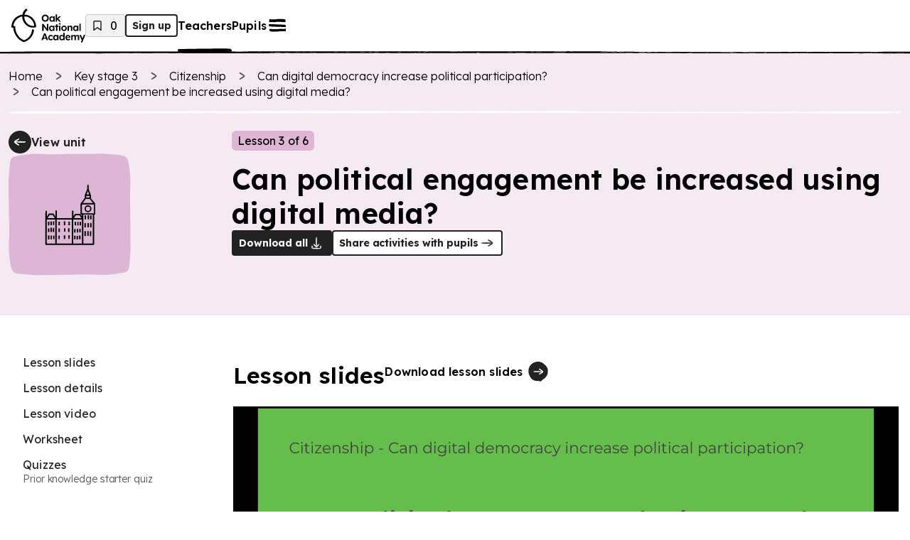

--- FILE ---
content_type: text/html; charset=utf-8
request_url: https://docs.google.com/presentation/d/1R8HlZ7F3VqXBwY7GJIIdZW3kjEenESFkOUGS8MJq5vs/embed?start=false&amp;loop=false&amp
body_size: 49751
content:
<!DOCTYPE html><html data-cast-api-enabled="true" lang="en"><head><script nonce="pE4IrttWR8pe44Xl82CMsg">window['ppConfig'] = {productName: '26981ed0d57bbad37e728ff58134270c', deleteIsEnforced:  false , sealIsEnforced:  false , heartbeatRate:  0.5 , periodicReportingRateMillis:  60000.0 , disableAllReporting:  false };(function(){'use strict';function k(a){var b=0;return function(){return b<a.length?{done:!1,value:a[b++]}:{done:!0}}}function l(a){var b=typeof Symbol!="undefined"&&Symbol.iterator&&a[Symbol.iterator];if(b)return b.call(a);if(typeof a.length=="number")return{next:k(a)};throw Error(String(a)+" is not an iterable or ArrayLike");}var m=typeof Object.defineProperties=="function"?Object.defineProperty:function(a,b,c){if(a==Array.prototype||a==Object.prototype)return a;a[b]=c.value;return a};
function n(a){a=["object"==typeof globalThis&&globalThis,a,"object"==typeof window&&window,"object"==typeof self&&self,"object"==typeof global&&global];for(var b=0;b<a.length;++b){var c=a[b];if(c&&c.Math==Math)return c}throw Error("Cannot find global object");}var p=n(this);function q(a,b){if(b)a:{var c=p;a=a.split(".");for(var d=0;d<a.length-1;d++){var e=a[d];if(!(e in c))break a;c=c[e]}a=a[a.length-1];d=c[a];b=b(d);b!=d&&b!=null&&m(c,a,{configurable:!0,writable:!0,value:b})}}
q("Object.is",function(a){return a?a:function(b,c){return b===c?b!==0||1/b===1/c:b!==b&&c!==c}});q("Array.prototype.includes",function(a){return a?a:function(b,c){var d=this;d instanceof String&&(d=String(d));var e=d.length;c=c||0;for(c<0&&(c=Math.max(c+e,0));c<e;c++){var f=d[c];if(f===b||Object.is(f,b))return!0}return!1}});
q("String.prototype.includes",function(a){return a?a:function(b,c){if(this==null)throw new TypeError("The 'this' value for String.prototype.includes must not be null or undefined");if(b instanceof RegExp)throw new TypeError("First argument to String.prototype.includes must not be a regular expression");return this.indexOf(b,c||0)!==-1}});function r(a,b,c){a("https://csp.withgoogle.com/csp/proto/"+encodeURIComponent(b),JSON.stringify(c))}function t(){var a;if((a=window.ppConfig)==null?0:a.disableAllReporting)return function(){};var b,c,d,e;return(e=(b=window)==null?void 0:(c=b.navigator)==null?void 0:(d=c.sendBeacon)==null?void 0:d.bind(navigator))!=null?e:u}function u(a,b){var c=new XMLHttpRequest;c.open("POST",a);c.send(b)}
function v(){var a=(w=Object.prototype)==null?void 0:w.__lookupGetter__("__proto__"),b=x,c=y;return function(){var d=a.call(this),e,f,g,h;r(c,b,{type:"ACCESS_GET",origin:(f=window.location.origin)!=null?f:"unknown",report:{className:(g=d==null?void 0:(e=d.constructor)==null?void 0:e.name)!=null?g:"unknown",stackTrace:(h=Error().stack)!=null?h:"unknown"}});return d}}
function z(){var a=(A=Object.prototype)==null?void 0:A.__lookupSetter__("__proto__"),b=x,c=y;return function(d){d=a.call(this,d);var e,f,g,h;r(c,b,{type:"ACCESS_SET",origin:(f=window.location.origin)!=null?f:"unknown",report:{className:(g=d==null?void 0:(e=d.constructor)==null?void 0:e.name)!=null?g:"unknown",stackTrace:(h=Error().stack)!=null?h:"unknown"}});return d}}function B(a,b){C(a.productName,b);setInterval(function(){C(a.productName,b)},a.periodicReportingRateMillis)}
var D="constructor __defineGetter__ __defineSetter__ hasOwnProperty __lookupGetter__ __lookupSetter__ isPrototypeOf propertyIsEnumerable toString valueOf __proto__ toLocaleString x_ngfn_x".split(" "),E=D.concat,F=navigator.userAgent.match(/Firefox\/([0-9]+)\./),G=(!F||F.length<2?0:Number(F[1])<75)?["toSource"]:[],H;if(G instanceof Array)H=G;else{for(var I=l(G),J,K=[];!(J=I.next()).done;)K.push(J.value);H=K}var L=E.call(D,H),M=[];
function C(a,b){for(var c=[],d=l(Object.getOwnPropertyNames(Object.prototype)),e=d.next();!e.done;e=d.next())e=e.value,L.includes(e)||M.includes(e)||c.push(e);e=Object.prototype;d=[];for(var f=0;f<c.length;f++){var g=c[f];d[f]={name:g,descriptor:Object.getOwnPropertyDescriptor(Object.prototype,g),type:typeof e[g]}}if(d.length!==0){c=l(d);for(e=c.next();!e.done;e=c.next())M.push(e.value.name);var h;r(b,a,{type:"SEAL",origin:(h=window.location.origin)!=null?h:"unknown",report:{blockers:d}})}};var N=Math.random(),O=t(),P=window.ppConfig;P&&(P.disableAllReporting||P.deleteIsEnforced&&P.sealIsEnforced||N<P.heartbeatRate&&r(O,P.productName,{origin:window.location.origin,type:"HEARTBEAT"}));var y=t(),Q=window.ppConfig;if(Q)if(Q.deleteIsEnforced)delete Object.prototype.__proto__;else if(!Q.disableAllReporting){var x=Q.productName;try{var w,A;Object.defineProperty(Object.prototype,"__proto__",{enumerable:!1,get:v(),set:z()})}catch(a){}}
(function(){var a=t(),b=window.ppConfig;b&&(b.sealIsEnforced?Object.seal(Object.prototype):b.disableAllReporting||(document.readyState!=="loading"?B(b,a):document.addEventListener("DOMContentLoaded",function(){B(b,a)})))})();}).call(this);
</script><script nonce="pE4IrttWR8pe44Xl82CMsg">var DOCS_timing={}; DOCS_timing['pls']=new Date().getTime();</script><meta property="og:title" content="CITy9u5L3 WRK"><meta property="og:type" content="article"><meta property="og:site_name" content="Google Docs"><meta property="og:url" content="https://docs.google.com/presentation/d/1R8HlZ7F3VqXBwY7GJIIdZW3kjEenESFkOUGS8MJq5vs/embed?start=false&amp;amp;loop=false&amp;amp&amp;usp=embed_facebook"><meta property="og:image" content="https://lh7-eu.googleusercontent.com/docs/AHkbwyJGvyZX3VyQWm1S8HAMq-gAB8jwH5hAH0NvCaVBtvBbR5w-WNLtl3B73GK10qUMF0aAvhzytuhN4vBDM0EKVhmk80wePWY6HFx1TKACirV0nkAS2b8=w1200-h630-p"><meta property="og:image:width" content="1200"><meta property="og:image:height" content="630"><meta property="og:description" content="Can political engagement be increased using digital media? Worksheet Citizenship - Can digital democracy increase political participation?"><meta name="google" content="notranslate"><meta name="viewport" content="target-densitydpi=device-dpi,user-scalable=1,minimum-scale=1,maximum-scale=2.5,initial-scale=1"><meta http-equiv="X-UA-Compatible" content="IE=edge;"><meta name="fragment" content="!"><meta name="referrer" content="strict-origin-when-cross-origin"><title>CITy9u5L3 WRK - Google Slides</title><link rel="shortcut icon" href="https://ssl.gstatic.com/docs/presentations/images/favicon-2023q4.ico"><link rel="chrome-webstore-item" href="https://chrome.google.com/webstore/detail/ghbmnnjooekpmoecnnnilnnbdlolhkhi"><link rel="chrome-webstore-item" href="https://chrome.google.com/webstore/detail/apdfllckaahabafndbhieahigkjlhalf"><link rel="manifest" href="/presentation/manifest.json" crossorigin="use-credentials"/><script src="chrome-extension://ghbmnnjooekpmoecnnnilnnbdlolhkhi/page_embed_script.js" nonce="pE4IrttWR8pe44Xl82CMsg"></script><script data-id="_gd" nonce="pE4IrttWR8pe44Xl82CMsg">window.WIZ_global_data = {"K1cgmc":"%.@.[null,null,null,[1,1,[1763277088,644990000],4],null,0]]","TSDtV":"%.@.[[null,[[45736426,null,null,0.5,null,null,\"AtjTse\"],[45681910,null,false,null,null,null,\"OKXfNb\"],[45702908,0,null,null,null,null,\"YUmR1e\"],[45662509,null,false,null,null,null,\"fLCtnf\"],[45734741,null,false,null,null,null,\"gWu1Ue\"],[45721865,null,false,null,null,null,\"AoiE5c\"],[45736423,null,false,null,null,null,\"KdGYpb\"],[45713329,null,false,null,null,null,\"TzH3fe\"],[45657263,null,false,null,null,null,\"ByEExb\"],[45699018,null,null,null,\"hoiy8M2zL0suK1NZr2K0T7URFV3w\",null,\"evsAs\"],[45678214,null,null,null,\"qYGgY5L4A0suK1NZr2K0QusvQmcX\",null,\"VL579e\"],[45677726,null,false,null,null,null,\"C5oZKe\"],[45727616,null,false,null,null,null,\"qNQRAf\"],[45727273,null,false,null,null,null,\"dMkROb\"],[45644642,null,null,null,\"X-WS exp!\",null,\"rsrxGc\"],[45676183,null,false,null,null,null,\"EpABPb\"],[45696305,null,false,null,null,null,\"Uujhbc\"],[45699426,null,false,null,null,null,\"qWUOSd\"],[45632557,null,false,null,null,null,\"ctvKkf\"],[45679175,null,false,null,null,null,\"OETeme\"],[45730266,null,false,null,null,null,\"VughG\"],[45677009,null,false,null,null,null,\"JkUdKe\"],[45678187,null,false,null,null,null,\"OrvCpd\"],[45672203,null,true,null,null,null,\"jDBBvd\"],[45643359,null,false,null,null,null,\"GcxuKe\"],[45672066,null,true,null,null,null,\"E1A5lb\"],[45725181,null,null,null,\"Ge5kDSw2j0suK1NZr2K0WTQKW9Am\",null,\"QOhO3d\"],[45679327,null,true,null,null,null,\"vrvOwc\"],[45701910,null,false,null,null,null,\"DtyZrb\"],[45670693,null,false,null,null,null,\"V7Wemb\"],[45691859,null,false,null,null,null,\"p9TOQ\"],[45730498,null,false,null,null,null,\"ZycXJf\"],[45717711,null,false,null,null,null,\"lhxHkd\"],[45674760,null,null,null,\"Q2udpf42g0suK1NZr2K0SS4sTYE7\",null,\"E55iCf\"],[45682886,null,true,null,null,null,\"y48mic\"],[45724955,null,false,null,null,null,\"Lhvui\"],[45712967,null,false,null,null,null,\"rZW8ld\"],[45673686,null,false,null,null,null,\"TVdkuc\"],[45722218,null,true,null,null,null,\"uuv18c\"],[45673687,null,false,null,null,null,\"OQKgkd\"],[45681145,null,true,null,null,null,\"hV6kcd\"],[45678265,null,false,null,null,null,\"P7qpdc\"],[45724030,null,false,null,null,null,\"V0bNGd\"],[45725105,null,false,null,null,null,\"VQN2ac\"],[45672211,null,false,null,null,null,\"Wgtd8c\"],[45693258,null,null,null,null,null,\"BrCRse\",[\"[[\\\"en\\\",\\\"en-US\\\",\\\"en-GB\\\",\\\"en-CA\\\",\\\"en-AU\\\",\\\"en-IN\\\",\\\"en-IE\\\",\\\"en-NZ\\\",\\\"en-ZA\\\"]]\"]],[45729447,null,false,null,null,null,\"hjIR6e\"],[45714356,null,true,null,null,null,\"uJfQbe\"],[45686665,null,true,null,null,null,\"xGJelc\"],[45713947,null,false,null,null,null,\"Tk0Ile\"],[45668197,null,true,null,null,null,\"pReYPb\"],[45723911,null,false,null,null,null,\"e77Z7d\"],[45674975,null,false,null,null,null,\"sBUhfc\"],[45706188,null,true,null,null,null,\"OF1zrd\"],[45706819,null,false,null,null,null,\"aPAx2b\"],[45714946,null,false,null,null,null,\"ZYrane\"],[45664242,null,false,null,null,null,\"o4hKqd\"],[45678908,null,true,null,null,null,\"V6Qvvf\"],[45724027,null,false,null,null,null,\"zuuCwc\"],[45700150,null,false,null,null,null,\"RLRykc\"],[45678679,null,false,null,null,null,\"HbebVe\"],[45715074,null,false,null,null,null,\"xxxPgb\"],[45700770,null,false,null,null,null,\"Mk7a4d\"],[45681147,null,false,null,null,null,\"pgDArb\"],[45734892,null,false,null,null,null,\"oe7xAe\"],[45677445,null,true,null,null,null,\"rPYk8\"],[45658949,null,false,null,null,null,\"NfShlf\"],[45722047,null,null,null,null,null,\"D6k5oe\",[\"[[\\\"af\\\",\\\"am\\\",\\\"ar\\\",\\\"ar-EG\\\",\\\"ar-001\\\",\\\"az\\\",\\\"be\\\",\\\"bg\\\",\\\"bn\\\",\\\"ca\\\",\\\"ceb\\\",\\\"cs\\\",\\\"da\\\",\\\"de\\\",\\\"el\\\",\\\"en\\\",\\\"es\\\",\\\"es-419\\\",\\\"es-ES\\\",\\\"es-MX\\\",\\\"es-US\\\",\\\"et\\\",\\\"eu\\\",\\\"fa\\\",\\\"fi\\\",\\\"fil\\\",\\\"fr\\\",\\\"fr-FR\\\",\\\"fr-CA\\\",\\\"gl\\\",\\\"gu\\\",\\\"hi\\\",\\\"hr\\\",\\\"ht\\\",\\\"hu\\\",\\\"hy\\\",\\\"id\\\",\\\"is\\\",\\\"it\\\",\\\"iw\\\",\\\"ja\\\",\\\"jv\\\",\\\"ka\\\",\\\"kn\\\",\\\"ko\\\",\\\"kok\\\",\\\"la\\\",\\\"lt\\\",\\\"lv\\\",\\\"mai\\\",\\\"mk\\\",\\\"ml\\\",\\\"mr\\\",\\\"ms\\\",\\\"my\\\",\\\"ne\\\",\\\"nl\\\",\\\"no\\\",\\\"nb-NO\\\",\\\"nn-NO\\\",\\\"or\\\",\\\"pa\\\",\\\"pl\\\",\\\"ps\\\",\\\"pt\\\",\\\"pt-BR\\\",\\\"pt-PT\\\",\\\"ro\\\",\\\"ru\\\",\\\"sd\\\",\\\"si\\\",\\\"sk\\\",\\\"sl\\\",\\\"sq\\\",\\\"sr\\\",\\\"sv\\\",\\\"sw\\\",\\\"ta\\\",\\\"te\\\",\\\"th\\\",\\\"tr\\\",\\\"uk\\\",\\\"ur\\\",\\\"vi\\\",\\\"zh\\\",\\\"zh-Hans-CN\\\",\\\"zh-Hant-TW\\\",\\\"zh-CN\\\",\\\"zh-TW\\\",\\\"zh-Hans\\\",\\\"zh-Hant\\\",\\\"nl-NL\\\"]]\"]],[45740615,null,false,null,null,null,\"Vd9XHb\"],[45699702,null,false,null,null,null,\"Xo3sI\"],[45691505,null,false,null,null,null,\"Oc7vjd\"],[45703462,null,false,null,null,null,\"fTmqve\"],[45671064,null,true,null,null,null,\"ssTnEb\"],[45710394,null,false,null,null,null,\"ZsDmSd\"],[45729467,null,false,null,null,null,\"kKLGLb\"],[45677526,null,null,null,\"hZeGRZs5p0suK1NZr2K0V3syYPHo\",null,\"KtCfwd\"],[45730717,null,false,null,null,null,\"S1daOd\"],[45714192,null,false,null,null,null,\"ksK2Oe\"],[45721408,null,false,null,null,null,\"smbAqe\"],[45724259,null,false,null,null,null,\"Sjqsdf\"],[45672206,null,false,null,null,null,\"qxTK9b\"],[45709238,null,true,null,null,null,\"jQTN0e\"],[45729422,null,false,null,null,null,\"OOSdib\"],[45723416,null,true,null,null,null,\"DgQqmc\"],[45739155,null,false,null,null,null,\"Ljfylf\"],[45672527,null,false,null,null,null,\"LIKBre\"],[45694755,null,true,null,null,null,\"o33M6c\"],[45728555,null,null,null,\"\",null,\"ptUmFe\"],[45654291,null,false,null,null,null,\"rhP5uf\"],[45725182,null,null,null,\"N7WcPjZPR0suK1NZr2K0TGZuB5Ce\",null,\"McLXzc\"],[45653421,null,true,null,null,null,\"K2C7od\"],[45644639,null,true,null,null,null,\"GoJCRc\"],[45733644,null,false,null,null,null,\"oQBHZb\"],[45672202,null,false,null,null,null,\"CyvTSb\"],[45726382,null,false,null,null,null,\"QUY3\"],[45724458,null,false,null,null,null,\"MRpQbd\"],[45621619,null,false,null,null,null,\"PfkIr\"],[45735186,null,false,null,null,null,\"SIvvz\"],[45672213,null,false,null,null,null,\"BfWTle\"],[45739470,null,false,null,null,null,\"BhIm9d\"],[45724460,null,null,0.5,null,null,\"U6t0Ob\"],[45730792,null,false,null,null,null,\"m0Fg3c\"],[45730506,null,false,null,null,null,\"qhuWUc\"],[45651271,null,true,null,null,null,\"t0YfHf\"],[45690176,null,false,null,null,null,\"qF6xVc\"],[45686663,null,true,null,null,null,\"KGh4Cc\"],[45725770,null,false,null,null,null,\"yRc2q\"],[45697234,null,false,null,null,null,\"cUoIXb\"],[45708298,null,false,null,null,null,\"T4IN0c\"],[45718842,null,false,null,null,null,\"Ywwwdb\"],[45696619,null,false,null,null,null,\"U7gqEe\"],[45723113,null,true,null,null,null,\"Mv7Xhb\"],[45734887,null,false,null,null,null,\"Q8lQIf\"],[45729830,null,false,null,null,null,\"DCV6If\"],[45712870,null,false,null,null,null,\"J04FPb\"],[45674978,null,false,null,null,null,\"x4QBkb\"],[45703610,null,false,null,null,null,\"UtcGCc\"],[45658679,null,false,null,null,null,\"qdTkee\"],[45720792,null,false,null,null,null,\"NFUw0c\"],[45726242,null,false,null,null,null,\"UqNsib\"],[45724459,null,null,null,\"rHrAD6ykh0suK1NZr2K0TB6fPtWB\",null,\"CE91jd\"],[45725154,null,false,null,null,null,\"WbzTGf\"],[45718464,null,true,null,null,null,\"MmyjKe\"],[45723242,null,false,null,null,null,\"AlsMOc\"],[45641838,null,false,null,null,null,\"fLPxhf\"],[45723283,null,false,null,null,null,\"SoWiLc\"],[45723104,null,false,null,null,null,\"EkiEee\"],[45736498,null,false,null,null,null,\"PM9ORe\"],[45725720,null,false,null,null,null,\"ZBeYxd\"],[45737532,null,false,null,null,null,\"JmYEv\"],[45686662,null,true,null,null,null,\"go03Eb\"],[45681850,null,false,null,null,null,\"GRRvkf\"],[45660690,null,true,null,null,null,\"ovKHsb\"],[45677461,null,null,null,null,null,\"qb66hd\",[\"[]\"]],[45691858,null,false,null,null,null,\"rWzu0d\"],[45728726,null,false,null,null,null,\"yMFQX\"],[45725110,null,false,null,null,null,\"ElheSd\"],[45679439,null,false,null,null,null,\"DNzQwe\"],[45699017,null,null,null,\"rffTE8sLk0suK1NZr2K0RtLUVxzE\",null,\"tWGWgc\"],[45701776,16,null,null,null,null,\"DHH5Gc\"],[45728785,null,false,null,null,null,\"UPAJB\"],[45734018,null,false,null,null,null,\"fuHEie\"],[45660287,null,false,null,null,null,\"nIuPDe\"],[45686664,null,true,null,null,null,\"P0fSX\"],[45676780,null,false,null,null,null,\"GSMsUe\"],[45692064,null,false,null,null,null,\"wZ64Sb\"],[45711477,null,false,null,null,null,\"Rnlerd\"],[45674758,null,false,null,null,null,\"ZHtfUc\"],[45691751,null,false,null,null,null,\"Z2npkc\"],[45676996,null,false,null,null,null,\"KFVYtf\"],[45672205,null,true,null,null,null,\"E7dKkc\"],[45699204,null,false,null,null,null,\"XWRwod\"],[45729696,null,null,1,null,null,\"UeMd4b\"],[45730222,null,null,30000,null,null,\"qnlClb\"],[45726544,null,false,null,null,null,\"hWjH1c\"],[45736179,null,false,null,null,null,\"LIe8ub\"],[45727546,null,false,null,null,null,\"wT569b\"],[45729690,null,false,null,null,null,\"AQMuhd\"],[45644640,42,null,null,null,null,\"xbuGR\"],[45673227,null,false,null,null,null,\"bRuCz\"],[45687747,null,true,null,null,null,\"n1Nom\"],[45717234,null,false,null,null,null,\"ciRkJd\"],[45677729,null,false,null,null,null,\"wzZQPd\"],[45708977,null,false,null,null,null,\"AxurIf\"],[45715626,null,false,null,null,null,\"ERq70c\"],[45735097,null,false,null,null,null,\"ZYDWGf\"],[45676754,null,false,null,null,null,\"YwbU8\"],[45678215,null,null,null,\"6PSdkFYUx0suK1NZr2K0SmPPgaGe\",null,\"JR8rtc\"],[45726852,null,false,null,null,null,\"qgjRgd\"],[45700504,null,false,null,null,null,\"u6ksOd\"],[45678217,null,null,0.01,null,null,\"RL6SLc\"],[45672085,null,true,null,null,null,\"FJbUAf\"],[45648275,null,true,null,null,null,\"X5yyz\"],[45703717,null,false,null,null,null,\"ZfxSFe\"],[45740164,10,null,null,null,null,\"WjLXHb\"],[45737769,null,false,null,null,null,\"C4gACf\"],[45684108,null,false,null,null,null,\"IHwhDb\"],[45674285,null,false,null,null,null,\"zRoGXc\"],[45679713,null,false,null,null,null,\"EEZ1dd\"],[45729695,null,false,null,null,null,\"tYEdHb\"],[45674761,null,null,0.5,null,null,\"GpQcOb\"],[45736482,null,false,null,null,null,\"DAnsv\"],[45684730,null,true,null,null,null,\"aW7Ggd\"],[45677444,null,true,null,null,null,\"WYEV9b\"],[45661802,null,false,null,null,null,\"I09lfd\"],[45709342,null,false,null,null,null,\"Ab7Nmd\"],[45697479,null,true,null,null,null,\"ScsHod\"],[45737207,null,false,null,null,null,\"Kw5UUd\"],[45639541,null,false,null,null,null,\"LHinid\"],[45736727,null,false,null,null,null,\"JJHfwf\"],[45664306,null,true,null,null,null,\"W2ro8e\"],[45736425,null,null,null,\"Z7vabQzZ0Bn3gbW4AcZC0TfvmSab\",null,\"fFl01\"],[45719766,null,false,null,null,null,\"A3eSQd\"],[45681027,null,false,null,null,null,\"rqh9Yb\"],[45696085,null,false,null,null,null,\"g3Gc7d\"],[45707719,null,false,null,null,null,\"GtbvFd\"],[45731897,null,false,null,null,null,\"NK5elf\"],[45682655,null,false,null,null,null,\"riQMFe\"],[45683718,null,false,null,null,null,\"zQUS6d\"],[45737396,null,false,null,null,null,\"KJRJ6d\"],[45657471,null,null,null,null,null,\"kMR5pc\",[\"[[\\\"es\\\",\\\"pt\\\",\\\"ja\\\",\\\"ko\\\",\\\"fr\\\",\\\"it\\\",\\\"de\\\",\\\"zh-CN\\\",\\\"nl\\\",\\\"tr\\\",\\\"cs\\\",\\\"sv\\\",\\\"da\\\",\\\"no\\\",\\\"pl\\\",\\\"vi\\\",\\\"th\\\",\\\"fi\\\",\\\"uk\\\",\\\"ru\\\",\\\"hu\\\",\\\"ro\\\",\\\"ms\\\",\\\"el\\\",\\\"ca\\\",\\\"ar\\\",\\\"iw\\\",\\\"he\\\",\\\"id\\\",\\\"in\\\",\\\"zh-TW\\\"]]\"]],[45686667,null,false,null,null,null,\"ek81nf\"],[45715728,null,true,null,null,null,\"BENIvd\"],[45658731,null,false,null,null,null,\"zMe6ub\"],[45699658,null,false,null,null,null,\"IDZ6oc\"],[45658716,null,false,null,null,null,\"Fa3cob\"],[45685754,null,true,null,null,null,\"OyPt5\"],[45661086,null,false,null,null,null,\"wfVdS\"],[45666088,null,false,null,null,null,\"MgfT5\"],[45735477,null,false,null,null,null,\"qK0Vqb\"],[45729970,null,false,null,null,null,\"V517pe\"],[45677456,null,false,null,null,null,\"pyUPD\"],[45658644,null,false,null,null,null,\"ZdwoD\"],[45696263,null,null,null,null,null,\"W12Bse\",[\"[]\"]],[45653615,null,null,null,null,null,\"lwF00d\",[\"[[\\\"es\\\",\\\"pt\\\",\\\"ja\\\",\\\"ko\\\",\\\"fr\\\",\\\"it\\\",\\\"de\\\",\\\"zh\\\",\\\"nl\\\",\\\"iw\\\",\\\"he\\\",\\\"tr\\\",\\\"cs\\\",\\\"sv\\\",\\\"da\\\",\\\"no\\\",\\\"pl\\\",\\\"vi\\\",\\\"th\\\",\\\"fi\\\",\\\"uk\\\",\\\"ar\\\",\\\"ru\\\",\\\"hu\\\",\\\"ro\\\",\\\"ms\\\",\\\"el\\\",\\\"ca\\\",\\\"id\\\",\\\"in\\\"]]\"]],[45658291,null,false,null,null,null,\"OSuRGd\"],[45689771,null,false,null,null,null,\"dkdoVc\"],[45716368,null,false,null,null,null,\"Rd9FMb\"],[45735651,null,false,null,null,null,\"QEOLhc\"],[45681790,null,false,null,null,null,\"uPCxtc\"],[45647060,null,true,null,null,null,\"uYjPWb\"],[45720439,null,false,null,null,null,\"UFhFZb\"],[45736698,null,false,null,null,null,\"nhgo9c\"],[45686666,null,true,null,null,null,\"dZ9mjb\"],[45644641,null,null,3.14159,null,null,\"FX1FL\"],[45701738,null,false,null,null,null,\"uVkjIb\"],[45682377,30,null,null,null,null,\"vUjpse\"],[45694562,null,false,null,null,null,\"D50qNc\"],[45696552,null,false,null,null,null,\"f1ZShc\"],[45674759,null,null,null,\"nHWnsqMqi0suK1NZr2K0QMJZfKqX\",null,\"xH7haf\"],[45654169,null,false,null,null,null,\"HCu2yf\"]],\"CAMSmAEdkgbx+c4oA7fiY5HUBAPnBgOjmQIDvPwNA74GA46kAQOHmi8DvqQFA7IFA+SuBAPdYQPE1AYDs5EFA5wDA+8vA9jTBoISA5rQDwPf7QUDnIoFA3cDowZKA5YGA+qMBQOyTwOa4xcD8OMEA5LjSgPEaujXFwPN2wPt9gAD/gUDFwMgA9moCgO3ENG+AYuZ7gMD1p8BA5zqAw\\u003d\\u003d\"]]]","nQyAE":{}};</script><script nonce="pE4IrttWR8pe44Xl82CMsg">_docs_flag_initialData={"docs-ails":"docs_cold","docs-fwds":"docs_nf","docs-crs":"docs_crs_nlo","docs-cp-tp":6,"docs-cr-tp":5,"docs-fe-re":2,"docs-fl":2,"docs-hpr":0,"docs-l1lc":2,"docs-l1lm":"ORD","docs-l2lc":2,"docs-l2lm":"TUL","docs-l2t":4,"docs-lsd":2,"docs-orl":9,"docs-rls":4,"docs-shdn":102,"docs-eivt":0,"docs-tfh":"","info_params":{"includes_info_params":1},"docs-epfdfjes":1,"docs-esaf":0,"docs-ecdh":1,"docs-eawbwm":1,"docs-eavlbm":1,"docs-ecbwm":1,"docs-ecucbwm":1,"docs-edlmbm":1,"docs-eafwbwm":1,"docs-elaswm":1,"docs-ncbwm":1,"docs-ectwm":0,"docs-edswm":1,"docs-ewcfer":1,"docs-ewubum":0,"docs-ewcm":0,"docs-eewsm":1,"docs-efrdwm":0,"docs-eeoswm":1,"docs-empwm":0,"docs-emaswm":1,"docs-emswm":1,"docs-emadwm":0,"docs-enswb":0,"docs-eodpswm":1,"docs-eobswm":1,"docs-epcswm":1,"docs-epsc":0,"docs-epdwm":1,"docs-erhswm":1,"docs-essr":1,"docs-esswm":0,"docs-ewbm":0,"docs-efhebwm":1,"docs-erbwm":1,"docs-eucrdwm":0,"docs-mm":10,"docos-edpc":0,"docos-dphl":10000,"docos-drpdhl":10000,"docos-rppl":500,"docos-dpsl":9900,"docos-drpdsl":9900,"docs-cpr":1,"docs-ededsi":0,"docos-edutfr":0,"docos-ehs":0,"docos-edim":0,"docs-eicwdubl":1,"docs-hmg":1,"uls":"","docs-idu":0,"customer_type":"ND","scotty_upload_url":"/upload/presentation/resumable","docs-edcfmb":0,"docs-erlbwfa":0,"docs-net-udmi":500000,"docs-net-udpt":40000,"docs-net-udur":"/upload/blob/presentation","docs-net-usud":1,"docs-enable_feedback_svg":1,"docs-fpid":713634,"docs-fbid":"ExternalUserData","docs-obsImUrl":"https://ssl.gstatic.com/docs/common/netcheck.gif","docs-lsltms":20000,"lssv":7,"docs-offline-oebp":"/offline/eventbusworker.js","docs-offline-nnodi":100,"docs-localstore-iort":10000,"docs-offline-dck":"AIzaSyDrRZPb_oNAJLpNm167axWK5i85cuYG_HQ","docs-offline-mobile-mms":15000000,"docs-ewtaoe":1,"docs-offline-hsu":"docs.google.com/slides","dffm":["Calibri","Cambria","Syncopate","Lobster","Corsiva","Coming Soon","Shadows Into Light","Indie Flower","Tahoma","Crafty Girls","Proxima Nova","Roboto Condensed","Average","Lato","Source Code Pro","Old Standard TT","Alfa Slab One","Playfair Display","PT Sans Narrow","Muli","Montserrat","Roboto Slab","Raleway","Open Sans","Oswald","Amatic SC","Source Sans Pro","Roboto","Economica","Reenie Beenie","Stint Ultra Expanded","Alegreya","Merriweather"],"dffd":["Calibri","Cambria","Syncopate","Lobster","Corsiva","Coming Soon","Shadows Into Light","Indie Flower","Tahoma","Crafty Girls","Proxima Nova","Roboto Condensed","Average","Lato","Source Code Pro","Old Standard TT","Alfa Slab One","Playfair Display","PT Sans Narrow","Muli","Montserrat","Roboto Slab","Raleway","Open Sans","Oswald","Amatic SC","Source Sans Pro","Roboto","Economica","Reenie Beenie","Stint Ultra Expanded","Alegreya","Merriweather"],"docs-offline-toomem":0,"docs-irbfes":0,"docs-offline-ercidep":1,"docos-eos":1,"udurls":1,"docs-localstore-cide":1,"docs-localstore-dom":0,"docs-extension-id":"ghbmnnjooekpmoecnnnilnnbdlolhkhi","icso":0,"docs-clsvn":0,"docs-rlsvn":0,"docs-offline-desktop-mms":200000000,"docs-offline-uebie":1,"docs-emasl":0,"fatra":0,"docs-sw-efcr":1,"docs-sw-ehnur":0,"docs-emcct":1,"docs-ertwsinoi":1,"docs-ssndl":1,"docs-sw-ecfr":0,"docs-cmbs":500,"docs-doie":0,"docs-doild":0,"docs-dooife":1,"docs-eaiturd":1,"docs-ecpdo":1,"docs-edlbsl":0,"docs-sw-eddf":0,"docs-efshwr":1,"docs-efcs":0,"docs-eiwot":0,"docs-eiec":1,"docs-eirdfi":0,"docs-eiwotdl":0,"docs-eiwotv2":1,"docs-eiwotv2dl":1,"docs-ecdrfs":0,"docs-eliv":0,"docs-eoefw":1,"docs-offline-oepdp":0,"docs-offline-eoep":1,"docs-offline-eeooip":1,"docs-offline-eorlv":0,"docs-eosc":0,"docs-eoufm":0,"docs-eprfns":1,"docs-esuhf":0,"docs-esiec":0,"docs-offline-ewnldoc":1,"docs-flrwpdo":1,"docs-localstore-ilat":10000,"docs-intli":1,"docs-sw-nfhms":10,"docs-offline-ouil":[],"docs-sw-efcffc":1,"docs-sw-efhffc":1,"docs-sw-eesp0sr":1,"docs-sw-eessrr":0,"docs-sw-ecus":1,"docs-edclcf":1,"docs-sw-eddfpc":1,"docs-sw-edubnc":1747728000000,"docs-sw-eesp1sr":0,"docs-sw-eesp2sr":0,"docs-sw-eol":1,"docs-sw-epcc":1,"docs-sw-erdcbnc":1,"docs-sw-ernec":1,"docs-sw-esccda":0,"docs-sw-rpl":[],"docs-sw-cache-prefix":"presentation","docs-text-ewf":1,"docs-wfsl":["ca","da","de","en","es","fi","fr","it","nl","no","pt","sv"],"docs-efrsde":1,"docs-efpsf":1,"docs-edfn":1,"docs-efpsp":1,"docs-eefp":1,"docs-dli":1,"docs-liap":"/naLogImpressions","ilcm":{"eui":"ADFN-cujD8tCa-0K_GDpqZmldJUYcvkvoR84_wVGTy6be7vAgOFH9jn8-x_-de6E-hi_yy1uuGw5","je":1,"sstu":1763280500854330,"si":"CLqckt-b9pADFQIpswUdYwIvSA","gsc":0,"ei":[5700133,5701641,5702723,5703307,5703839,5704387,5704572,5704621,5704883,5705891,5706270,5706999,5707047,5707204,5707695,5707939,5708365,5708564,5708886,5709201,5709209,5709476,5710189,5710692,5711550,5712635,5712909,5712913,5713195,5713554,5714310,5717890,5717907,5722201,5722784,5722800,5724199,5724215,5724419,5724435,5724880,5724896,5726679,5726695,5727241,5727257,5727986,5728002,5728949,5728965,5729076,5729092,5732345,5732367,5734616,5734632,5735236,5735252,5737784,5737800,5740170,5740186,5740325,5740341,5740798,5740814,5742039,5742055,5743771,5743787,5746708,5746724,5753665,5753681,5754812,5754828,5754883,5754899,5756679,5756695,5758481,5758497,5758620,5758636,5758658,5758674,5759262,5759278,5760151,5760167,5760311,5760327,5760434,5760450,5760454,5760470,5763257,5763273,5771705,5771721,5772928,5773224,5773240,5781870,5791381,5791397,5793315,5793331,5795813,5795829,5795893,5795909,5796517,5796533,5797237,5797253,5797416,5797432,13702623,48962791,48962806,48966174,48966182,49398601,49398609,49472141,49472149,49491657,49491665,49498913,49498921,49623581,49623589,49641336,49641344,49643648,49643656,49644075,49644083,49769397,49769405,49822861,49822869,49823044,49823052,49833582,49833590,49842835,49842843,49904479,49924686,49924694,49926213,49926221,49943199,49943207,49971893,49971901,49979638,49979646,50209847,50209855,50256528,50256536,50266182,50266190,50273488,50273496,50297196,50297204,50334041,50334056,50389170,50389178,50438825,50439180,50439188,50503839,50503847,50513054,50538804,50538812,50549495,50549503,50550091,50550099,50561483,50561491,50562867,50562878,50587062,50587070,50596443,50596454,50602221,50602229,70971176,70971184,71037314,71037322,71038235,71038243,71061267,71079778,71079786,71085341,71085349,71100929,71120948,71120956,71145420,71145431,71289961,71289969,71291125,71291133,71325716,71325724,71331418,71376216,71376224,71387361,71387372,71387909,71387917,71406937,71406945,71428994,71429010,71429447,71429455,71451162,71451170,71466147,71478280,71478288,71478529,71478537,71505640,71505648,71515729,71515737,71520410,71528517,71528525,71530243,71530251,71544694,71544702,71545433,71545441,71546305,71573890,71573898,71601136,71601152,71608400,71608408,71617011,71617019,71617032,71617040,71617148,71617156,71617511,71617519,71617591,71617599,71617621,71617629,71617691,71617699,71627283,71627291,71638663,71638671,71642163,71642171,71657920,71657928,71660013,71660021,71679420,71679428,71682543,71682551,71689880,71689888,71710180,71710188,71825423,71832937,71854870,71854878,71897847,71897855,71899441,71899452,71960520,71960528,71967533,94326739,94327551,94327559,94353388,94353396,94434437,94434445,94482243,94507884,94507892,94509970,94509978,94523128,94523136,94534325,94573799,94573807,94624885,94624893,94629857,94629865,94660815,94660823,94661822,94661830,94692358,94692366,94733497,94733505,94744876,94744884,94773629,94773637,94813598,94813609,94842003,94842019,94861967,94861975,94864613,94864621,94902310,94902318,94904049,94904057,94919012,94919020,95023115,95023123,95072697,95072705,95087026,95087034,95099753,95099761,95104440,95104451,95111965,95111973,95112813,95112821,95118501,95118509,95124967,95124978,95131113,95131121,95135973,95135981,95193760,95193771,95211312,95211328,95213892,95213900,95234951,95234959,95260693,95273329,95273337,95314742,95314750,95317602,95317610,99251783,99251791,99257787,99265986,99265994,99277083,99277091,99311199,99338503,99338514,99338880,99338888,99342818,99342826,99343318,99343326,99349052,99349060,99368752,99368760,99393699,99400182,99400190,99402291,99402299,99440833,99440841,99457486,99457494,99457627,99457635,99483839,99483855,99778422,99778427,100640010,101421160,101421176,101429804,101448281,101448286,101477936,101477944,101489603,101489608,101489833,101489838,101498558,101503156,101503164,101508295,101508303,101552429,101552445,101561532,101561540,101562526,101562534,101575635,101575640,101629886,101629894,101631311,101631319,101659314,101659322,101672689,101672694,101687037,101687045,101718523,101718531,101744909,101744917,101754142,101754150,101755284,101755289,101755475,101755480,101758598,101775214,101788243,101788251,101793859,101823223,101823231,101855319,101855327,101858274,101858279,101860587,101860595,101867843,101867851,101887474,101887482,101888971,101896255,101896415,101912135,101912143,101917225,101917233,101919538,101919546,101922719,101922727,101922940,101922948,101926890,101933531,101933539,101961990,101962058,102030682,102030690,102044238,102044246,102052025,102059521,102059529,102070756,102070764,102074027,102074035,102083146,102083154,102085326,102098261,102132830,102146627,102146635,102161285,102161293,102161427,102161435,102195944,102195952,102198362,102198370,102200385,102207314,102208192,102208200,102226424,102226432,102236086,102236094,102244549,102244557,102262309,102262317,102280768,102280776,102287464,102287472,102287984,102287992,102342876,102342884,102343440,102343448,102399881,102399889,102402639,102402647,102426400,102426408,102428686,102428694,102430721,102430729,102466240,102469760,102469768,102515065,102515070,102517352,102517357,102548601,102548609,102554663,102554668,102554978,102554983,102564165,102564181,102582726,102582734,102587703,102587711,102599895,102600454,102600470,102609483,102609488,102618748,102618756,102622635,102622640,102641341,102641346,102649716,102649721,102659827,102659835,102673285,102685358,102685363,102685903,102685908,102690720,102690728,102691133,102691138,102718370,102721064,102721069,102727987,102728003,102741246,102741254,102762375,102762383,102774349,102774357,102774667,102774675,102783489,102783497,102787493,102807690,102807698,102811803,102811811,102859106,102859114,102863307,102863312,102864223,102867895,102867903,102887056,102887064,102903115,102903131,102903720,102903728,102909737,102909742,102921533,102921541,102926019,102926027,102926633,102926641,102932427,102932435,102944202,102944207,102944320,102944325,102944490,102944568,102944573,102944719,102944724,102956665,102956673,102961199,102966213,102966221,102969802,102969810,102972609,102972617,102973340,102973348,102979010,102979015,102984112,102984120,102988285,102988290,102999649,102999654,103011459,103011467,103057517,103057533,103067194,103067202,103067387,103067395,103092105,103092121,103115240,103115256,103162944,103162952,103175970,103175978,103176319,103176327,103263264,103263269,103285886,103285894,103286193,103286201,103288366,103288374,103305199,103325341,103325346,103326347,103339816,103339824,103343870,103343878,103354396,103354404,103354772,103354780,103355433,103355441,103355623,103355631,104521382,104573999,104574007,104599736,104599741,104602313,104613761,104615615,104615623,104627936,104627942,104654366,104654374,104661207,104661215,104674275,104699484,104699492,104715846,104744078,104744086,104764204,104764212,104790701,104792945,104792950,104801386,104801394,104856686,104856702,104856706,104856722,104886257,104886262,104897885,104897890,104897967,104897972,104897989,104897994,104900991,104900996,104907851,104907859,104920409,104932680,104932691,104940317,104948302,104948318,104958181,104958189,104963342,104963350,104963649,104973652,104973668,104983189,104983197,105060719,105060727,105072294,105080086,105080088,105081977,105081985,105082269,105082274,105087208,105087388,105087396,105092908,105092913,105093291,105093296,105093313,105093318,105093358,105093363,105101803,105101808,105110463,105110468,105120043,105140225,105153153,105181014,105181022,105196904,105196909,105230499,105230507,105255718,105255726,105276203,105276208,105283137,105283867,105283875,105293686,105293694,105301992,105302000,105312466,105312471,105315464,105331795,105345084,105345089,105346245,105346253,105360378,105360386,105360982,105360990,105370570,105393751,105393759,105421151,105439211,105439219,105457287,105457292,105468792,115500477,115500493,115509942,115509950,115533932,115533937,115626298,115626306,115629751,115629759,115635395,115635400,115669438,115669446,115680656,115687367,115687372,115714916,115737878,115737886,115755284,115769619,115769627,115786252,115786260,115789492,115789498,115808374,115808382,115849188,115849193,115862692,115895833,115895841,115916244,115916249,115917398,115917406,115990641,115990649,115996381,115996389,116038066,116038071,116055573,116055581,116068412,116068417,116100603,116145804,116145810,116222264,116222269,116244179,116244185,116307750,116359820,116361234,116367891,116420444,116422071,116422077,116425642,116449517],"crc":0,"cvi":[]},"docs-ccdil":1,"docs-eil":1,"docs-ecuach":0,"docs-cclt":58,"docs-ecci":1,"docs-esi":0,"docs-cei":{"i":[115862692,102774675,49644083,94509978,99338514,102641346,105468792,5796533,101718531,102469768,103092121,102428694,101922727,102909742,102287992,102859114,115769627,50602229,102200385,71854878,99778427,102926641,104958189,104521382,104764212,71079786,99457635,101489838,115629759,5797432,5728965,5703839,103067202,71429010,5746724,104715846,102741254,104948318,105276208,95131121,71617599,102146635,101754150,103355441,49822869,102944207,70971184,116359820,102956673,5713195,101477944,49926221,104963649,49472149,94919020,49498921,71682551,71627291,95118509,71832937,49943207,116222269,102161435,49924694,101498558,71545441,95234959,95099761,5740186,49623589,5707695,71120956,94660823,103067395,94902318,102774357,71530251,101888971,71406945,104973668,104613761,105153153,102244557,5740341,103176327,102783497,71085349,71037322,71100929,101659322,95213900,94434445,5728002,102207314,5711550,5758636,105087396,50273496,102426408,105345089,104920409,116425642,105346253,49769405,115500493,116244185,101755289,101552445,102690728,102554668,102587711,105360386,5722201,105060727,115786260,95104451,50439188,71038243,101687045,104744086,94353396,5712913,102807698,5763273,95124978,48966182,105439219,102548609,115533937,102944724,104932691,71505648,99483855,101962058,103339824,101855327,95111973,105080086,50266190,104615623,101421176,105080088,71325724,94813609,5735252,71679428,5760450,94629865,95314750,103263269,95193771,5717907,102342884,99342826,102728003,105181022,102966221,71617699,103343878,71660021,5760167,5795829,5759278,5703307,103288374,115917406,13702623,50538812,5706270,95112821,5702723,115635400,71897855,49643656,50209855,103057533,102599895,104886262,104897972,49842843,105092913,105302000,5710189,71478288,99457494,105421151,5795909,101489608,105457292,102132830,104900996,101961990,94842019,115680656,5781870,71515737,71638671,101912143,101508303,102564181,115990649,71544702,101744917,99251791,105360990,71689888,102430729,105082274,5707939,5722800,71429455,5742055,104654374,115714916,102867903,103325346,5753681,94904057,102622640,105393759,94661830,71960528,105255726,50503847,103354404,101448286,115737886,115669446,102944325,50550099,49979646,94773637,102984120,105370570,102903728,105093363,102685363,94507892,71642171,104907859,101561540,5708564,5727257,5758674,105283875,5760470,102921541,103354780,50561491,115509950,103011467,5705891,5700133,103115256,94523136,71061267,101887482,71573898,102762383,5773240,105293694,104963350,102999654,50562878,99349060,105230507,102515070,101562534,71608408,71289969,104801394,101858279,102044246,102787493,5708886,102887064,116068417,94861975,94864621,95317610,50587070,5706999,101788251,104897994,71376224,5791397,49491665,49971901,94624893,102649721,104897890,102402647,115687372,101860595,5709476,104792950,105087208,101917233,102863312,94482243,5771721,102074035,71387372,99368760,71451170,71657928,102609488,102582734,102944573,49833590,102659835,50297204,5724435,102903131,115996389,102280776,102618756,102399889,49823052,102554983,5758497,115626306,116145810,50256536,5760327,102517357,71617629,71145431,5724215,5701641,5740814,102085326,102070764,105331795,105312471,115916249,5704883,5709209,71528525,99265994,5743787,5704387,95211328,71899452,105093318,105081985,103355631,102161293,71617019,50596454,71710188,5754899,102988290,101919546,116449517,104602313,101631319,102926027,94744884,103285894,102685908,102052025,5708365,50389178,5726695,5756695,5707204,71617040,103305199,101575640,104661215,104856702,104699492,101933539,5754828,5797253,101503164,5714310,5704572,104574007,5729092,5704621,116038071,104856722,95087034,102343448,102972617,94573807,101867851,115849193,5712635,71387917,101672694,5710692,5734632,102973348,102262317,99277091,103175978,102691138,95072705,103286201,50549503,102811811,102969810,71601152,95135981,5709201,95023123,104983197,105093296,104627942,71617156,101823231,102226432,116422077,115789498,48962806,102198370,5707047,116420444,71291133,102030690,105101808,5712909,101629894,102600470,101922948,50334056,103162952,94327559,102287472,5724896,71478537,99400190,101755480,102721069,104599741,49398609,101793859,104790701,99343326,71617519,5732367,95273337,99338888,99311199,94692366,5737800,5713554,102059529,99402299,102083154,116055581,5793331,105120043,102236094,115808382,94733505,105110468,115895841,99440841,102932435,105196909,102195952,102979015,102208200,116367891,116307750,49641344,116361234,105283137,102774667,49644075,94509970,99338503,102641341,105072294,5796517,101718523,102469760,103092105,102428686,101922719,102909737,102287984,102859106,115769619,50602221,101926890,71854870,99778422,102926633,104958181,71825423,104764204,71079778,99457627,101489833,115629751,5797416,5728949,103067194,71428994,5746708,71466147,102741246,104948302,105276203,95131113,71617591,102146627,101754142,103355433,49822861,102944202,70971176,115755284,102956665,101477936,49926213,101429804,49472141,94919012,49498913,71682543,71627283,95118501,50438825,49943199,116222264,102161427,49924686,99257787,71545433,95234951,95099753,5740170,49623581,71120948,94660815,103067387,94902310,102774349,71530243,100640010,71406937,104973652,102718370,103326347,102244549,5740325,103176319,102783489,71085341,71037314,49904479,101659314,95213892,94434437,5727986,102098261,5758620,105087388,50273488,102426400,105345084,104674275,105346245,49769397,115500477,116244179,101755284,101552429,102690720,102554663,102587703,105360378,105060719,115786252,95104440,50439180,71038235,101687037,104744078,94353388,102807690,5763257,95124967,48966174,105439211,102548601,115533932,102944719,104932680,71505640,99483839,101896255,103339816,101855319,95111965,50266182,104615615,101421160,71325716,94813598,5735236,71679420,5760434,94629857,95314742,103263264,95193760,5717890,102342876,99342818,102727987,105181014,102966213,71617691,103343870,71660013,5760151,5795813,5759262,103288366,115917398,50538804,95112813,115635395,71897847,49643648,50209847,103057517,94534325,104886257,104897967,49842835,105092908,105301992,71478280,99457486,102944490,5795893,101489603,105457287,101758598,104900991,101896415,94842003,99393699,5772928,71515729,71638663,101912135,101508295,102564165,115990641,71544694,101744909,99251783,105360982,71689880,102430721,105082269,5722784,71429447,5742039,104654366,105315464,102867895,103325341,5753665,94904049,102622635,105393751,94661822,71960520,105255718,50503839,103354396,101448281,115737878,115669438,102944320,50550091,49979638,94773629,102984112,104940317,102903720,105093358,102685358,94507884,71642163,104907851,101561532,5727241,5758658,105283867,5760454,102921533,103354772,50561483,115509942,103011459,103115240,94523128,50513054,101887474,71573890,102762375,5773224,105293686,104963342,102999649,50562867,99349052,105230499,102515065,101562526,71608400,71289961,104801386,101858274,102044238,102673285,102887056,116068412,94861967,94864613,95317602,50587062,101788243,104897989,71376216,5791381,49491657,49971893,94624885,102649716,104897885,102402639,115687367,101860587,104792945,102961199,101917225,102863307,71520410,5771705,102074027,71387361,99368752,71451162,71657920,102609483,102582726,102944568,49833582,102659827,50297196,5724419,102903115,115996381,102280768,102618748,102399881,49823044,102554978,5758481,115626298,116145804,50256528,5760311,102517352,71617621,71145420,5724199,5740798,94326739,102070756,105140225,105312466,115916244,71528517,99265986,5743771,95211312,71899441,105093313,105081977,103355623,102161285,71617011,50596443,71710180,5754883,102988285,101919538,102466240,101631311,102926019,94744876,103285886,102685903,71331418,50389170,5726679,5756679,71617032,101775214,101575635,104661207,104856686,104699484,101933531,5754812,5797237,101503156,104573999,5729076,116038066,104856706,95087026,102343440,102972609,94573799,101867843,115849188,71387909,101672689,5734616,102973340,102262309,99277083,103175970,102691133,95072697,103286193,50549495,102811803,102969802,71601136,95135973,95023115,104983189,105093291,104627936,71617148,101823223,102226424,116422071,115789492,48962791,102198362,116100603,71291125,102030682,105101803,101629886,102600454,101922940,50334041,103162944,94327551,102287464,5724880,71478529,99400182,101755475,102721064,104599736,49398601,71546305,95260693,99343318,71617511,5732345,95273329,99338880,71967533,94692358,5737784,102059521,99402291,102083146,116055573,5793315,102864223,102236086,115808374,94733497,105110463,115895833,99440833,102932427,105196904,102195944,102979010,102208192,49641336],"cf":{"enable_homescreen_priority_docs":[null,0],"enable_homescreen_priority_docs_promo":[null,0],"enable_homescreen_action_items_structured_query":[null,0]}},"docs-est":"CAMSDBUP9dL9N_mttgYdBw\u003d\u003d","docs-exfv":0,"docs-li":"713634","docs-trgthnt":"mfPFF8Vad0mERqSGkGf0SWqBHBQf","docs-etmhn":0,"docs-thnt":"","docs-hbt":[],"docs-hdet":["nMX17M8pQ0kLUkpsP190WPbQDRJQ","17hED8kG50kLUkpsP190TThQn3DA","BDNZR4PXx0kLUkpsP190SJtNPkYt","Etj5wJCQk0kLUkpsP190NwiL8UMa","xCLbbDUPA0kLUkpsP190XkGJiPUm","2NUkoZehW0kLUkpsP190UUNLiXW9","yuvYtd5590kLUkpsP190Qya5K4UR","ZH4rzt2uk0kLUkpsP190UDkF5Bkq","uQUQhn57A0kLUkpsP190WHoihP41","93w8zoRF70kLUkpsP190TxXbtSeV","fAPatjr1X0kLUkpsP190SaRjNRjw","T4vgqqjK70kLUkpsP190ScPehgAW","JyFR2tYWZ0kLUkpsP190Rn3HzkxT","ufXj7vmeJ0kLUkpsP190QURhvJn2","KFks7UeZ30kLUkpsP190UUMR6cvh","LcTa6EjeC0kLUkpsP190RKgvW5qi","s3UFcjGjt0kLUkpsP190Z45ftWRr","o99ewBQXy0kLUkpsP190Nq2qr6tf","PHVyy5uSS0kLUkpsP190SUsYo8gQ","yZn21akid0iSFTCbiEB0WPiGEST3","h2TtqzmQF0kLUkpsP190YPJiQt7p","MZi9vb5UC0kLUkpsP190ReUhvVjy","dSR6SPjB80kLUkpsP190Y3xHa9qA","Bz6B7VmLu0kLUkpsP190W3FeobP7","AiLoubzsd0kLUkpsP190XtYNPgYT","2J3DVQoVh0kLUkpsP190R5wShSrC","MLmbZasLS0kLUkpsP190YHf6Zjsf","S1T4ezMsZ0kLUkpsP190U6GfQUxi","N5u4VeWhx0iSFTCbiEB0VUTNdX6g","XM16tjwrD0iSFTCbiEB0NfzvTeuU","ybYTJk1eD0iSFTCbiEB0QV4rkzSF","TgXar1TSG0iSFTCbiEB0SsXMaKuP","JYfGDkExa0iSFTCbiEB0TTQnEDtH","2i9JBUZ3w0iSFTCbiEB0RytbUoNq","pgvTVXNKa0iSFTCbiEB0ShqmBTMR","NsVnd81bW0iSFTCbiEB0RhcXEK9M","rTQirATnb0iSFTCbiEB0W5cPcA7D","wNyww2Syr0iSFTCbiEB0Pzsbemba","DVdpfbqGj0iSFTCbiEB0RP4dMdFg","WKN3dsuG20iSFTCbiEB0NtEYhMK7","S5iPRteXX0iSFTCbiEB0YkMazE6h","6hmou1AcB0iSFTCbiEB0R9rZWXdz","wvo4NcLUj0iSFTCbiEB0Tt7mcVxE","HWuSeN2AB0iSFTCbiEB0PoBwHT2F","rMLvYG5Cd0iSFTCbiEB0VMB6o5sk","EnxXFzAMR0iSFTCbiEB0NxWnFJEU","rTcCMw3BM0mHq3jmV6o0RHeAExRK","HUYzfGVRa0mHq3jmV6o0Uxe2caXK","1XYMmM1Cu0mHq3jmV6o0Z3pEi8xm","xHhMJiXiV0mHq3jmV6o0WB8WinyM","xwSFpxEiU0mHq3jmV6o0PcnvcKmd","4MBkBg26q0mHq3jmV6o0QeKPRMpY","y5g8iW2T80mHq3jmV6o0Nr8SAj4C","W9YRKy3Lb0iSFTCbiEB0Xfs1EfPr","Ed3nhrN8D0iSFTCbiEB0RN4bJ53y","zxDKY7PC10iSFTCbiEB0UDYPJwDZ","bhEyDmbwi0mHq3jmV6o0TngCF1v2","6rKYZ6uHA0mHq3jmV6o0TeDZjgB8","71Deousgx0mHq3jmV6o0WXBQiyzi","sVEZbUAa70mHq3jmV6o0TNq1M7FF","8ZPFZT5nG0mHq3jmV6o0PJ5yoVh4","P55v8p4Lk0mHq3jmV6o0VjggjHMV","QqnZoz9ko0mHq3jmV6o0QskzBcHn","6nr31z9Wv0mERqSGkGf0VhuvAXWC","RLHeYNm410mERqSGkGf0Y817EUFK","vmx68XtfJ0mERqSGkGf0RCUBfsQr","687J7yD1q0mERqSGkGf0RVmMYHo1","qwhWQy8Zi0mERqSGkGf0W2tdypUF","wF8Sk241e0mERqSGkGf0YNtN6gpV","ijUhdx2QN0mERqSGkGf0TSD26iBJ","3iBLaMnuG0mERqSGkGf0VdY8XuLS","cFR77YEGo0iSFTCbiEB0PcMDWjX2","evUYuNCS80mERqSGkGf0Psi8j3Dw","soWncRV7C0mERqSGkGf0PZheXrWA","TvjoiCaar0mERqSGkGf0S9qS5adj","txL54xWLC0mERqSGkGf0XoEGTvCu","MP3EsW1un0mERqSGkGf0QDkfTxat","N1q4Y3fqz0mERqSGkGf0W1oPWWoc","pnKWhXiJi0mERqSGkGf0RDJejrBm","ffZmMGtYT0suK1NZr2K0QUxSzEMN","NagbcZWyB0suK1NZr2K0SJmfmJ3n","KMcLKvubv0suK1NZr2K0PLMUJ7zr","a13ejFS5i0suK1NZr2K0WzewY5tP","pZ1hXv7ve0suK1NZr2K0U5qoNhyU","pwLDucJZU0ezFcgqx310NgtmYpbV","TCKDVQ6J0Bn3gbW4AcZC0PQKypCa","Z7vabQzZ0Bn3gbW4AcZC0TfvmSab","UUNcLtsso0mERqSGkGf0Uwg2tMZa","wYCZkqoz10fBWirfAym0S1sADKbJ"],"docs-hunds":0,"docs-hae":"PROD","docs-ehn":0,"docs-ecsl":0,"docs-api-keys":{"support_content_api_key":"AIzaSyCizDgaOY1dni2M3dFtYzslwsXj7iAGBxs","homescreen_drive_client_key":"AIzaSyATHIAaUu3gr8gHWvOF5xmwb_ZrJEcwEIg","minpicker_drive_client_key":"AIzaSyB_GjHsZBoJ4XZ0V_iDwQGrPkK47kurP74","docs_apiary_client_key":"AIzaSyBfKYKXN2w_hxv9HNOUNJjp6xZYbY_OUcY","cse_drive_client_key":"AIzaSyBjgF9-ZACSr8CT5RAJK4uwSUdc4BucTmo","acl_fixer_drive_client_key":"AIzaSyCZ67EI0CYCZaLnP-c3qT8HEYAVVX8KlG8","odp_tango_api_key":"AIzaSyCIGHYEdm91p31HKyJSoU4at7IqhCViXuA","add_ons_api_key":"AIzaSyAViuSAsQNZLXrdBgjPP9AzJwx7kbVPApU","cloud_speech_api_key":"AIzaSyAv4jg4DQaKsH7VemTJnQB0FeekXFarFGM","scone_api_key":"AIzaSyBAeTJuSo55rzFJBu7Ue9h5JTKRWMYUNj0","talk_track_drive_client_key":"AIzaSyDGl1PBV0DKi-hUQSH2FAef1B1GnI4vzi4","recaptcha_site_key":"6Ld6E6wnAAAAACxVeAQMYsRcJ5dlEeKA410aR3Hp","post_share_acl_fixer_drive_client_key":"AIzaSyDBt83fTftZPfCyvPr6CtEtE-p90upRhJI","espresso_api_key":"AIzaSyBtKGp7dt4MZ1PcIDSCEXlrP2rHDf5vt-w","editors_spam_view_actions_drive_client_key":"AIzaSyDBPYlZ4T_u8c-jTxMlyJIYdP3dQY3GSUI","drive_link_previews_acl_fixer_drive_client_key":"AIzaSyB0ezT_Nxyem71yKc2sDXRlevKG9s8TwVo","cloud_search_api_key":"AIzaSyCVrqOncZPt6K1J6b3QReKp39aORr96vRw","workspace_ui_api_key":"AIzaSyAvWd2WzsfKvUFNIUjkdGH3LmgbxyXUJ4c","appsgrowthpromo_api_key":"AIzaSyB335CFEbzS161O-klAfYRwJtEiuaisvd4","workspace_video_api_key":"AIzaSyAEEV0DrpoOQdbb0EGfIm4vYO9nEwB87Fw"},"docs-effeoima":0,"docs-etut":1,"docs-ertis":0,"docs-ethticpq":1,"docs-etsonc":0,"docs-ewfart":1,"docs-effnp":0,"docs-effnpf":0,"docs-dcheg":0,"buildLabel":"editors.presentations-frontend_20251110.02_p0","docs-show_debug_info":0,"docs-edmlf":0,"docs-eemc":0,"docs-emleow":1,"docs-emlewpc":1,"docs-rmls":"DEFAULT_NO_RETRY","ondlburl":"//docs.google.com","drive_url":"//drive.google.com?usp\u003dslides_web","app_url":"https://docs.google.com/presentation/?usp\u003dslides_web","drive_base_url":"//drive.google.com","docs-gsmd":"https://workspace.google.com","docs-icdmt":["image/png","image/jpeg"],"docs-mip":25000000,"docs-mif":1000,"docs-msid":32767,"docs-emid":0,"docs-mib":52428800,"docs-mid":2048,"docs-rid":1024,"docs-ejsp":0,"docs-jspmpdm":30000.0,"docs-jspsim":8.0,"docs-jsptp":0.01,"docs-elbllqpm":1,"docs-phe":"https://contacts.google.com","docs-egpees":1,"docs-eph":1,"docs-istdr":0,"docs-escmv":0,"docs-sup":"/presentation","docs-seu":"https://docs.google.com/presentation/d/1R8HlZ7F3VqXBwY7GJIIdZW3kjEenESFkOUGS8MJq5vs/edit","docs-crp":"/presentation/d/1R8HlZ7F3VqXBwY7GJIIdZW3kjEenESFkOUGS8MJq5vs/embed","docs-crq":"start\u003dfalse\u0026amp;loop\u003dfalse\u0026amp","docs-ifr":0,"docs-ucd":"docs.usercontent.google.com","docs-uptc":["ofip","rr","lsrp","fws","dods","gxids","eops","rswr","noreplica","tam","ntd","ths","app_install_xsrf_token","ouid","authEmail","authuser","ca","sh","fromCopy","ct","cs","cct","sle","dl","hi","hi_ext","usp","urp","utm_source","utm_medium","utm_campaign","utm_term","utm_content","aaac","miehl","mieap","ts","docs_gsdv"],"docs-doddn":"Oak National Academy","docs-uddn":"","docs-ugn":"","docs-epq":1,"docs-upap":"/prefs","docs-vcurl":["/static/presentation/client/css/1832347185-projector_viewer_css_ltr.css"],"docs-tst":"","docs-ilbefsd":0,"docs-lbefm":0,"docs-lbesty":0,"docs-elsic":0,"docs-thtea":0,"docs-tdc":"[{\"id\":\"0:Basics\",\"name\":\"Basics\",\"deletedIds\":[]},{\"id\":\"0:Brochures\",\"name\":\"Brochures \\u0026 newsletters\",\"deletedIds\":[]},{\"id\":\"0:Calendars\",\"name\":\"Calendars \\u0026 schedules\",\"deletedIds\":[]},{\"id\":\"0:Business\",\"name\":\"Contracts, onboarding, and other forms\",\"deletedIds\":[]},{\"id\":\"0:Finance\",\"name\":\"Finance \\u0026 accounting\",\"deletedIds\":[]},{\"id\":\"0:Letters\",\"name\":\"Letters\",\"deletedIds\":[]},{\"id\":\"0:Reports\",\"name\":\"Reports \\u0026 proposals\",\"deletedIds\":[]},{\"id\":\"0:Planners\",\"name\":\"Trackers\",\"deletedIds\":[]},{\"id\":\"Unparented\",\"name\":\"Uncategorized\",\"deletedIds\":[\"0:NoTemplateCategories\"]}]","docs-ttt":0,"docs-tcdtc":"[]","docs-ividtg":0,"docs-tdcp":0,"docs-tdvc":0,"docs-hetsdiaow":1,"docs-edt":1,"docs-tintd":0,"docs-tafl":1,"docs-puvtftv":1,"docs-dhcp":0,"docs-dhcf":0,"docs-ebufdd":0,"docs-eplffdd":0,"docs-esffdd":0,"docs-evpfdd":0,"docs-erdiiv":0,"docs-eemt":["image"],"docs-eqspdc":1,"docs-roosb":1,"docs-esehbc":1,"docs-sqcuu":0,"docs-uaid":0,"docs-uaqs":0,"docs-gspti":"vmx68XtfJ0mERqSGkGf0RCUBfsQr","docs-isd":0,"docs-lfptdst":10000,"docs-ptdst":5000,"docs-ilf":0,"docs-eclpa":1,"docs-edp2":0,"docs-iidpm":0,"docs-mefu":0,"docs-iicp":0,"docs-edvm":0,"docs-elpg":0,"docs-elpgpm":0,"docs-elctf":1,"docs-acap":["docs.security.access_capabilities",1,0,0,0,0,0,0,0,0,0,1,0,0,0,0,0,0,0,0,0,0,0,0,0,1,0,1],"docs-ci":"1R8HlZ7F3VqXBwY7GJIIdZW3kjEenESFkOUGS8MJq5vs","docs-eccfs":1,"docs-eep":1,"docs-ndt":"Untitled presentation","docs-plu":"//ssl.gstatic.com/docs/common/product/presentations_lockup2.png","docs-plwtu":"//ssl.gstatic.com/docs/common/product/slides_app_icon1.png","docs-prn":"Google Slides","docs-sprn":"","docs-een":0,"docs-as":"","docs-mdck":"","docs-eccbs":0,"docs-mmpt":9000,"docs-erd":1,"docs-uootuns":1,"docs-amawso":1,"docs-ofmpp":1,"docs-anlpfdo":1,"docs-ems":"EMAIL_SUBMENU","docs-glu":"https://accounts.google.com/logout?continue\u003d","docs-wsu":"https://workspace.google.com/essentials/signup/verify","docs-wsup":"xsell\u003dnori_gwef_upsell\u0026utm_source\u003dslides-in-product\u0026utm_medium\u003det\u0026utm_campaign\u003dnori-gwef","docs-sccfo":"PROD","docs-fecgd":0,"docs-pid":"","docs-ricocpb":0,"docs-rdowr":0,"docs-dec":0,"docs-ecgd":0,"docs-dsps":1,"docs-ececs":0,"docs-ezdi":0,"docs-ezduole":0,"server_time_ms":1763280500861,"gaia_session_id":"","docs-usp":"slides_web","docs-isb":1,"docs-agdc":0,"docs-anddc":0,"docs-adndldc":0,"docs-dhnap":"docs.google.com","docs-ds":"https","docs-clibs":1,"docs-cirts":20000,"docs-cide":1,"docs-cn":"","docs-dprfo":0,"docs-duesf":0,"docs-dcdpe":1,"docs-dom":0,"docs-eacr":0,"docs-eacw":0,"docs-ecer":0,"docs-ecir":1,"docs-ecssl":0,"docs-ecssi":0,"docs-ecped":1,"docs-copy-ecci":1,"docs-edpq":0,"docs-edamc":1,"docs-edomic":1,"docs-edbsms":0,"docs-eddm":0,"docos-edii":0,"docs-edspi":0,"docs-edvpim":0,"docs-edvpim2":0,"docs-fwd":0,"docs-eibs":1,"docs-elds":0,"docs-emp":0,"docs-emcf":1,"docs-emmu":0,"docs-enpks":1,"docs-epmi":0,"docs-epat":1,"docs-ermcf":0,"docs-erpep":0,"docs-ersd":1,"docs-esml":1,"docs-ete":0,"docs-ewlip":1,"docs-echiut":"default","docs-ipuv":1,"docs-oesf":0,"docs-oursf":0,"docs-plimif":20.0,"docs-srmdue":0.0,"docs-srmoe":0.01,"docs-srmour":0.01,"docs-srmxue":0.01,"docs-sptm":1,"docs-ssi":0,"docs-uoci":"","docs-wesf":1,"docs-xduesf":0,"docs-emmda":0,"docs-eafst":1,"docs-eltafi":0,"docs-eltafip2":0,"docs-emraffi":0,"docs-rolibilc":1,"docs-esqppo":1,"docs-etpi":1,"docs-ipmmp":1,"docs-emmafi":0,"docs-gth":"Go to Slides home screen","docs-ndsom":["application/vnd.openxmlformats-officedocument.presentationml.presentation","application/vnd.ms-powerpoint"],"docs-dm":"application/vnd.google-apps.punch","docs-sdsom":["application/vnd.openxmlformats-officedocument.presentationml.presentation","application/vnd.ms-powerpoint"],"docs-po":"https://docs.google.com","docs-to":"https://docs.google.com","opmbs":52428800,"opmpd":5000,"opbu":"https://docs.google.com/picker","docs-pe":1,"opru":"https://docs.google.com/relay.html","opdu":0,"ophi":"punch","opst":"","opuci":"presentation","opsmu":"https://docs.google.com/picker","docs-ehipo":0,"docs-drk":[],"docs-erkpp":0,"docs-erkfsu":1,"maestro_domain":"https://script.google.com","maestro_container_token":"ACjPJvE33ebXa8LP_ZzlfSHRBc1fVqQPOR0QOQxuWuMyTMCHZBH3zKiEHDXS3asxWZqmeJDaTbpHCPBrkJXMeWvx6GBJceMA_nrs","maestro_script_editor_uri":"https://script.google.com/macros/u/0/start?mid\u003dACjPJvE33ebXa8LP_ZzlfSHRBc1fVqQPOR0QOQxuWuMyTMCHZBH3zKiEHDXS3asxWZqmeJDaTbpHCPBrkJXMeWvx6GBJceMA_nrs\u0026uiv\u003d2","maestro_new_project_uri":"https://script.google.com/macros/u/0/create?mid\u003dACjPJvE33ebXa8LP_ZzlfSHRBc1fVqQPOR0QOQxuWuMyTMCHZBH3zKiEHDXS3asxWZqmeJDaTbpHCPBrkJXMeWvx6GBJceMA_nrs\u0026uiv\u003d2","enable_maestro":1,"docs-isctp":0,"docs-emae":1,"mae-cwssw":0,"mae-aoeba":1,"mae-esme":0,"mae-seitd":1,"docs-emgsmw":1,"docs-mhea":0,"docs-pn":644,"docs-ct":"s","docs-rn":750164313,"docs_dgrwl":1,"docs_egru":1,"docs-cpv":0,"docs-urouih":0,"docs-ect":1,"docs-alu":"https://myaccount.google.com/language","docs-cpks":[],"docs-hasid":"Slides","docs-hdod":"docs.google.com","docs-ehinbd":1,"docs-hdck":"","docs-hucs":1,"docs-hufcm":0,"docs-cbrs":50,"docs-caru":"https://clients6.google.com","docs-cdru":"https://drivefrontend-pa.clients6.google.com","docs-cpari":"https://people-pa.clients6.google.com/","docs-cbau":"https://drive.google.com","docs-cfru":"https://lh3.google.com","docs-ctak":"AIzaSyAWGrfCCr7albM3lmCc937gx4uIphbpeKQ","docs-cgav":0,"docs-cci":2,"docs-gap":"/drive/v2internal","docs-eaotx":1,"docs-efgrr":0,"docs-ecrerfmo":0,"jobset":"prod","docs-cdie":0,"docs-copy-hp":1,"docs-icfc":1,"docs-ecrpsh":0,"docs-nad":"sites.google.com","docs-ccwt":80,"docs-ut":2,"docs-sol":1,"docs-dvs":2,"docs-dac":5,"docs-dlpe":1,"docs-hwst":"RLHeYNm410mERqSGkGf0Y817EUFK","docs-hcad":1,"docs-era":1,"docs-eobew":0,"docs-erre":0,"enable_omnibox":1,"docs-cvmo":-1,"docs-eadl":0,"docs-sef":1,"docs-senu":1,"docs-sesc":1,"docs-stogfc":0,"docs-ssfotl":0,"docs-seaf":0,"docs-sluts":0,"docs-sessui":0,"docs-slssa":0,"docs-siwcoa":0,"docs-ewcrr":0,"docs-ewcs":0,"docs-epvs":0,"docs-eww":0,"docs-ecls":0,"docs-esss":0,"docs-eis":0,"docs-eoods":0,"docs-tassti":"","docs-sagsti":"","docs-odstt":200,"docs-essagp":0,"docs-eodsc":0,"docs-bhbcitm":1200000,"docs-bhuitm":1200000,"docs-hpm":1800000,"docs-af":0,"docs-ac":"[\"docs_analytics_capabilities\"]","docs-eodrs":0,"docs-eaop":1,"docs-asht":"xeq6bdeyM0iSFTCbiEB0YqqWtVqd","docs-avdht":"dNDwcHiiA0iSFTCbiEB0NedaRciQ","docs-eairhfsd":0,"docs-ecmc":0,"docs-eomiefclp":0,"docs-aef":0,"docs-aede":0,"docs-ai-escit":0,"docs-eac":0,"docs-ai-eawfcu":0,"docs-aept":0,"docs-ai-eawraoec":0,"docs-aes":0,"docs-ai-esc":0,"docs-ai-escid":1,"docs-ai-escror":1,"docs-eaurbsmc":1,"docs-ai-escfr":1,"docs-ai-escpt":1,"docs-ai-esces":1,"docs-ai-scidhnt":"","docs-eqam":0,"docs-euaool":0,"docs-eua":0,"docs-esap":1,"docs-efib":0,"docs-se":0,"docs-eaaw":0,"docs-eecs":0,"docs-ehlbap":1,"docs-emtr":0,"docs-uwzh":0,"docs-comp":0,"docs-comp-gac":[],"docs-ecwi":0,"docs-comp-hnt":"","docs-elc":1,"gsaoae":"https://addons-pa.clients6.google.com/","gsaoak":"","gsaoiu":"https://addons.gsuite.google.com/client","docs-eaofu":0,"docs-egsaoco":1,"docs-egsaoos":0,"docs-egsaosa":1,"docs-etpscd":0,"docs-egf":0,"docs-cse-create":0,"docs-cse-asi":300,"docs-cse-asit":30,"docs-cse-ast":300,"docs-cse-rasi":30,"docs-cse-asict":20,"docs-ewwc":0,"docs-cse-amt":["application/vnd.google-gsuite.encrypted; content\u003d\"application/vnd.google-gsuite.presentation-blob\""],"docs-cse-bm":"application/vnd.google-gsuite.encrypted; content\u003d\"application/vnd.google-gsuite.presentation-blob\"","docs-ectl":1,"docs-ectpadlf":0,"docs-csom":[],"docs-ceb":"","docs-cslm":{"cbsl":1.048576E8,"cbsw":9.437184E7,"cicl":3000.0,"cicw":2500.0,"cmsl":1.048576E7,"cmsw":9437184.0,"cnpsl":35.0},"docs-csfec":"[]","docs-ecdocdd":0,"docs-ecercs":1,"ecfab":0,"docs-escic":0,"docs-cdc":0,"docs-cse-mdiaf":0,"docs-esfc":1,"docs-icsef":0,"docs-mcd":0,"docs-icseof":0,"docs-cse-ocu":"","docs-cse-ic":"","docs-cse-kiiu":"","docs-cisl":9.437184E7,"docs-cisw":8.4934656E7,"docs-ecerf":1,"docs-eceri":1,"docs-cse-ndm":"ON","docs-epdmsc":1,"docs-epdmfc":1,"docs-epdmic":1,"docs-cse-ecw":1,"docs-cse-ecc":1,"docs-esaao":1,"docs-iefimbp":0,"docs-imbpitf":0,"docs-eodpb":1,"docs-odpl":0,"docs-odpdu":[null,null,null,"//drive.google.com/odp/dialog"],"docs-odpu":[null,null,null,"//drive.google.com/odp/embed"],"docs-cefsl":1.048576E8,"docs-ceiml":1.048576E8,"docs-ciacl":3000,"docs-ciamlib":9.437184E7,"docs-cifsl":1.048576E8,"docs-ecerc":1,"docs-erxcs":0,"docs-exbw":0,"docs-dafjera":1,"docs-daflia":1,"docs-dafgfma":1,"docs-spdy":1,"xdbcfAllowHostNamePrefix":1,"xdbcfAllowXpc":1,"docs-dbctc":0,"docs-cbcwro":0,"docs-ebctcio":1,"docs-iror":1,"sketchy-escslv":0,"docs-saap":0,"docs-aadn":"","docs-aae":"","docs-aapu":"","docs-aacu":"","docs-sebo":0,"docs-ebuspbs":1,"docs-ebuspi":15000,"docs-ebuspmska":300000,"docs-eceite":1,"docs-eebu":1,"docs-erkce":1,"docs-idephr":0,"docs-eoool":0,"docs-idep":0,"docs-ilc":0,"docs-ilecoi":0,"docs-ilecoo":0,"docs-ics":0,"sketchy-eskwrc":0,"docs-dcarft":0,"docs-egafedo":0,"docs-egafkd":0,"docs-ebkq":1,"docs-ebk":0,"docs-ebubgi":0,"docs-ecscv2":1,"docs-edtg":0,"docs-eslc":0,"docs-egnup":0,"docs-egpf":0,"docs-egaat":0,"docs-egqe":1,"docs-eisel":1,"docs-esptc":1,"docs-eupfsi":1,"docs-esigs":0,"docs-esa":0,"docs-es":0,"docs-esets":0,"docs-esgap":0,"docs-esn":0,"docs-evdmt":0,"docs-evdr":0,"docs-evst":0,"docs-shti":"TvjoiCaar0mERqSGkGf0S9qS5adj","docs-rpod":"appsgrowthpromo-pa.clients6.google.com","docs-brht":"pnKWhXiJi0mERqSGkGf0RDJejrBm","docs-eibr":0,"docs-eghs":0,"sketchy-iauksa":1,"sketchy-els":0,"sketchy-dts":0,"sketchy-etc":1,"sketchy-mssc":12,"sketchy-csmpd":250,"sketchy-csmcpc":42,"sketchy-ttlndrm":0,"sketchy-dr":0,"sketchy-ecev":0,"sketchy-ecea":0,"sketchy-eiau":0,"sketchy-eivu":0,"sketchy-euvp":0,"docs-ecimil":0,"sketchy-bttc":120,"sketchy-ewusfa":1,"sketchy-eissdl":0,"sketchy-creopvh":0,"sketchy-crpvh":0,"sketchy-dfc":0,"sketchy-eaieeht":"N1q4Y3fqz0mERqSGkGf0W1oPWWoc","sketchy-eaierbht":"MP3EsW1un0mERqSGkGf0QDkfTxat","sketchy-earstftto":0,"sketchy-ecefsb":0,"sketchy-edt":0,"sketchy-efds":0,"sketchy-efetd":0,"sketchy-efibr":0,"sketchy-eflt":0,"sketchy-emcti":0,"sketchy-efmss":0,"sketchy-efms":0,"sketchy-efrf":0,"sketchy-efsdp":0,"sketchy-esp":0,"sketchy-efsp":0,"sketchy-efspei":0,"sketchy-eftli":0,"sketchy-evab":0,"sketchy-evabr":0,"sketchy-evc":0,"sketchy-evm":0,"sketchy-ezivr":0,"sketchy-egabrn":0,"sketchy-egxf":0,"sketchy-eiab":1,"docs-epms":1,"sketchy-ersfho":0,"sketchy-ersod":0,"sketchy-ersp":0,"sketchy-espftto":0,"sketchy-espwpc":0,"sketchy-espwvt":0,"sketchy-espsr":0,"sketchy-esks":0,"sketchy-esncd":0,"sketchy-etcu":0,"sketchy-ettp":0,"sketchy-evg":0,"sketchy-evilmifl":1,"sketchy-vesxfir":0,"sketchy-efvuflb":0,"sketchy-ewump":0,"sketchy-fvsr":0,"sketchy-ehmr":0,"sketchy-ehmwvs":0,"sketchy-ehmwnca":0,"sketchy-ehmwndta":0,"sketchy-ehmwnita":0,"sketchy-ehmwnpaa":0,"sketchy-phti":"","sketchy-esimme":0,"sketchy-spstm":0,"sketchy-sphbe":"","sketchy-vdup":"","sketchy-vilmifl":6,"sketchy-esarhie":0,"sketchy-ecvp":0,"sketchy-earsc":0,"sketchy-edvdf":1,"sketchy-eivutd":0,"sketchy-ssucbu":"https://drive.usercontent.google.com","sketchy-afmicpt":60000,"sketchy-afstfpt":30000,"sketchy-afmifpt":30000,"sketchy-afstcpt":60000,"sketchy-ebdr":1,"sketchy-eds":1,"sketchy-eho":1,"sketchy-ehot":1,"sketchy-emsds":1,"docs-text-etsrdpn":1,"docs-text-etsrds":1,"docs-text-endes":0,"docs-text-escpv":1,"docs-text-ecfs":0,"docs-text-eetxp":1,"docs-text-ettctvs":0,"docs-text-escoubs":0,"docs-text-escivs":0,"docs-text-escitrbs":0,"docs-text-eiosmc":0,"docs-text-etb":0,"docs-text-esbefr":0,"docs-etshc":0,"docs-text-tbcb":2.0E7,"docs-efsmsdl":0,"docs-text-etof":0,"docs-text-ehlb":0,"docs-text-dwit":1,"docs-text-elawp":0,"docs-eec":1,"docs-esff":0,"sketchy-esndwm":0,"sketchy-sutoapu":0,"sketchy-effascv":0,"sketchy-efscp":0,"sketchy-metafsmrm":300000,"sketchy-eaim":0,"sketchy-eacm":0,"sketchy-egamstm":0,"sketchy-esstectm":0,"sketchy-empsm":0,"sketchy-emcpsm":0,"sketchy-estem":0,"sketchy-esim":0,"sketchy-emcmsm":0,"sketchy-epar":0,"sketchy-emiv":0,"sketchy-esbspm":0,"sketchy-esismr":1,"sketchy-ecm":0,"sketchy-escm":0,"sketchy-emsqm":0,"sketchy-emsm":1,"sketchy-efsmm":0,"sketchy-earhm":0,"sketchy-eaam":0,"sketchy-ebgm":0,"sketchy-eecm":0,"sketchy-eodm":0,"sketchy-eblitm":0,"sketchy-etddfm":0,"sketchy-etgm":0,"sketchy-emgsm":0,"sketchy-etcm":0,"gview_provider_id":"pch","sharing_service_name":"punch","sketchy-application_scope":2,"sketchy-esto":0,"sketchy-estlfor":1,"sketchy-convert_shape_text_props":0,"sketchy-edfcftis":1,"sketchy-etpisdi":0,"docs-eupdu":1,"sketchy-elbafhc":1,"sketchy-mpitd":1200000,"sketchy-mpmasat":2,"sketchy-evt":1,"sketchy-vatl":0,"enable_docos":1,"docs-rcm":{"/static/presentation/client/js/2320009596-editor_js_prod_integrated_app.js":3,"/static/presentation/client/js/936938443-editor_js_prod_integrated_core.js":2,"/static/presentation/client/css/3292570519-editor_css_ltr.css":1,"/static/presentation/client/js/726014583-editor_js_prod_integrated_docos.js":11,"/static/presentation/client/js/2953770597-editor_js_prod_integrated_tertiary.js":15,"/static/presentation/client/js/171919407-viewer_integrated_core.js":5,"/static/presentation/client/css/1547737419-viewer_css_ltr.css":6},"sketchy-cfro":0,"sketchy-ecfop":0,"docs-eanmpet":0,"sketchy-earptf":0,"sketchy-earpt":0,"sketchy-eawwb":0,"sketchy-ecovmm":0,"sketchy-eirwcuc":0,"sketchy-ecd":0,"sketchy-efcfv":1,"sketchy-edlfcer":1,"docs-eddancch":1,"sketchy-eefim":1,"docs-eeil":0,"sketchy-effbvi":0,"sketchy-efmpsm":0,"sketchy-efmms":0,"sketchy-efsmdg":0,"sketchy-efsmdm":1,"sketchy-eftms":0,"sketchy-efupr":0,"sketchy-eimps":0,"sketchy-eirws":0,"docs-eiar":1,"docs-eibp":1,"sketchy-elarbd":0,"sketchy-embr":1,"sketchy-emgsw":0,"sketchy-empi":0,"docs-emsapr":0,"sketchy-emtp":0,"sketchy-emtl":1,"sketchy-enbr":0,"sketchy-eomled":0,"sketchy-eomm":0,"docs-epe":0,"sketchy-eupcpt":0,"sketchy-epihob":1,"sketchy-epdsoil":0,"sketchy-epem":0,"sketchy-ersiup":1,"docs-ersmsv":0,"docs-ersmr":0,"docs-ersptlhtd":0,"docs-erspwebm":0,"sketchy-ermrp":0,"sketchy-ervwsmpda":0,"sketchy-ercoc":0,"sketchy-esmpv":0,"sketchy-esmrf":0,"sketchy-esyioipc":0,"sketchy-esa":0,"sketchy-esdos":0,"sketchy-essb":1,"sketchy-es2vbihti":"","sketchy-es2vbiv0":1,"sketchy-es2vbiv1":0,"sketchy-es2vgs":0,"sketchy-es2vg3d":0,"sketchy-es2vpe":0,"sketchy-es2vpep":0,"sketchy-etg":0,"sketchy-etddf":0,"sketchy-ett":0,"sketchy-etstcp":0,"docs-eumdcv":0,"sketchy-eusaop":0,"sketchy-eusvop":0,"sketchy-evrp":0,"docs-evtfvrs":0,"sketchy-ewsiup":1,"sketchy-ezivsr":0,"sketchy-egftbpi":0,"sketchy-ehpfpd":0,"docs-mspddm":30000,"docs-mspndm":10000,"sketchy-ommledm":5000,"sketchy-erimpd":0,"docs-smfb":[9,""],"docs-smv":9,"docs-eptz":0,"docs-edd":0,"docs-eesi":1,"sketchy-epei":0,"docs-pse":"PROD","docs-eclr":0,"sketchy-edsspr":0,"sketchy-edadtinc":1,"docs-egp":1,"docs-emsp":0,"sketchy-eodsp":0,"sketchy-eirf":1,"sketchy-erfgi":1,"sketchy-eclrrr":0,"sketchy-essrr":0,"docs-esis":0,"docs-emmp":1,"docs-esmp":1,"docs-ettf":0,"docs-aieqtcn":"","docs-aiigpvilm":"1000","docs-aiigspn":"STYLE","docs-eaiecs":0,"docs-eaiee":0,"docs-eaieep":0,"docs-eaieh":0,"docs-eaieisi":0,"docs-eaierb":0,"docs-eaies":0,"docs-eaiessi":0,"docs-eaieud":0,"docs-eaiesio":0,"docs-egrei":0,"docs-egrp":0,"docs-egsse":0,"docs-eisn":1,"docs-eiiwgm":0,"docs-esaiagn":0,"docs-esaiagnat":0,"docs-estgm":0,"docs-efre":0,"docs-wvaod":"workspacevideo-pa.googleapis.com","docs-enmpa":1,"punch_import_drawing":1,"punch-eid":0,"punch_import_slides":1,"punch_import_theme":1,"sketchy-eqnsu":1,"docs-emiee":0,"docs-emievc":1,"docs-mieapmc":"","docs-mieaptm":0,"docs-miede":1,"docs-emiesnc":0,"punch-esim":0,"docs-ai-esrid":1,"docs-ai-esride":1,"docs-eegbr":1,"sketchy-eai":0,"sketchy-ed":1,"punch-epvoao":1,"punch-efs":0,"sketchy-eo":0,"punch-evip":0,"punch-eadu":0,"punch_import_slides_error_link":"https://docs.google.com/support/answer/1694982","punch_import_theme_error_link":"https://support.google.com/drive/?p\u003dslides_themes","document_type":"punch","sketchy-error_base_key":"punch-e","docs-text-usc":1,"docs-bcbt":"Slides home","docs-bc-css":"presentations","punch-eafst":0,"punch-eap":0,"punch-ecobydp":0,"punch-egt":0,"punch_esg":0,"punch-esng":0,"punch-ettrsc":0,"punch-scansinpdc":0,"punch-vlmwmrr":2,"punch-vlmwmrif":5,"punch-elmwar":0,"punch-elmwara":0,"viewer_server_action":"present","viewer_local_action":"localpresent","docs-smheo":0,"docs-mwid":1,"punch-evicf":1,"punch-vru":["/static/presentation/client/js/171919407-viewer_integrated_core.js","/static/presentation/client/css/1547737419-viewer_css_ltr.css"],"promo_url":"","promo_title":"","promo_content_html":"","promo_more_element_text":"","promo_element_id":"","promo_anchor_orientation":0,"promo_orientation":1,"promo_arrow_alignment":0,"promo_hide_arrow":0,"promo_show_on_load":0,"promo_mark_dismissed_on_show":0,"promo_use_material_styling":0,"promo_close_button_text":"","promo_icon_url":"","promo_action_id":"","promo_impression_id":0,"promo_is_contextual":0,"promo_css_class_name":"","docs-epfv":0,"available_themes":[["simple-light-2",0,"Simple Light",0,[0,""]],["simple-dark-2",1,"Simple Dark",0,[0,""]],["streamline",2,"Streamline",0,[0,""]],["focus",3,"Focus",0,[0,""]],["shift",4,"Shift",0,[0,""]],["momentum",5,"Momentum",0,[0,""]],["paradigm",6,"Paradigm",0,[0,""]],["material",7,"Material",0,[0,""]],["swiss-2",8,"Swiss",0,[0,""]],["beach-day",9,"Beach Day",0,[0,""]],["slate",10,"Slate",0,[0,""]],["coral",11,"Coral",0,[0,""]],["spearmint",12,"Spearmint",0,[0,""]],["plum",13,"Plum",0,[0,""]],["paperback",14,"Paperback",0,[0,""]],["modern-writer",15,"Modern Writer",0,[0,""]],["geometric",16,"Geometric",0,[0,""]],["pop",17,"Pop",0,[0,""]],["luxe",18,"Luxe",0,[0,""]],["blue-gold",19,"Blue \u0026 Gold",0,[0,""]],["tropic",20,"Tropic",0,[0,""]],["marina",21,"Marina",0,[0,""]],["gameday",22,"Gameday",0,[0,""]]],"punch-tv":29,"docs-dt":"punch","docs-eult":1,"docs-uenla":1,"docs-uetm":0,"docs-uht":"hNKNxMvzP0mERqSGkGf0SqE7xGR4","docs-cnv-doc":0,"docs-eeeh":1,"punch-epvahtf":"","docs-egn":"7","docs-eulsdo":0,"docs-eopd":"espresso-pa.googleapis.com","docs-gaopd":"appsgenaiserver-pa.clients6.google.com","docs-hpou":"","docs-ecd":0,"docs-ecuuiuce":0,"docs-ecm":1,"docs-ecpce":0,"docs-wwmd":{"core":[],"cse":["core"],"conversion":["core","cse"],"spellcheck":["core"]},"docs-wwmu":{"core":["https://docs.google.com/static/presentation/client/js/1439482927-punch_worker_binary_core.js"],"cse":["https://docs.google.com/static/presentation/client/js/1982866970-punch_worker_binary_cse.js"],"conversion":["https://docs.google.com/static/presentation/client/js/720215645-punch_worker_binary_conversion.js"],"spellcheck":["https://docs.google.com/static/presentation/client/js/3426075354-punch_worker_binary_spellcheck.js"]},"docs-wwrmn":"core","docs-dtgcudfp":"","docs-dtpsdi":"","docs-dtpsrk":"","docs-edtdl":0,"docs-eait":0,"docs-eit":1,"docs-eitr":1,"docs-itsbo":1,"docs-hitdc":0,"docs-hitpc":1,"docs-egsdsr":0,"docs-egsdepsv":1,"docs-gsdv":0,"docs-gsdvofdh":0,"docs-epgsd":0,"sketchy-ebbs":1,"sketchy-etfcp":1,"sketchy-ets":0,"docs-dht":"","docs-edcb":0,"docs-deo":0,"docs-depvv2":1,"docs-epbih":0,"docs-dslb":0,"sketchy-ekfss":1,"sketchy-adafeoil":0,"sketchy-dgti":"","sketchy-eaib":0,"sketchy-edki":0,"sketchy-essu":0,"sketchy-esss":0,"sketchy-eviss":0,"sketchy-meadm":120000,"sketchy-srvpmar":{},"sketchy-srvpmbr":{},"punch-eepfnep":0,"docs-ttdaru":"https://www.googleapis.com","docs-ettrc":0,"docs-ettlbb":0,"docs-ettl":0,"docs-ettlv":1,"docs-ettrffr":0,"docs-ettrpp":0,"docs-ettrs":1,"docs-ettrsc":0,"docs-ttlht":"","docs-ttlpe":0,"docs-ttrht":"","docs-eatgruv":0,"punch-ehmrsn":0,"docs-dnss":1,"docs-egiiuc":1,"docs-eigjlfcp":1,"docs-eisy":0,"docs-eisdpht":"3iBLaMnuG0mERqSGkGf0VdY8XuLS","docs-eisht":"ijUhdx2QN0mERqSGkGf0TSD26iBJ","docs-ejigi":1,"punch-enpign":0,"punch-epdg":0,"punch-epdgu":0,"punch-eriosg":0,"docs-riift":1,"punch-esgos":0,"punch-esgtamep":0,"punch-esros":0,"docs-ehvi":0,"sketchy-hdvsrci":"","docs-iscsp":"IMAGE_GENERATION_UNKNOWN_STYLE,IMAGE_GENERATION_PHOTOGRAPHY,IMAGE_GENERATION_BACKGROUND,IMAGE_GENERATION_VECTOR_ART,IMAGE_GENERATION_ILLUSTRATION,IMAGE_GENERATION_WATERCOLOR,IMAGE_GENERATION_CYBERPUNK,IMAGE_GENERATION_SURPRISE_ME","docs-ishmni":100,"docs-eiaeed":0,"sketchy-eaa":0,"docs-esb":0,"docs-esbcp":0,"docs-esbht":"TNYcPK9Cd0mERqSGkGf0UMdxbv7T","punch-egena":0,"docs-nrfd":0,"docs-nrfdfr":0,"docs-sdb":0,"docs-lucpf":1,"docs-hbiwud":1,"docs-iwu":{},"docs-efypr":1,"docs-eyprp":1,"sketchy-ytvc":[null,null,null,null,null,1],"docs-dcr":0,"docs_oogt":"NONE","docs-nttroil":0,"docs-dcho":["https://meet.google.com"],"docs-eytpgcv":0,"docs-icga":0,"docs-mc":[null,null,null,null,null,null,null,null,null,null,null,null,null,null,null,null,null,null,null,null,null,[null,null,3,0]],"docs-eigaidco":0,"docs-gsoil":"docs_gsp000eu","docs-cefu":0}; _docs_flag_cek=''; if (window['DOCS_timing']) {DOCS_timing['ifdld']=new Date().getTime();}</script><script nonce="pE4IrttWR8pe44Xl82CMsg">var DOCS_timing=window['DOCS_timing']||{}; DOCS_timing['sl'] = new Date().getTime(); DOCS_timing['cls'] = DOCS_timing['sl'];</script><link rel="stylesheet" href="/static/presentation/client/css/1547737419-viewer_css_ltr.css" data-id="_cl" nonce="tNZdv-1_16EQ9R-v2pvtwg"><script nonce="pE4IrttWR8pe44Xl82CMsg">DOCS_timing['cle'] = new Date().getTime();</script><link rel="stylesheet" href="https://fonts.googleapis.com/css?family=Roboto%3A400" nonce="tNZdv-1_16EQ9R-v2pvtwg"><link rel="preload" as="image" href="https://lh7-qw.googleusercontent.com/slidesz/AGV_vUe1dXW4C0gVjNQa8ESLv5rrvEUXqWKm8E7ll_qiwKQO4W1LZa-NGihBe5OqLDcNFT0n39-qQa9tb8OCHzb-c2Dukn_YliNS8zxcXEHGpPZghpnnfThAGGg1tD60wcplWFCrisUbmV3OZY1cRIEpttY5=nw?key=LnNaloKrnxS697W9PcqowQ" fetchPriority="high"/><link rel="preload" as="image" href="https://lh7-qw.googleusercontent.com/slidesz/AGV_vUcie2wUF_-1-4ULg9ZntxrpOOUS_w6jOoKe04EhWcr91lpYIpxc2hc2tceP3NLItLlX6m5-x_jjt6AhEMgVBRjavh7ySC5kmjKiCLC_ou9MrdiBHztcNXchq7q8WuGRCGL6z_cOci5Clj5GHp3g19E=nw?key=LnNaloKrnxS697W9PcqowQ" fetchPriority="high"/><script nonce="pE4IrttWR8pe44Xl82CMsg">const DOCS_materialFontLoadStart = new Date().getTime();</script><style type="text/css" nonce="tNZdv-1_16EQ9R-v2pvtwg">@font-face{font-family:'Roboto';font-style:italic;font-weight:400;src:url(//fonts.gstatic.com/s/roboto/v18/KFOkCnqEu92Fr1Mu51xFIzIXKMnyrYk.woff2)format('woff2');unicode-range:U+0460-052F,U+1C80-1C8A,U+20B4,U+2DE0-2DFF,U+A640-A69F,U+FE2E-FE2F;}@font-face{font-family:'Roboto';font-style:italic;font-weight:400;src:url(//fonts.gstatic.com/s/roboto/v18/KFOkCnqEu92Fr1Mu51xMIzIXKMnyrYk.woff2)format('woff2');unicode-range:U+0301,U+0400-045F,U+0490-0491,U+04B0-04B1,U+2116;}@font-face{font-family:'Roboto';font-style:italic;font-weight:400;src:url(//fonts.gstatic.com/s/roboto/v18/KFOkCnqEu92Fr1Mu51xEIzIXKMnyrYk.woff2)format('woff2');unicode-range:U+1F00-1FFF;}@font-face{font-family:'Roboto';font-style:italic;font-weight:400;src:url(//fonts.gstatic.com/s/roboto/v18/KFOkCnqEu92Fr1Mu51xLIzIXKMnyrYk.woff2)format('woff2');unicode-range:U+0370-0377,U+037A-037F,U+0384-038A,U+038C,U+038E-03A1,U+03A3-03FF;}@font-face{font-family:'Roboto';font-style:italic;font-weight:400;src:url(//fonts.gstatic.com/s/roboto/v18/KFOkCnqEu92Fr1Mu51xHIzIXKMnyrYk.woff2)format('woff2');unicode-range:U+0102-0103,U+0110-0111,U+0128-0129,U+0168-0169,U+01A0-01A1,U+01AF-01B0,U+0300-0301,U+0303-0304,U+0308-0309,U+0323,U+0329,U+1EA0-1EF9,U+20AB;}@font-face{font-family:'Roboto';font-style:italic;font-weight:400;src:url(//fonts.gstatic.com/s/roboto/v18/KFOkCnqEu92Fr1Mu51xGIzIXKMnyrYk.woff2)format('woff2');unicode-range:U+0100-02BA,U+02BD-02C5,U+02C7-02CC,U+02CE-02D7,U+02DD-02FF,U+0304,U+0308,U+0329,U+1D00-1DBF,U+1E00-1E9F,U+1EF2-1EFF,U+2020,U+20A0-20AB,U+20AD-20C0,U+2113,U+2C60-2C7F,U+A720-A7FF;}@font-face{font-family:'Roboto';font-style:italic;font-weight:400;src:url(//fonts.gstatic.com/s/roboto/v18/KFOkCnqEu92Fr1Mu51xIIzIXKMny.woff2)format('woff2');unicode-range:U+0000-00FF,U+0131,U+0152-0153,U+02BB-02BC,U+02C6,U+02DA,U+02DC,U+0304,U+0308,U+0329,U+2000-206F,U+20AC,U+2122,U+2191,U+2193,U+2212,U+2215,U+FEFF,U+FFFD;}@font-face{font-family:'Roboto';font-style:italic;font-weight:500;src:url(//fonts.gstatic.com/s/roboto/v18/KFOjCnqEu92Fr1Mu51S7ACc3CsTYl4BOQ3o.woff2)format('woff2');unicode-range:U+0460-052F,U+1C80-1C8A,U+20B4,U+2DE0-2DFF,U+A640-A69F,U+FE2E-FE2F;}@font-face{font-family:'Roboto';font-style:italic;font-weight:500;src:url(//fonts.gstatic.com/s/roboto/v18/KFOjCnqEu92Fr1Mu51S7ACc-CsTYl4BOQ3o.woff2)format('woff2');unicode-range:U+0301,U+0400-045F,U+0490-0491,U+04B0-04B1,U+2116;}@font-face{font-family:'Roboto';font-style:italic;font-weight:500;src:url(//fonts.gstatic.com/s/roboto/v18/KFOjCnqEu92Fr1Mu51S7ACc2CsTYl4BOQ3o.woff2)format('woff2');unicode-range:U+1F00-1FFF;}@font-face{font-family:'Roboto';font-style:italic;font-weight:500;src:url(//fonts.gstatic.com/s/roboto/v18/KFOjCnqEu92Fr1Mu51S7ACc5CsTYl4BOQ3o.woff2)format('woff2');unicode-range:U+0370-0377,U+037A-037F,U+0384-038A,U+038C,U+038E-03A1,U+03A3-03FF;}@font-face{font-family:'Roboto';font-style:italic;font-weight:500;src:url(//fonts.gstatic.com/s/roboto/v18/KFOjCnqEu92Fr1Mu51S7ACc1CsTYl4BOQ3o.woff2)format('woff2');unicode-range:U+0102-0103,U+0110-0111,U+0128-0129,U+0168-0169,U+01A0-01A1,U+01AF-01B0,U+0300-0301,U+0303-0304,U+0308-0309,U+0323,U+0329,U+1EA0-1EF9,U+20AB;}@font-face{font-family:'Roboto';font-style:italic;font-weight:500;src:url(//fonts.gstatic.com/s/roboto/v18/KFOjCnqEu92Fr1Mu51S7ACc0CsTYl4BOQ3o.woff2)format('woff2');unicode-range:U+0100-02BA,U+02BD-02C5,U+02C7-02CC,U+02CE-02D7,U+02DD-02FF,U+0304,U+0308,U+0329,U+1D00-1DBF,U+1E00-1E9F,U+1EF2-1EFF,U+2020,U+20A0-20AB,U+20AD-20C0,U+2113,U+2C60-2C7F,U+A720-A7FF;}@font-face{font-family:'Roboto';font-style:italic;font-weight:500;src:url(//fonts.gstatic.com/s/roboto/v18/KFOjCnqEu92Fr1Mu51S7ACc6CsTYl4BO.woff2)format('woff2');unicode-range:U+0000-00FF,U+0131,U+0152-0153,U+02BB-02BC,U+02C6,U+02DA,U+02DC,U+0304,U+0308,U+0329,U+2000-206F,U+20AC,U+2122,U+2191,U+2193,U+2212,U+2215,U+FEFF,U+FFFD;}@font-face{font-family:'Roboto';font-style:italic;font-weight:700;src:url(//fonts.gstatic.com/s/roboto/v18/KFOjCnqEu92Fr1Mu51TzBic3CsTYl4BOQ3o.woff2)format('woff2');unicode-range:U+0460-052F,U+1C80-1C8A,U+20B4,U+2DE0-2DFF,U+A640-A69F,U+FE2E-FE2F;}@font-face{font-family:'Roboto';font-style:italic;font-weight:700;src:url(//fonts.gstatic.com/s/roboto/v18/KFOjCnqEu92Fr1Mu51TzBic-CsTYl4BOQ3o.woff2)format('woff2');unicode-range:U+0301,U+0400-045F,U+0490-0491,U+04B0-04B1,U+2116;}@font-face{font-family:'Roboto';font-style:italic;font-weight:700;src:url(//fonts.gstatic.com/s/roboto/v18/KFOjCnqEu92Fr1Mu51TzBic2CsTYl4BOQ3o.woff2)format('woff2');unicode-range:U+1F00-1FFF;}@font-face{font-family:'Roboto';font-style:italic;font-weight:700;src:url(//fonts.gstatic.com/s/roboto/v18/KFOjCnqEu92Fr1Mu51TzBic5CsTYl4BOQ3o.woff2)format('woff2');unicode-range:U+0370-0377,U+037A-037F,U+0384-038A,U+038C,U+038E-03A1,U+03A3-03FF;}@font-face{font-family:'Roboto';font-style:italic;font-weight:700;src:url(//fonts.gstatic.com/s/roboto/v18/KFOjCnqEu92Fr1Mu51TzBic1CsTYl4BOQ3o.woff2)format('woff2');unicode-range:U+0102-0103,U+0110-0111,U+0128-0129,U+0168-0169,U+01A0-01A1,U+01AF-01B0,U+0300-0301,U+0303-0304,U+0308-0309,U+0323,U+0329,U+1EA0-1EF9,U+20AB;}@font-face{font-family:'Roboto';font-style:italic;font-weight:700;src:url(//fonts.gstatic.com/s/roboto/v18/KFOjCnqEu92Fr1Mu51TzBic0CsTYl4BOQ3o.woff2)format('woff2');unicode-range:U+0100-02BA,U+02BD-02C5,U+02C7-02CC,U+02CE-02D7,U+02DD-02FF,U+0304,U+0308,U+0329,U+1D00-1DBF,U+1E00-1E9F,U+1EF2-1EFF,U+2020,U+20A0-20AB,U+20AD-20C0,U+2113,U+2C60-2C7F,U+A720-A7FF;}@font-face{font-family:'Roboto';font-style:italic;font-weight:700;src:url(//fonts.gstatic.com/s/roboto/v18/KFOjCnqEu92Fr1Mu51TzBic6CsTYl4BO.woff2)format('woff2');unicode-range:U+0000-00FF,U+0131,U+0152-0153,U+02BB-02BC,U+02C6,U+02DA,U+02DC,U+0304,U+0308,U+0329,U+2000-206F,U+20AC,U+2122,U+2191,U+2193,U+2212,U+2215,U+FEFF,U+FFFD;}@font-face{font-family:'Roboto';font-style:normal;font-weight:400;src:url(//fonts.gstatic.com/s/roboto/v18/KFOmCnqEu92Fr1Mu72xKKTU1Kvnz.woff2)format('woff2');unicode-range:U+0460-052F,U+1C80-1C8A,U+20B4,U+2DE0-2DFF,U+A640-A69F,U+FE2E-FE2F;}@font-face{font-family:'Roboto';font-style:normal;font-weight:400;src:url(//fonts.gstatic.com/s/roboto/v18/KFOmCnqEu92Fr1Mu5mxKKTU1Kvnz.woff2)format('woff2');unicode-range:U+0301,U+0400-045F,U+0490-0491,U+04B0-04B1,U+2116;}@font-face{font-family:'Roboto';font-style:normal;font-weight:400;src:url(//fonts.gstatic.com/s/roboto/v18/KFOmCnqEu92Fr1Mu7mxKKTU1Kvnz.woff2)format('woff2');unicode-range:U+1F00-1FFF;}@font-face{font-family:'Roboto';font-style:normal;font-weight:400;src:url(//fonts.gstatic.com/s/roboto/v18/KFOmCnqEu92Fr1Mu4WxKKTU1Kvnz.woff2)format('woff2');unicode-range:U+0370-0377,U+037A-037F,U+0384-038A,U+038C,U+038E-03A1,U+03A3-03FF;}@font-face{font-family:'Roboto';font-style:normal;font-weight:400;src:url(//fonts.gstatic.com/s/roboto/v18/KFOmCnqEu92Fr1Mu7WxKKTU1Kvnz.woff2)format('woff2');unicode-range:U+0102-0103,U+0110-0111,U+0128-0129,U+0168-0169,U+01A0-01A1,U+01AF-01B0,U+0300-0301,U+0303-0304,U+0308-0309,U+0323,U+0329,U+1EA0-1EF9,U+20AB;}@font-face{font-family:'Roboto';font-style:normal;font-weight:400;src:url(//fonts.gstatic.com/s/roboto/v18/KFOmCnqEu92Fr1Mu7GxKKTU1Kvnz.woff2)format('woff2');unicode-range:U+0100-02BA,U+02BD-02C5,U+02C7-02CC,U+02CE-02D7,U+02DD-02FF,U+0304,U+0308,U+0329,U+1D00-1DBF,U+1E00-1E9F,U+1EF2-1EFF,U+2020,U+20A0-20AB,U+20AD-20C0,U+2113,U+2C60-2C7F,U+A720-A7FF;}@font-face{font-family:'Roboto';font-style:normal;font-weight:400;src:url(//fonts.gstatic.com/s/roboto/v18/KFOmCnqEu92Fr1Mu4mxKKTU1Kg.woff2)format('woff2');unicode-range:U+0000-00FF,U+0131,U+0152-0153,U+02BB-02BC,U+02C6,U+02DA,U+02DC,U+0304,U+0308,U+0329,U+2000-206F,U+20AC,U+2122,U+2191,U+2193,U+2212,U+2215,U+FEFF,U+FFFD;}@font-face{font-family:'Roboto';font-style:normal;font-weight:500;src:url(//fonts.gstatic.com/s/roboto/v18/KFOlCnqEu92Fr1MmEU9fCRc4AMP6lbBP.woff2)format('woff2');unicode-range:U+0460-052F,U+1C80-1C8A,U+20B4,U+2DE0-2DFF,U+A640-A69F,U+FE2E-FE2F;}@font-face{font-family:'Roboto';font-style:normal;font-weight:500;src:url(//fonts.gstatic.com/s/roboto/v18/KFOlCnqEu92Fr1MmEU9fABc4AMP6lbBP.woff2)format('woff2');unicode-range:U+0301,U+0400-045F,U+0490-0491,U+04B0-04B1,U+2116;}@font-face{font-family:'Roboto';font-style:normal;font-weight:500;src:url(//fonts.gstatic.com/s/roboto/v18/KFOlCnqEu92Fr1MmEU9fCBc4AMP6lbBP.woff2)format('woff2');unicode-range:U+1F00-1FFF;}@font-face{font-family:'Roboto';font-style:normal;font-weight:500;src:url(//fonts.gstatic.com/s/roboto/v18/KFOlCnqEu92Fr1MmEU9fBxc4AMP6lbBP.woff2)format('woff2');unicode-range:U+0370-0377,U+037A-037F,U+0384-038A,U+038C,U+038E-03A1,U+03A3-03FF;}@font-face{font-family:'Roboto';font-style:normal;font-weight:500;src:url(//fonts.gstatic.com/s/roboto/v18/KFOlCnqEu92Fr1MmEU9fCxc4AMP6lbBP.woff2)format('woff2');unicode-range:U+0102-0103,U+0110-0111,U+0128-0129,U+0168-0169,U+01A0-01A1,U+01AF-01B0,U+0300-0301,U+0303-0304,U+0308-0309,U+0323,U+0329,U+1EA0-1EF9,U+20AB;}@font-face{font-family:'Roboto';font-style:normal;font-weight:500;src:url(//fonts.gstatic.com/s/roboto/v18/KFOlCnqEu92Fr1MmEU9fChc4AMP6lbBP.woff2)format('woff2');unicode-range:U+0100-02BA,U+02BD-02C5,U+02C7-02CC,U+02CE-02D7,U+02DD-02FF,U+0304,U+0308,U+0329,U+1D00-1DBF,U+1E00-1E9F,U+1EF2-1EFF,U+2020,U+20A0-20AB,U+20AD-20C0,U+2113,U+2C60-2C7F,U+A720-A7FF;}@font-face{font-family:'Roboto';font-style:normal;font-weight:500;src:url(//fonts.gstatic.com/s/roboto/v18/KFOlCnqEu92Fr1MmEU9fBBc4AMP6lQ.woff2)format('woff2');unicode-range:U+0000-00FF,U+0131,U+0152-0153,U+02BB-02BC,U+02C6,U+02DA,U+02DC,U+0304,U+0308,U+0329,U+2000-206F,U+20AC,U+2122,U+2191,U+2193,U+2212,U+2215,U+FEFF,U+FFFD;}@font-face{font-family:'Roboto';font-style:normal;font-weight:700;src:url(//fonts.gstatic.com/s/roboto/v18/KFOlCnqEu92Fr1MmWUlfCRc4AMP6lbBP.woff2)format('woff2');unicode-range:U+0460-052F,U+1C80-1C8A,U+20B4,U+2DE0-2DFF,U+A640-A69F,U+FE2E-FE2F;}@font-face{font-family:'Roboto';font-style:normal;font-weight:700;src:url(//fonts.gstatic.com/s/roboto/v18/KFOlCnqEu92Fr1MmWUlfABc4AMP6lbBP.woff2)format('woff2');unicode-range:U+0301,U+0400-045F,U+0490-0491,U+04B0-04B1,U+2116;}@font-face{font-family:'Roboto';font-style:normal;font-weight:700;src:url(//fonts.gstatic.com/s/roboto/v18/KFOlCnqEu92Fr1MmWUlfCBc4AMP6lbBP.woff2)format('woff2');unicode-range:U+1F00-1FFF;}@font-face{font-family:'Roboto';font-style:normal;font-weight:700;src:url(//fonts.gstatic.com/s/roboto/v18/KFOlCnqEu92Fr1MmWUlfBxc4AMP6lbBP.woff2)format('woff2');unicode-range:U+0370-0377,U+037A-037F,U+0384-038A,U+038C,U+038E-03A1,U+03A3-03FF;}@font-face{font-family:'Roboto';font-style:normal;font-weight:700;src:url(//fonts.gstatic.com/s/roboto/v18/KFOlCnqEu92Fr1MmWUlfCxc4AMP6lbBP.woff2)format('woff2');unicode-range:U+0102-0103,U+0110-0111,U+0128-0129,U+0168-0169,U+01A0-01A1,U+01AF-01B0,U+0300-0301,U+0303-0304,U+0308-0309,U+0323,U+0329,U+1EA0-1EF9,U+20AB;}@font-face{font-family:'Roboto';font-style:normal;font-weight:700;src:url(//fonts.gstatic.com/s/roboto/v18/KFOlCnqEu92Fr1MmWUlfChc4AMP6lbBP.woff2)format('woff2');unicode-range:U+0100-02BA,U+02BD-02C5,U+02C7-02CC,U+02CE-02D7,U+02DD-02FF,U+0304,U+0308,U+0329,U+1D00-1DBF,U+1E00-1E9F,U+1EF2-1EFF,U+2020,U+20A0-20AB,U+20AD-20C0,U+2113,U+2C60-2C7F,U+A720-A7FF;}@font-face{font-family:'Roboto';font-style:normal;font-weight:700;src:url(//fonts.gstatic.com/s/roboto/v18/KFOlCnqEu92Fr1MmWUlfBBc4AMP6lQ.woff2)format('woff2');unicode-range:U+0000-00FF,U+0131,U+0152-0153,U+02BB-02BC,U+02C6,U+02DA,U+02DC,U+0304,U+0308,U+0329,U+2000-206F,U+20AC,U+2122,U+2191,U+2193,U+2212,U+2215,U+FEFF,U+FFFD;}@font-face{font-family:'Google Sans';font-style:italic;font-weight:400;src:url(//fonts.gstatic.com/s/googlesans/v29/4UaErENHsxJlGDuGo1OIlL3L8phULilENlYQ_Q.woff2)format('woff2');unicode-range:U+0301,U+0400-045F,U+0490-0491,U+04B0-04B1,U+2116;}@font-face{font-family:'Google Sans';font-style:italic;font-weight:400;src:url(//fonts.gstatic.com/s/googlesans/v29/4UaErENHsxJlGDuGo1OIlL3L8p9ULilENlYQ_Q.woff2)format('woff2');unicode-range:U+0370-0377,U+037A-037F,U+0384-038A,U+038C,U+038E-03A1,U+03A3-03FF;}@font-face{font-family:'Google Sans';font-style:italic;font-weight:400;src:url(//fonts.gstatic.com/s/googlesans/v29/4UaErENHsxJlGDuGo1OIlL3L8p5ULilENlYQ_Q.woff2)format('woff2');unicode-range:U+0307-0308,U+0590-05FF,U+200C-2010,U+20AA,U+25CC,U+FB1D-FB4F;}@font-face{font-family:'Google Sans';font-style:italic;font-weight:400;src:url(//fonts.gstatic.com/s/googlesans/v29/4UaErENHsxJlGDuGo1OIlL3L8pNULilENlYQ_Q.woff2)format('woff2');unicode-range:U+0102-0103,U+0110-0111,U+0128-0129,U+0168-0169,U+01A0-01A1,U+01AF-01B0,U+0300-0301,U+0303-0304,U+0308-0309,U+0323,U+0329,U+1EA0-1EF9,U+20AB;}@font-face{font-family:'Google Sans';font-style:italic;font-weight:400;src:url(//fonts.gstatic.com/s/googlesans/v29/4UaErENHsxJlGDuGo1OIlL3L8pJULilENlYQ_Q.woff2)format('woff2');unicode-range:U+0100-02BA,U+02BD-02C5,U+02C7-02CC,U+02CE-02D7,U+02DD-02FF,U+0304,U+0308,U+0329,U+1D00-1DBF,U+1E00-1E9F,U+1EF2-1EFF,U+2020,U+20A0-20AB,U+20AD-20C0,U+2113,U+2C60-2C7F,U+A720-A7FF;}@font-face{font-family:'Google Sans';font-style:italic;font-weight:400;src:url(//fonts.gstatic.com/s/googlesans/v29/4UaErENHsxJlGDuGo1OIlL3L8pxULilENlY.woff2)format('woff2');unicode-range:U+0000-00FF,U+0131,U+0152-0153,U+02BB-02BC,U+02C6,U+02DA,U+02DC,U+0304,U+0308,U+0329,U+2000-206F,U+20AC,U+2122,U+2191,U+2193,U+2212,U+2215,U+FEFF,U+FFFD;}@font-face{font-family:'Google Sans';font-style:italic;font-weight:500;src:url(//fonts.gstatic.com/s/googlesans/v29/4UaErENHsxJlGDuGo1OIlL3L8phULilENlYQ_Q.woff2)format('woff2');unicode-range:U+0301,U+0400-045F,U+0490-0491,U+04B0-04B1,U+2116;}@font-face{font-family:'Google Sans';font-style:italic;font-weight:500;src:url(//fonts.gstatic.com/s/googlesans/v29/4UaErENHsxJlGDuGo1OIlL3L8p9ULilENlYQ_Q.woff2)format('woff2');unicode-range:U+0370-0377,U+037A-037F,U+0384-038A,U+038C,U+038E-03A1,U+03A3-03FF;}@font-face{font-family:'Google Sans';font-style:italic;font-weight:500;src:url(//fonts.gstatic.com/s/googlesans/v29/4UaErENHsxJlGDuGo1OIlL3L8p5ULilENlYQ_Q.woff2)format('woff2');unicode-range:U+0307-0308,U+0590-05FF,U+200C-2010,U+20AA,U+25CC,U+FB1D-FB4F;}@font-face{font-family:'Google Sans';font-style:italic;font-weight:500;src:url(//fonts.gstatic.com/s/googlesans/v29/4UaErENHsxJlGDuGo1OIlL3L8pNULilENlYQ_Q.woff2)format('woff2');unicode-range:U+0102-0103,U+0110-0111,U+0128-0129,U+0168-0169,U+01A0-01A1,U+01AF-01B0,U+0300-0301,U+0303-0304,U+0308-0309,U+0323,U+0329,U+1EA0-1EF9,U+20AB;}@font-face{font-family:'Google Sans';font-style:italic;font-weight:500;src:url(//fonts.gstatic.com/s/googlesans/v29/4UaErENHsxJlGDuGo1OIlL3L8pJULilENlYQ_Q.woff2)format('woff2');unicode-range:U+0100-02BA,U+02BD-02C5,U+02C7-02CC,U+02CE-02D7,U+02DD-02FF,U+0304,U+0308,U+0329,U+1D00-1DBF,U+1E00-1E9F,U+1EF2-1EFF,U+2020,U+20A0-20AB,U+20AD-20C0,U+2113,U+2C60-2C7F,U+A720-A7FF;}@font-face{font-family:'Google Sans';font-style:italic;font-weight:500;src:url(//fonts.gstatic.com/s/googlesans/v29/4UaErENHsxJlGDuGo1OIlL3L8pxULilENlY.woff2)format('woff2');unicode-range:U+0000-00FF,U+0131,U+0152-0153,U+02BB-02BC,U+02C6,U+02DA,U+02DC,U+0304,U+0308,U+0329,U+2000-206F,U+20AC,U+2122,U+2191,U+2193,U+2212,U+2215,U+FEFF,U+FFFD;}@font-face{font-family:'Google Sans';font-style:italic;font-weight:700;src:url(//fonts.gstatic.com/s/googlesans/v29/4UaErENHsxJlGDuGo1OIlL3L8phULilENlYQ_Q.woff2)format('woff2');unicode-range:U+0301,U+0400-045F,U+0490-0491,U+04B0-04B1,U+2116;}@font-face{font-family:'Google Sans';font-style:italic;font-weight:700;src:url(//fonts.gstatic.com/s/googlesans/v29/4UaErENHsxJlGDuGo1OIlL3L8p9ULilENlYQ_Q.woff2)format('woff2');unicode-range:U+0370-0377,U+037A-037F,U+0384-038A,U+038C,U+038E-03A1,U+03A3-03FF;}@font-face{font-family:'Google Sans';font-style:italic;font-weight:700;src:url(//fonts.gstatic.com/s/googlesans/v29/4UaErENHsxJlGDuGo1OIlL3L8p5ULilENlYQ_Q.woff2)format('woff2');unicode-range:U+0307-0308,U+0590-05FF,U+200C-2010,U+20AA,U+25CC,U+FB1D-FB4F;}@font-face{font-family:'Google Sans';font-style:italic;font-weight:700;src:url(//fonts.gstatic.com/s/googlesans/v29/4UaErENHsxJlGDuGo1OIlL3L8pNULilENlYQ_Q.woff2)format('woff2');unicode-range:U+0102-0103,U+0110-0111,U+0128-0129,U+0168-0169,U+01A0-01A1,U+01AF-01B0,U+0300-0301,U+0303-0304,U+0308-0309,U+0323,U+0329,U+1EA0-1EF9,U+20AB;}@font-face{font-family:'Google Sans';font-style:italic;font-weight:700;src:url(//fonts.gstatic.com/s/googlesans/v29/4UaErENHsxJlGDuGo1OIlL3L8pJULilENlYQ_Q.woff2)format('woff2');unicode-range:U+0100-02BA,U+02BD-02C5,U+02C7-02CC,U+02CE-02D7,U+02DD-02FF,U+0304,U+0308,U+0329,U+1D00-1DBF,U+1E00-1E9F,U+1EF2-1EFF,U+2020,U+20A0-20AB,U+20AD-20C0,U+2113,U+2C60-2C7F,U+A720-A7FF;}@font-face{font-family:'Google Sans';font-style:italic;font-weight:700;src:url(//fonts.gstatic.com/s/googlesans/v29/4UaErENHsxJlGDuGo1OIlL3L8pxULilENlY.woff2)format('woff2');unicode-range:U+0000-00FF,U+0131,U+0152-0153,U+02BB-02BC,U+02C6,U+02DA,U+02DC,U+0304,U+0308,U+0329,U+2000-206F,U+20AC,U+2122,U+2191,U+2193,U+2212,U+2215,U+FEFF,U+FFFD;}@font-face{font-family:'Google Sans';font-style:normal;font-weight:400;src:url(//fonts.gstatic.com/s/googlesans/v29/4UaGrENHsxJlGDuGo1OIlL3Kwp5eKQtGBlc.woff2)format('woff2');unicode-range:U+0301,U+0400-045F,U+0490-0491,U+04B0-04B1,U+2116;}@font-face{font-family:'Google Sans';font-style:normal;font-weight:400;src:url(//fonts.gstatic.com/s/googlesans/v29/4UaGrENHsxJlGDuGo1OIlL3Nwp5eKQtGBlc.woff2)format('woff2');unicode-range:U+0370-0377,U+037A-037F,U+0384-038A,U+038C,U+038E-03A1,U+03A3-03FF;}@font-face{font-family:'Google Sans';font-style:normal;font-weight:400;src:url(//fonts.gstatic.com/s/googlesans/v29/4UaGrENHsxJlGDuGo1OIlL3Mwp5eKQtGBlc.woff2)format('woff2');unicode-range:U+0307-0308,U+0590-05FF,U+200C-2010,U+20AA,U+25CC,U+FB1D-FB4F;}@font-face{font-family:'Google Sans';font-style:normal;font-weight:400;src:url(//fonts.gstatic.com/s/googlesans/v29/4UaGrENHsxJlGDuGo1OIlL3Bwp5eKQtGBlc.woff2)format('woff2');unicode-range:U+0102-0103,U+0110-0111,U+0128-0129,U+0168-0169,U+01A0-01A1,U+01AF-01B0,U+0300-0301,U+0303-0304,U+0308-0309,U+0323,U+0329,U+1EA0-1EF9,U+20AB;}@font-face{font-family:'Google Sans';font-style:normal;font-weight:400;src:url(//fonts.gstatic.com/s/googlesans/v29/4UaGrENHsxJlGDuGo1OIlL3Awp5eKQtGBlc.woff2)format('woff2');unicode-range:U+0100-02BA,U+02BD-02C5,U+02C7-02CC,U+02CE-02D7,U+02DD-02FF,U+0304,U+0308,U+0329,U+1D00-1DBF,U+1E00-1E9F,U+1EF2-1EFF,U+2020,U+20A0-20AB,U+20AD-20C0,U+2113,U+2C60-2C7F,U+A720-A7FF;}@font-face{font-family:'Google Sans';font-style:normal;font-weight:400;src:url(//fonts.gstatic.com/s/googlesans/v29/4UaGrENHsxJlGDuGo1OIlL3Owp5eKQtG.woff2)format('woff2');unicode-range:U+0000-00FF,U+0131,U+0152-0153,U+02BB-02BC,U+02C6,U+02DA,U+02DC,U+0304,U+0308,U+0329,U+2000-206F,U+20AC,U+2122,U+2191,U+2193,U+2212,U+2215,U+FEFF,U+FFFD;}@font-face{font-family:'Google Sans';font-style:normal;font-weight:500;src:url(//fonts.gstatic.com/s/googlesans/v29/4UaGrENHsxJlGDuGo1OIlL3Kwp5eKQtGBlc.woff2)format('woff2');unicode-range:U+0301,U+0400-045F,U+0490-0491,U+04B0-04B1,U+2116;}@font-face{font-family:'Google Sans';font-style:normal;font-weight:500;src:url(//fonts.gstatic.com/s/googlesans/v29/4UaGrENHsxJlGDuGo1OIlL3Nwp5eKQtGBlc.woff2)format('woff2');unicode-range:U+0370-0377,U+037A-037F,U+0384-038A,U+038C,U+038E-03A1,U+03A3-03FF;}@font-face{font-family:'Google Sans';font-style:normal;font-weight:500;src:url(//fonts.gstatic.com/s/googlesans/v29/4UaGrENHsxJlGDuGo1OIlL3Mwp5eKQtGBlc.woff2)format('woff2');unicode-range:U+0307-0308,U+0590-05FF,U+200C-2010,U+20AA,U+25CC,U+FB1D-FB4F;}@font-face{font-family:'Google Sans';font-style:normal;font-weight:500;src:url(//fonts.gstatic.com/s/googlesans/v29/4UaGrENHsxJlGDuGo1OIlL3Bwp5eKQtGBlc.woff2)format('woff2');unicode-range:U+0102-0103,U+0110-0111,U+0128-0129,U+0168-0169,U+01A0-01A1,U+01AF-01B0,U+0300-0301,U+0303-0304,U+0308-0309,U+0323,U+0329,U+1EA0-1EF9,U+20AB;}@font-face{font-family:'Google Sans';font-style:normal;font-weight:500;src:url(//fonts.gstatic.com/s/googlesans/v29/4UaGrENHsxJlGDuGo1OIlL3Awp5eKQtGBlc.woff2)format('woff2');unicode-range:U+0100-02BA,U+02BD-02C5,U+02C7-02CC,U+02CE-02D7,U+02DD-02FF,U+0304,U+0308,U+0329,U+1D00-1DBF,U+1E00-1E9F,U+1EF2-1EFF,U+2020,U+20A0-20AB,U+20AD-20C0,U+2113,U+2C60-2C7F,U+A720-A7FF;}@font-face{font-family:'Google Sans';font-style:normal;font-weight:500;src:url(//fonts.gstatic.com/s/googlesans/v29/4UaGrENHsxJlGDuGo1OIlL3Owp5eKQtG.woff2)format('woff2');unicode-range:U+0000-00FF,U+0131,U+0152-0153,U+02BB-02BC,U+02C6,U+02DA,U+02DC,U+0304,U+0308,U+0329,U+2000-206F,U+20AC,U+2122,U+2191,U+2193,U+2212,U+2215,U+FEFF,U+FFFD;}@font-face{font-family:'Google Sans';font-style:normal;font-weight:700;src:url(//fonts.gstatic.com/s/googlesans/v29/4UaGrENHsxJlGDuGo1OIlL3Kwp5eKQtGBlc.woff2)format('woff2');unicode-range:U+0301,U+0400-045F,U+0490-0491,U+04B0-04B1,U+2116;}@font-face{font-family:'Google Sans';font-style:normal;font-weight:700;src:url(//fonts.gstatic.com/s/googlesans/v29/4UaGrENHsxJlGDuGo1OIlL3Nwp5eKQtGBlc.woff2)format('woff2');unicode-range:U+0370-0377,U+037A-037F,U+0384-038A,U+038C,U+038E-03A1,U+03A3-03FF;}@font-face{font-family:'Google Sans';font-style:normal;font-weight:700;src:url(//fonts.gstatic.com/s/googlesans/v29/4UaGrENHsxJlGDuGo1OIlL3Mwp5eKQtGBlc.woff2)format('woff2');unicode-range:U+0307-0308,U+0590-05FF,U+200C-2010,U+20AA,U+25CC,U+FB1D-FB4F;}@font-face{font-family:'Google Sans';font-style:normal;font-weight:700;src:url(//fonts.gstatic.com/s/googlesans/v29/4UaGrENHsxJlGDuGo1OIlL3Bwp5eKQtGBlc.woff2)format('woff2');unicode-range:U+0102-0103,U+0110-0111,U+0128-0129,U+0168-0169,U+01A0-01A1,U+01AF-01B0,U+0300-0301,U+0303-0304,U+0308-0309,U+0323,U+0329,U+1EA0-1EF9,U+20AB;}@font-face{font-family:'Google Sans';font-style:normal;font-weight:700;src:url(//fonts.gstatic.com/s/googlesans/v29/4UaGrENHsxJlGDuGo1OIlL3Awp5eKQtGBlc.woff2)format('woff2');unicode-range:U+0100-02BA,U+02BD-02C5,U+02C7-02CC,U+02CE-02D7,U+02DD-02FF,U+0304,U+0308,U+0329,U+1D00-1DBF,U+1E00-1E9F,U+1EF2-1EFF,U+2020,U+20A0-20AB,U+20AD-20C0,U+2113,U+2C60-2C7F,U+A720-A7FF;}@font-face{font-family:'Google Sans';font-style:normal;font-weight:700;src:url(//fonts.gstatic.com/s/googlesans/v29/4UaGrENHsxJlGDuGo1OIlL3Owp5eKQtG.woff2)format('woff2');unicode-range:U+0000-00FF,U+0131,U+0152-0153,U+02BB-02BC,U+02C6,U+02DA,U+02DC,U+0304,U+0308,U+0329,U+2000-206F,U+20AC,U+2122,U+2191,U+2193,U+2212,U+2215,U+FEFF,U+FFFD;}@font-face{font-family:'Google Sans Mono';font-style:italic;font-weight:400;src:url(//fonts.gstatic.com/s/googlesansmono/v15/P5sfzYWFYtnZ_Cg-t0Uq_rfivrdYNY1cABrBdwEoaQ.woff2)format('woff2');unicode-range:U+0000-00FF,U+0131,U+0152-0153,U+02BB-02BC,U+02C6,U+02DA,U+02DC,U+0304,U+0308,U+0329,U+2000-206F,U+20AC,U+2122,U+2191,U+2193,U+2212,U+2215,U+FEFF,U+FFFD;}@font-face{font-family:'Google Sans Mono';font-style:italic;font-weight:500;src:url(//fonts.gstatic.com/s/googlesansmono/v15/P5sfzYWFYtnZ_Cg-t0Uq_rfivrdYNY1cABrBdwEoaQ.woff2)format('woff2');unicode-range:U+0000-00FF,U+0131,U+0152-0153,U+02BB-02BC,U+02C6,U+02DA,U+02DC,U+0304,U+0308,U+0329,U+2000-206F,U+20AC,U+2122,U+2191,U+2193,U+2212,U+2215,U+FEFF,U+FFFD;}@font-face{font-family:'Google Sans Mono';font-style:italic;font-weight:700;src:url(//fonts.gstatic.com/s/googlesansmono/v15/P5sfzYWFYtnZ_Cg-t0Uq_rfivrdYNY1cABrBdwEoaQ.woff2)format('woff2');unicode-range:U+0000-00FF,U+0131,U+0152-0153,U+02BB-02BC,U+02C6,U+02DA,U+02DC,U+0304,U+0308,U+0329,U+2000-206F,U+20AC,U+2122,U+2191,U+2193,U+2212,U+2215,U+FEFF,U+FFFD;}@font-face{font-family:'Google Sans Mono';font-style:normal;font-weight:400;src:url(//fonts.gstatic.com/s/googlesansmono/v15/P5sZzYWFYtnZ_Cg-t0Uq_rfivrdYNYhsAhDGVQM.woff2)format('woff2');unicode-range:U+0000-00FF,U+0131,U+0152-0153,U+02BB-02BC,U+02C6,U+02DA,U+02DC,U+0304,U+0308,U+0329,U+2000-206F,U+20AC,U+2122,U+2191,U+2193,U+2212,U+2215,U+FEFF,U+FFFD;}@font-face{font-family:'Google Sans Mono';font-style:normal;font-weight:500;src:url(//fonts.gstatic.com/s/googlesansmono/v15/P5sZzYWFYtnZ_Cg-t0Uq_rfivrdYNYhsAhDGVQM.woff2)format('woff2');unicode-range:U+0000-00FF,U+0131,U+0152-0153,U+02BB-02BC,U+02C6,U+02DA,U+02DC,U+0304,U+0308,U+0329,U+2000-206F,U+20AC,U+2122,U+2191,U+2193,U+2212,U+2215,U+FEFF,U+FFFD;}@font-face{font-family:'Google Sans Mono';font-style:normal;font-weight:700;src:url(//fonts.gstatic.com/s/googlesansmono/v15/P5sZzYWFYtnZ_Cg-t0Uq_rfivrdYNYhsAhDGVQM.woff2)format('woff2');unicode-range:U+0000-00FF,U+0131,U+0152-0153,U+02BB-02BC,U+02C6,U+02DA,U+02DC,U+0304,U+0308,U+0329,U+2000-206F,U+20AC,U+2122,U+2191,U+2193,U+2212,U+2215,U+FEFF,U+FFFD;}</style><script type="text/javascript" nonce="pE4IrttWR8pe44Xl82CMsg">function _F_toggles_initialize(c){(typeof globalThis!=="undefined"?globalThis:typeof self!=="undefined"?self:this)._F_toggles=c||[]}_F_toggles_initialize([]);
/*

 Copyright The Closure Library Authors.
 SPDX-License-Identifier: Apache-2.0
*/
function a(c){var f,g,h;if(((f=document)==null?0:(g=f.fonts)==null?0:(h=g.ready)==null?0:h.then)&&typeof document.fonts.ready.then=="function"){var k,l;((l=(k=window).DOCS_timingPromises)!=null?l:k.DOCS_timingPromises=[]).push({impressionCode:1337379,promise:document.fonts.ready.then(function(){return(new Date).getTime()-c})})}}
for(var b=["DOCS_attachInitialMaterialFontLoadListener"],d=this||self,e;b.length&&(e=b.shift());)b.length||a===void 0?d[e]&&d[e]!==Object.prototype[e]?d=d[e]:d=d[e]={}:d[e]=a;
// Google Inc.
</script><script nonce="pE4IrttWR8pe44Xl82CMsg">DOCS_attachInitialMaterialFontLoadListener(DOCS_materialFontLoadStart);</script><style nonce="tNZdv-1_16EQ9R-v2pvtwg">@font-face{font-family:'Noto Color Emoji';font-style:normal;font-weight:400;src:url(//fonts.gstatic.com/s/notocoloremoji/v10/Yq6P-KqIXTD0t4D9z1ESnKM3-HpFWRxHy9WY8YXt.woff2)format('woff2');unicode-range:U+200D,U+203C,U+2049,U+20E3,U+2139,U+2194-2199,U+21A9-21AA,U+231A-231B,U+2328,U+23CF,U+23E9-23F3,U+23F8-23FA,U+24C2,U+25AA-25AB,U+25B6,U+25C0,U+25FB-25FE,U+2600-2604,U+260E,U+2611,U+2614-2615,U+2618,U+261D,U+2620,U+2622-2623,U+2626,U+262A,U+262E-262F,U+2638-263A,U+2640,U+2642,U+2648-2653,U+265F-2660,U+2663,U+2665-2666,U+2668,U+267B,U+267E-267F,U+2692-2697,U+2699,U+269B-269C,U+26A0-26A1,U+26A7,U+26AA-26AB,U+26B0-26B1,U+26BD-26BE,U+26C4-26C5,U+26C8,U+26CE-26CF,U+26D1,U+26D3-26D4,U+26E9-26EA,U+26F0-26F5,U+26F7-26FA,U+26FD,U+2702,U+2705,U+2708-270D,U+270F,U+2712,U+2714,U+2716,U+271D,U+2721,U+2728,U+2733-2734,U+2744,U+2747,U+274C,U+274E,U+2753-2755,U+2757,U+2763-2764,U+2795-2797,U+27A1,U+27B0,U+27BF,U+2934-2935,U+2B05-2B07,U+2B1B-2B1C,U+2B50,U+2B55,U+3030,U+303D,U+3297,U+3299,U+FE0F,U+1F004,U+1F0CF,U+1F170-1F171,U+1F17E-1F17F,U+1F18E,U+1F191-1F19A,U+1F1E6-1F1FF,U+1F201-1F202,U+1F21A,U+1F22F,U+1F232-1F23A,U+1F250-1F251,U+1F300-1F321,U+1F324-1F393,U+1F396-1F397,U+1F399-1F39B,U+1F39E-1F3F0,U+1F3F3-1F3F5,U+1F3F7-1F4FD,U+1F4FF-1F53D,U+1F549-1F54E,U+1F550-1F567,U+1F56F-1F570,U+1F573-1F57A,U+1F587,U+1F58A-1F58D,U+1F590,U+1F595-1F596,U+1F5A4-1F5A5,U+1F5A8,U+1F5B1-1F5B2,U+1F5BC,U+1F5C2-1F5C4,U+1F5D1-1F5D3,U+1F5DC-1F5DE,U+1F5E1,U+1F5E3,U+1F5E8,U+1F5EF,U+1F5F3,U+1F5FA-1F64F,U+1F680-1F6C5,U+1F6CB-1F6D2,U+1F6D5-1F6D7,U+1F6DC-1F6E5,U+1F6E9,U+1F6EB-1F6EC,U+1F6F0,U+1F6F3-1F6FC,U+1F7E0-1F7EB,U+1F7F0,U+1F90C-1F93A,U+1F93C-1F945,U+1F947-1F9FF,U+1FA70-1FA7C,U+1FA80-1FA89,U+1FA8F-1FAC6,U+1FACE-1FADC,U+1FADF-1FAE9,U+1FAF0-1FAF8,U+E0062-E0063,U+E0065,U+E0067,U+E006C,U+E006E,U+E0073-E0074,U+E0077,U+E007F,U+0000-00FF,U+0131,U+0152-0153,U+02BB-02BC,U+02C6,U+02DA,U+02DC,U+0304,U+0308,U+0329,U+2000-206F,U+20AC,U+2122,U+2191,U+2193,U+2212,U+2215,U+FEFF,U+FFFD;}</style><style>:root{--docs-material-font-family:Roboto,RobotoDraft,Helvetica,Arial,sans-serif;--docs-material-header-font-family:Roboto,RobotoDraft,Helvetica,Arial,sans-serif;--docs-material-font-weight-normal:400;--docs-material-font-weight-bold:500;--docs-material-font-size-normal:14px;--docs-material-font-size-9:9px;--docs-material-font-size-11:11px;--docs-material-font-size-12:12px;--docs-material-font-size-22:22px}sentinel{}</style><style>:root{--docs-material-header-font-family:"Google Sans",Roboto,RobotoDraft,Helvetica,Arial,sans-serif}sentinel{}</style></head><body dir="ltr" class="sketchyViewerBody docsCommonWiz docs-grille-gm3" tabindex="0" class="docs-gm docsCommonWiz docs-material docs-grille-gm3" itemscope itemtype="http://schema.org/CreativeWork/PresentationObject"><noscript><div class="docs-butterbar-container"><div class="docs-butterbar-wrap"><div class="jfk-butterBar jfk-butterBar-shown jfk-butterBar-warning">JavaScript isn't enabled in your browser, so this file can't be opened. Enable and reload.</div></div><br></div></noscript><meta itemprop="name" content="CITy9u5L3 WRK"><meta itemprop="faviconUrl" content="https://ssl.gstatic.com/docs/presentations/images/favicon-2023q4.ico"><meta itemprop="url" content="https://docs.google.com/presentation/d/1R8HlZ7F3VqXBwY7GJIIdZW3kjEenESFkOUGS8MJq5vs/embed?start=false&amp;amp;loop=false&amp;amp&amp;usp=embed_googleplus"><meta itemprop="embedURL" content="https://docs.google.com/presentation/d/1R8HlZ7F3VqXBwY7GJIIdZW3kjEenESFkOUGS8MJq5vs/preview?usp=embed_googleplus"><div id="docs-callout-container"></div><script nonce="pE4IrttWR8pe44Xl82CMsg">DOCS_timing['chv'] = DOCS_timing['sjl'] = new Date().getTime();</script><script nonce="pE4IrttWR8pe44Xl82CMsg">_docs_yt_api_youtube_ready_promise = null; _docs_yt_api_script_onload_promise = null;</script><script src="/static/presentation/client/js/171919407-viewer_integrated_core.js" nonce="pE4IrttWR8pe44Xl82CMsg"></script><script nonce="pE4IrttWR8pe44Xl82CMsg">window['__new_worker_fn'] = () => {const workerBlob = new Blob(["var urls \x3d \x5b\x27https:\/\/docs.google.com\/static\/presentation\/client\/js\/1846899033-punch_viewer_worker_binary_viewercore.js\x27,\x5d; if (self.trustedTypes \x26\x26 self.trustedTypes.createPolicy) \x7bvar policy \x3d self.trustedTypes.createPolicy(\x27docs#workerPolicy\x27, \x7bcreateScriptURL: function(index) \x7b return urls\x5bindex\x5d; \x7d\x7d); for (var i \x3d 0; i \x3c urls.length; i++) \x7bimportScripts(policy.createScriptURL(i));\x7d\x7d else \x7bfor (var url of urls) \x7bimportScripts(url);\x7d\x7d"]); const workerUrl = URL.createObjectURL(workerBlob); if (self.trustedTypes && self.trustedTypes.createPolicy) {const workerUrlPolicy = trustedTypes.createPolicy('docs#workerConvertUrlPolicy', {createScriptURL: function(ignored) { return workerUrl; }}); return new Worker(workerUrlPolicy.createScriptURL('ignored'));} else {return new Worker(workerUrl);}};window['__punchViewerWorkerInstance'] = window['__new_worker_fn'](); delete window['__new_worker_fn'];</script><script nonce="pE4IrttWR8pe44Xl82CMsg">DOCS_timing['ejl'] = new Date().getTime();if ((!this['init_viewer']) ||  false ) {if (window.navigator && window.navigator.sendBeacon) {var DOCS_hasSentJsNotLoadedError=window['DOCS_hasSentJsNotLoadedError']||false; var perfContext = '';var severityContext = DOCS_hasSentJsNotLoadedError?'&context.severity=postmortem':'&context.severity=warning';window.navigator.sendBeacon('\/presentation\/jserror?jobset\x3dprod\x26error\x3dJS+binary+load+failure&context.functionName=init_viewer' + '&context.serviceWorkerControlled=' + !!(navigator.serviceWorker && navigator.serviceWorker.controller) + '\x26context.actionName\x3dEmbed' + severityContext + perfContext); DOCS_hasSentJsNotLoadedError=true;}(window.enterCoreJsErrorDialog ? enterCoreJsErrorDialog() : (window.location.href = 'https:\/\/support.google.com\/accounts\/answer\/32050'))}DOCS_initializeModules({"core":[],"secondary":["core"],"cse":["core"],"help":["core","secondary"],"talk_track_live":["core","secondary"],"talk_track_recording":["core","secondary"],"talk_track_recording_studio":["core","secondary"],"voice":["core","secondary"]}, {"core":["/static/presentation/client/js/171919407-viewer_integrated_core.js"],"secondary":["/static/presentation/client/js/3335296249-viewer_integrated_secondary.js"],"cse":["/static/presentation/client/js/252200268-viewer_integrated_cse.js"],"help":["/static/presentation/client/js/4083259140-viewer_integrated_help.js"],"talk_track_live":["/static/presentation/client/js/2448337020-viewer_integrated_talk_track_live.js"],"talk_track_recording":["/static/presentation/client/js/4181344868-viewer_integrated_talk_track_recording.js"],"talk_track_recording_studio":["/static/presentation/client/js/2796556301-viewer_integrated_talk_track_recording_studio.js"],"voice":["/static/presentation/client/js/3429196648-viewer_integrated_voice.js"]}, 'core', true,  false , false ,  true , 'DEFAULT_NO_FALLBACK', true );</script><script nonce="pE4IrttWR8pe44Xl82CMsg">DOCS_timing['sac'] = new Date().getTime(); var viewerData = {urlPrefix: '\/presentation\/d\/1R8HlZ7F3VqXBwY7GJIIdZW3kjEenESFkOUGS8MJq5vs', viewerUrl: '\/viewpage', viewerHmac: 'ALf4PZ4tfXQ9wF0k0bJa1k7y5SA1BoyyfQ', docId: '1R8HlZ7F3VqXBwY7GJIIdZW3kjEenESFkOUGS8MJq5vs', title: 'CITy9u5L3 WRK', revision:  29.0 , buildLabel: 'null', docData: [[731520,411480],[["p1",0,"Can political engagement be increased using digital media?\n\nWorksheet\u000b\u000b\u000b \u000b\u000b",[],[],[],[],[[],0],[],"",["https://lh7-qw.googleusercontent.com/slidesz/AGV_vUe1dXW4C0gVjNQa8ESLv5rrvEUXqWKm8E7ll_qiwKQO4W1LZa-NGihBe5OqLDcNFT0n39-qQa9tb8OCHzb-c2Dukn_YliNS8zxcXEHGpPZghpnnfThAGGg1tD60wcplWFCrisUbmV3OZY1cRIEpttY5\u003dnw?key\u003dLnNaloKrnxS697W9PcqowQ","https://lh7-qw.googleusercontent.com/slidesz/AGV_vUcie2wUF_-1-4ULg9ZntxrpOOUS_w6jOoKe04EhWcr91lpYIpxc2hc2tceP3NLItLlX6m5-x_jjt6AhEMgVBRjavh7ySC5kmjKiCLC_ou9MrdiBHztcNXchq7q8WuGRCGL6z_cOci5Clj5GHp3g19E\u003dnw?key\u003dLnNaloKrnxS697W9PcqowQ"],[],1,{"p16_i9":"https://lh7-qw.googleusercontent.com/slidesz/AGV_vUe1dXW4C0gVjNQa8ESLv5rrvEUXqWKm8E7ll_qiwKQO4W1LZa-NGihBe5OqLDcNFT0n39-qQa9tb8OCHzb-c2Dukn_YliNS8zxcXEHGpPZghpnnfThAGGg1tD60wcplWFCrisUbmV3OZY1cRIEpttY5\u003dnw?key\u003dLnNaloKrnxS697W9PcqowQ","p17_i14":"https://lh7-qw.googleusercontent.com/slidesz/AGV_vUcie2wUF_-1-4ULg9ZntxrpOOUS_w6jOoKe04EhWcr91lpYIpxc2hc2tceP3NLItLlX6m5-x_jjt6AhEMgVBRjavh7ySC5kmjKiCLC_ou9MrdiBHztcNXchq7q8WuGRCGL6z_cOci5Clj5GHp3g19E\u003dnw?key\u003dLnNaloKrnxS697W9PcqowQ"},[]],["gcb90329c00_0_203",1,"Case studies",[],[],[],[],[[],0],[],"",["https://lh7-qw.googleusercontent.com/slidesz/AGV_vUe1dXW4C0gVjNQa8ESLv5rrvEUXqWKm8E7ll_qiwKQO4W1LZa-NGihBe5OqLDcNFT0n39-qQa9tb8OCHzb-c2Dukn_YliNS8zxcXEHGpPZghpnnfThAGGg1tD60wcplWFCrisUbmV3OZY1cRIEpttY5\u003dnw?key\u003dLnNaloKrnxS697W9PcqowQ"],[],1,{"p16_i9":"https://lh7-qw.googleusercontent.com/slidesz/AGV_vUe1dXW4C0gVjNQa8ESLv5rrvEUXqWKm8E7ll_qiwKQO4W1LZa-NGihBe5OqLDcNFT0n39-qQa9tb8OCHzb-c2Dukn_YliNS8zxcXEHGpPZghpnnfThAGGg1tD60wcplWFCrisUbmV3OZY1cRIEpttY5\u003dnw?key\u003dLnNaloKrnxS697W9PcqowQ"},[]]],"\u003cstyle\u003e\u003c/style\u003e",[],null,[],null], start:  false , loop:  false , delayMs:  2000.0 , enableScrollwheelSupport:  false , showEmbedControls:  true , hideExportControls:  false , touch:  true , chunkPages:  true , chunkFirstPageIndex:  0.0 , forcePageLoadErrors:  false , forcedPageLoadErrorCount:  1.0 , controls:  true , speakerNotesWindowHtml: '\x3c!DOCTYPE html\x3e\x3chtml\x3e\x3chead\x3e\x3cscript nonce\x3d\x22pE4IrttWR8pe44Xl82CMsg\x22\x3ewindow\x5b\x27ppConfig\x27\x5d \x3d \x7bproductName: \x2726981ed0d57bbad37e728ff58134270c\x27, deleteIsEnforced:  false , sealIsEnforced:  false , heartbeatRate:  0.5 , periodicReportingRateMillis:  60000.0 , disableAllReporting:  false \x7d;(function()\x7b\x27use strict\x27;function k(a)\x7bvar b\x3d0;return function()\x7breturn b\x3ca.length?\x7bdone:!1,value:a\x5bb++\x5d\x7d:\x7bdone:!0\x7d\x7d\x7dfunction l(a)\x7bvar b\x3dtypeof Symbol!\x3d\x22undefined\x22\x26\x26Symbol.iterator\x26\x26a\x5bSymbol.iterator\x5d;if(b)return b.call(a);if(typeof a.length\x3d\x3d\x22number\x22)return\x7bnext:k(a)\x7d;throw Error(String(a)+\x22 is not an iterable or ArrayLike\x22);\x7dvar m\x3dtypeof Object.defineProperties\x3d\x3d\x22function\x22?Object.defineProperty:function(a,b,c)\x7bif(a\x3d\x3dArray.prototype||a\x3d\x3dObject.prototype)return a;a\x5bb\x5d\x3dc.value;return a\x7d;\nfunction n(a)\x7ba\x3d\x5b\x22object\x22\x3d\x3dtypeof globalThis\x26\x26globalThis,a,\x22object\x22\x3d\x3dtypeof window\x26\x26window,\x22object\x22\x3d\x3dtypeof self\x26\x26self,\x22object\x22\x3d\x3dtypeof global\x26\x26global\x5d;for(var b\x3d0;b\x3ca.length;++b)\x7bvar c\x3da\x5bb\x5d;if(c\x26\x26c.Math\x3d\x3dMath)return c\x7dthrow Error(\x22Cannot find global object\x22);\x7dvar p\x3dn(this);function q(a,b)\x7bif(b)a:\x7bvar c\x3dp;a\x3da.split(\x22.\x22);for(var d\x3d0;d\x3ca.length-1;d++)\x7bvar e\x3da\x5bd\x5d;if(!(e in c))break a;c\x3dc\x5be\x5d\x7da\x3da\x5ba.length-1\x5d;d\x3dc\x5ba\x5d;b\x3db(d);b!\x3dd\x26\x26b!\x3dnull\x26\x26m(c,a,\x7bconfigurable:!0,writable:!0,value:b\x7d)\x7d\x7d\nq(\x22Object.is\x22,function(a)\x7breturn a?a:function(b,c)\x7breturn b\x3d\x3d\x3dc?b!\x3d\x3d0||1\/b\x3d\x3d\x3d1\/c:b!\x3d\x3db\x26\x26c!\x3d\x3dc\x7d\x7d);q(\x22Array.prototype.includes\x22,function(a)\x7breturn a?a:function(b,c)\x7bvar d\x3dthis;d instanceof String\x26\x26(d\x3dString(d));var e\x3dd.length;c\x3dc||0;for(c\x3c0\x26\x26(c\x3dMath.max(c+e,0));c\x3ce;c++)\x7bvar f\x3dd\x5bc\x5d;if(f\x3d\x3d\x3db||Object.is(f,b))return!0\x7dreturn!1\x7d\x7d);\nq(\x22String.prototype.includes\x22,function(a)\x7breturn a?a:function(b,c)\x7bif(this\x3d\x3dnull)throw new TypeError(\x22The \x27this\x27 value for String.prototype.includes must not be null or undefined\x22);if(b instanceof RegExp)throw new TypeError(\x22First argument to String.prototype.includes must not be a regular expression\x22);return this.indexOf(b,c||0)!\x3d\x3d-1\x7d\x7d);function r(a,b,c)\x7ba(\x22https:\/\/csp.withgoogle.com\/csp\/proto\/\x22+encodeURIComponent(b),JSON.stringify(c))\x7dfunction t()\x7bvar a;if((a\x3dwindow.ppConfig)\x3d\x3dnull?0:a.disableAllReporting)return function()\x7b\x7d;var b,c,d,e;return(e\x3d(b\x3dwindow)\x3d\x3dnull?void 0:(c\x3db.navigator)\x3d\x3dnull?void 0:(d\x3dc.sendBeacon)\x3d\x3dnull?void 0:d.bind(navigator))!\x3dnull?e:u\x7dfunction u(a,b)\x7bvar c\x3dnew XMLHttpRequest;c.open(\x22POST\x22,a);c.send(b)\x7d\nfunction v()\x7bvar a\x3d(w\x3dObject.prototype)\x3d\x3dnull?void 0:w.__lookupGetter__(\x22__proto__\x22),b\x3dx,c\x3dy;return function()\x7bvar d\x3da.call(this),e,f,g,h;r(c,b,\x7btype:\x22ACCESS_GET\x22,origin:(f\x3dwindow.location.origin)!\x3dnull?f:\x22unknown\x22,report:\x7bclassName:(g\x3dd\x3d\x3dnull?void 0:(e\x3dd.constructor)\x3d\x3dnull?void 0:e.name)!\x3dnull?g:\x22unknown\x22,stackTrace:(h\x3dError().stack)!\x3dnull?h:\x22unknown\x22\x7d\x7d);return d\x7d\x7d\nfunction z()\x7bvar a\x3d(A\x3dObject.prototype)\x3d\x3dnull?void 0:A.__lookupSetter__(\x22__proto__\x22),b\x3dx,c\x3dy;return function(d)\x7bd\x3da.call(this,d);var e,f,g,h;r(c,b,\x7btype:\x22ACCESS_SET\x22,origin:(f\x3dwindow.location.origin)!\x3dnull?f:\x22unknown\x22,report:\x7bclassName:(g\x3dd\x3d\x3dnull?void 0:(e\x3dd.constructor)\x3d\x3dnull?void 0:e.name)!\x3dnull?g:\x22unknown\x22,stackTrace:(h\x3dError().stack)!\x3dnull?h:\x22unknown\x22\x7d\x7d);return d\x7d\x7dfunction B(a,b)\x7bC(a.productName,b);setInterval(function()\x7bC(a.productName,b)\x7d,a.periodicReportingRateMillis)\x7d\nvar D\x3d\x22constructor __defineGetter__ __defineSetter__ hasOwnProperty __lookupGetter__ __lookupSetter__ isPrototypeOf propertyIsEnumerable toString valueOf __proto__ toLocaleString x_ngfn_x\x22.split(\x22 \x22),E\x3dD.concat,F\x3dnavigator.userAgent.match(\/Firefox\\\/(\x5b0-9\x5d+)\\.\/),G\x3d(!F||F.length\x3c2?0:Number(F\x5b1\x5d)\x3c75)?\x5b\x22toSource\x22\x5d:\x5b\x5d,H;if(G instanceof Array)H\x3dG;else\x7bfor(var I\x3dl(G),J,K\x3d\x5b\x5d;!(J\x3dI.next()).done;)K.push(J.value);H\x3dK\x7dvar L\x3dE.call(D,H),M\x3d\x5b\x5d;\nfunction C(a,b)\x7bfor(var c\x3d\x5b\x5d,d\x3dl(Object.getOwnPropertyNames(Object.prototype)),e\x3dd.next();!e.done;e\x3dd.next())e\x3de.value,L.includes(e)||M.includes(e)||c.push(e);e\x3dObject.prototype;d\x3d\x5b\x5d;for(var f\x3d0;f\x3cc.length;f++)\x7bvar g\x3dc\x5bf\x5d;d\x5bf\x5d\x3d\x7bname:g,descriptor:Object.getOwnPropertyDescriptor(Object.prototype,g),type:typeof e\x5bg\x5d\x7d\x7dif(d.length!\x3d\x3d0)\x7bc\x3dl(d);for(e\x3dc.next();!e.done;e\x3dc.next())M.push(e.value.name);var h;r(b,a,\x7btype:\x22SEAL\x22,origin:(h\x3dwindow.location.origin)!\x3dnull?h:\x22unknown\x22,report:\x7bblockers:d\x7d\x7d)\x7d\x7d;var N\x3dMath.random(),O\x3dt(),P\x3dwindow.ppConfig;P\x26\x26(P.disableAllReporting||P.deleteIsEnforced\x26\x26P.sealIsEnforced||N\x3cP.heartbeatRate\x26\x26r(O,P.productName,\x7borigin:window.location.origin,type:\x22HEARTBEAT\x22\x7d));var y\x3dt(),Q\x3dwindow.ppConfig;if(Q)if(Q.deleteIsEnforced)delete Object.prototype.__proto__;else if(!Q.disableAllReporting)\x7bvar x\x3dQ.productName;try\x7bvar w,A;Object.defineProperty(Object.prototype,\x22__proto__\x22,\x7benumerable:!1,get:v(),set:z()\x7d)\x7dcatch(a)\x7b\x7d\x7d\n(function()\x7bvar a\x3dt(),b\x3dwindow.ppConfig;b\x26\x26(b.sealIsEnforced?Object.seal(Object.prototype):b.disableAllReporting||(document.readyState!\x3d\x3d\x22loading\x22?B(b,a):document.addEventListener(\x22DOMContentLoaded\x22,function()\x7bB(b,a)\x7d)))\x7d)();\x7d).call(this);\n\x3c\/script\x3e\x3cmeta name\x3d\x22google\x22 content\x3d\x22notranslate\x22\x3e\x3cmeta http-equiv\x3d\x22X-UA-Compatible\x22 content\x3d\x22IE\x3dedge;\x22\x3e\x3cmeta name\x3d\x22fragment\x22 content\x3d\x22!\x22\x3e\x3cmeta name\x3d\x22referrer\x22 content\x3d\x22strict-origin-when-cross-origin\x22\x3e\x3ctitle\x3eSpeaker Notes - Google Slides\x3c\/title\x3e\x3clink rel\x3d\x22shortcut icon\x22 href\x3d\x22https:\/\/ssl.gstatic.com\/docs\/presentations\/images\/favicon-2023q4.ico\x22\x3e\x3clink rel\x3d\x22chrome-webstore-item\x22 href\x3d\x22https:\/\/chrome.google.com\/webstore\/detail\/ghbmnnjooekpmoecnnnilnnbdlolhkhi\x22\x3e\x3clink rel\x3d\x22chrome-webstore-item\x22 href\x3d\x22https:\/\/chrome.google.com\/webstore\/detail\/apdfllckaahabafndbhieahigkjlhalf\x22\x3e\x3clink rel\x3d\x22manifest\x22 href\x3d\x22\/presentation\/manifest.json\x22 crossorigin\x3d\x22use-credentials\x22\/\x3e\x3cstyle\x3e\x3c\/style\x3e\x3c\/head\x3e\x3cbody dir\x3d\x22ltr\x22 role\x3d\x22application\x22 class\x3d\x22punch-viewer-speakernotes-body\x22 tabindex\x3d\x220\x22 aria-label\x3d\x22Speaker Notes\x22\x3e\x3cdiv id\x3d\x22punch-viewer-speakernotes\x22\x3e\x3ctable class\x3d\x22punch-viewer-speakernotes\x22\x3e\x3ctr\x3e\x3ctd class\x3d\x22punch-viewer-speakernotes-side-panel\x22\x3e\x3cdiv class\x3d\x22punch-viewer-speakernotes-timer-panel\x22\x3e\x3c\/div\x3e\x3cdiv class\x3d\x22punch-viewer-speakernotes-page-control-panel\x22\x3e\x3c\/div\x3e\x3c\/td\x3e\x3ctd class\x3d\x22punch-viewer-speakernotes-main-panel\x22\x3e\x3c\/td\x3e\x3c\/tr\x3e\x3c\/table\x3e\x3cdiv class\x3d\x22punch-viewer-speakernotes-dragger\x22\x3e\x3cdiv class\x3d\x22punch-viewer-speakernotes-dragger-icon\x22\x3e\x3c\/div\x3e\x3c\/div\x3e\x3c\/div\x3e\x3c\/body\x3e\x3c\/html\x3e', speakerNotesIframeHtml: '\x3c!DOCTYPE html\x3e\x3chtml\x3e\x3chead\x3e\x3cscript nonce\x3d\x22pE4IrttWR8pe44Xl82CMsg\x22\x3ewindow\x5b\x27ppConfig\x27\x5d \x3d \x7bproductName: \x2726981ed0d57bbad37e728ff58134270c\x27, deleteIsEnforced:  false , sealIsEnforced:  false , heartbeatRate:  0.5 , periodicReportingRateMillis:  60000.0 , disableAllReporting:  false \x7d;(function()\x7b\x27use strict\x27;function k(a)\x7bvar b\x3d0;return function()\x7breturn b\x3ca.length?\x7bdone:!1,value:a\x5bb++\x5d\x7d:\x7bdone:!0\x7d\x7d\x7dfunction l(a)\x7bvar b\x3dtypeof Symbol!\x3d\x22undefined\x22\x26\x26Symbol.iterator\x26\x26a\x5bSymbol.iterator\x5d;if(b)return b.call(a);if(typeof a.length\x3d\x3d\x22number\x22)return\x7bnext:k(a)\x7d;throw Error(String(a)+\x22 is not an iterable or ArrayLike\x22);\x7dvar m\x3dtypeof Object.defineProperties\x3d\x3d\x22function\x22?Object.defineProperty:function(a,b,c)\x7bif(a\x3d\x3dArray.prototype||a\x3d\x3dObject.prototype)return a;a\x5bb\x5d\x3dc.value;return a\x7d;\nfunction n(a)\x7ba\x3d\x5b\x22object\x22\x3d\x3dtypeof globalThis\x26\x26globalThis,a,\x22object\x22\x3d\x3dtypeof window\x26\x26window,\x22object\x22\x3d\x3dtypeof self\x26\x26self,\x22object\x22\x3d\x3dtypeof global\x26\x26global\x5d;for(var b\x3d0;b\x3ca.length;++b)\x7bvar c\x3da\x5bb\x5d;if(c\x26\x26c.Math\x3d\x3dMath)return c\x7dthrow Error(\x22Cannot find global object\x22);\x7dvar p\x3dn(this);function q(a,b)\x7bif(b)a:\x7bvar c\x3dp;a\x3da.split(\x22.\x22);for(var d\x3d0;d\x3ca.length-1;d++)\x7bvar e\x3da\x5bd\x5d;if(!(e in c))break a;c\x3dc\x5be\x5d\x7da\x3da\x5ba.length-1\x5d;d\x3dc\x5ba\x5d;b\x3db(d);b!\x3dd\x26\x26b!\x3dnull\x26\x26m(c,a,\x7bconfigurable:!0,writable:!0,value:b\x7d)\x7d\x7d\nq(\x22Object.is\x22,function(a)\x7breturn a?a:function(b,c)\x7breturn b\x3d\x3d\x3dc?b!\x3d\x3d0||1\/b\x3d\x3d\x3d1\/c:b!\x3d\x3db\x26\x26c!\x3d\x3dc\x7d\x7d);q(\x22Array.prototype.includes\x22,function(a)\x7breturn a?a:function(b,c)\x7bvar d\x3dthis;d instanceof String\x26\x26(d\x3dString(d));var e\x3dd.length;c\x3dc||0;for(c\x3c0\x26\x26(c\x3dMath.max(c+e,0));c\x3ce;c++)\x7bvar f\x3dd\x5bc\x5d;if(f\x3d\x3d\x3db||Object.is(f,b))return!0\x7dreturn!1\x7d\x7d);\nq(\x22String.prototype.includes\x22,function(a)\x7breturn a?a:function(b,c)\x7bif(this\x3d\x3dnull)throw new TypeError(\x22The \x27this\x27 value for String.prototype.includes must not be null or undefined\x22);if(b instanceof RegExp)throw new TypeError(\x22First argument to String.prototype.includes must not be a regular expression\x22);return this.indexOf(b,c||0)!\x3d\x3d-1\x7d\x7d);function r(a,b,c)\x7ba(\x22https:\/\/csp.withgoogle.com\/csp\/proto\/\x22+encodeURIComponent(b),JSON.stringify(c))\x7dfunction t()\x7bvar a;if((a\x3dwindow.ppConfig)\x3d\x3dnull?0:a.disableAllReporting)return function()\x7b\x7d;var b,c,d,e;return(e\x3d(b\x3dwindow)\x3d\x3dnull?void 0:(c\x3db.navigator)\x3d\x3dnull?void 0:(d\x3dc.sendBeacon)\x3d\x3dnull?void 0:d.bind(navigator))!\x3dnull?e:u\x7dfunction u(a,b)\x7bvar c\x3dnew XMLHttpRequest;c.open(\x22POST\x22,a);c.send(b)\x7d\nfunction v()\x7bvar a\x3d(w\x3dObject.prototype)\x3d\x3dnull?void 0:w.__lookupGetter__(\x22__proto__\x22),b\x3dx,c\x3dy;return function()\x7bvar d\x3da.call(this),e,f,g,h;r(c,b,\x7btype:\x22ACCESS_GET\x22,origin:(f\x3dwindow.location.origin)!\x3dnull?f:\x22unknown\x22,report:\x7bclassName:(g\x3dd\x3d\x3dnull?void 0:(e\x3dd.constructor)\x3d\x3dnull?void 0:e.name)!\x3dnull?g:\x22unknown\x22,stackTrace:(h\x3dError().stack)!\x3dnull?h:\x22unknown\x22\x7d\x7d);return d\x7d\x7d\nfunction z()\x7bvar a\x3d(A\x3dObject.prototype)\x3d\x3dnull?void 0:A.__lookupSetter__(\x22__proto__\x22),b\x3dx,c\x3dy;return function(d)\x7bd\x3da.call(this,d);var e,f,g,h;r(c,b,\x7btype:\x22ACCESS_SET\x22,origin:(f\x3dwindow.location.origin)!\x3dnull?f:\x22unknown\x22,report:\x7bclassName:(g\x3dd\x3d\x3dnull?void 0:(e\x3dd.constructor)\x3d\x3dnull?void 0:e.name)!\x3dnull?g:\x22unknown\x22,stackTrace:(h\x3dError().stack)!\x3dnull?h:\x22unknown\x22\x7d\x7d);return d\x7d\x7dfunction B(a,b)\x7bC(a.productName,b);setInterval(function()\x7bC(a.productName,b)\x7d,a.periodicReportingRateMillis)\x7d\nvar D\x3d\x22constructor __defineGetter__ __defineSetter__ hasOwnProperty __lookupGetter__ __lookupSetter__ isPrototypeOf propertyIsEnumerable toString valueOf __proto__ toLocaleString x_ngfn_x\x22.split(\x22 \x22),E\x3dD.concat,F\x3dnavigator.userAgent.match(\/Firefox\\\/(\x5b0-9\x5d+)\\.\/),G\x3d(!F||F.length\x3c2?0:Number(F\x5b1\x5d)\x3c75)?\x5b\x22toSource\x22\x5d:\x5b\x5d,H;if(G instanceof Array)H\x3dG;else\x7bfor(var I\x3dl(G),J,K\x3d\x5b\x5d;!(J\x3dI.next()).done;)K.push(J.value);H\x3dK\x7dvar L\x3dE.call(D,H),M\x3d\x5b\x5d;\nfunction C(a,b)\x7bfor(var c\x3d\x5b\x5d,d\x3dl(Object.getOwnPropertyNames(Object.prototype)),e\x3dd.next();!e.done;e\x3dd.next())e\x3de.value,L.includes(e)||M.includes(e)||c.push(e);e\x3dObject.prototype;d\x3d\x5b\x5d;for(var f\x3d0;f\x3cc.length;f++)\x7bvar g\x3dc\x5bf\x5d;d\x5bf\x5d\x3d\x7bname:g,descriptor:Object.getOwnPropertyDescriptor(Object.prototype,g),type:typeof e\x5bg\x5d\x7d\x7dif(d.length!\x3d\x3d0)\x7bc\x3dl(d);for(e\x3dc.next();!e.done;e\x3dc.next())M.push(e.value.name);var h;r(b,a,\x7btype:\x22SEAL\x22,origin:(h\x3dwindow.location.origin)!\x3dnull?h:\x22unknown\x22,report:\x7bblockers:d\x7d\x7d)\x7d\x7d;var N\x3dMath.random(),O\x3dt(),P\x3dwindow.ppConfig;P\x26\x26(P.disableAllReporting||P.deleteIsEnforced\x26\x26P.sealIsEnforced||N\x3cP.heartbeatRate\x26\x26r(O,P.productName,\x7borigin:window.location.origin,type:\x22HEARTBEAT\x22\x7d));var y\x3dt(),Q\x3dwindow.ppConfig;if(Q)if(Q.deleteIsEnforced)delete Object.prototype.__proto__;else if(!Q.disableAllReporting)\x7bvar x\x3dQ.productName;try\x7bvar w,A;Object.defineProperty(Object.prototype,\x22__proto__\x22,\x7benumerable:!1,get:v(),set:z()\x7d)\x7dcatch(a)\x7b\x7d\x7d\n(function()\x7bvar a\x3dt(),b\x3dwindow.ppConfig;b\x26\x26(b.sealIsEnforced?Object.seal(Object.prototype):b.disableAllReporting||(document.readyState!\x3d\x3d\x22loading\x22?B(b,a):document.addEventListener(\x22DOMContentLoaded\x22,function()\x7bB(b,a)\x7d)))\x7d)();\x7d).call(this);\n\x3c\/script\x3e\x3cmeta name\x3d\x22google\x22 content\x3d\x22notranslate\x22\x3e\x3cmeta http-equiv\x3d\x22X-UA-Compatible\x22 content\x3d\x22IE\x3dedge;\x22\x3e\x3cmeta name\x3d\x22fragment\x22 content\x3d\x22!\x22\x3e\x3cmeta name\x3d\x22referrer\x22 content\x3d\x22strict-origin-when-cross-origin\x22\x3e\x3ctitle\x3eCITy9u5L3 WRK - Google Slides\x3c\/title\x3e\x3clink rel\x3d\x22shortcut icon\x22 href\x3d\x22https:\/\/ssl.gstatic.com\/docs\/presentations\/images\/favicon-2023q4.ico\x22\x3e\x3clink rel\x3d\x22chrome-webstore-item\x22 href\x3d\x22https:\/\/chrome.google.com\/webstore\/detail\/ghbmnnjooekpmoecnnnilnnbdlolhkhi\x22\x3e\x3clink rel\x3d\x22chrome-webstore-item\x22 href\x3d\x22https:\/\/chrome.google.com\/webstore\/detail\/apdfllckaahabafndbhieahigkjlhalf\x22\x3e\x3clink rel\x3d\x22manifest\x22 href\x3d\x22\/presentation\/manifest.json\x22 crossorigin\x3d\x22use-credentials\x22\/\x3e\x3c\/head\x3e\x3cbody dir\x3d\x22ltr\x22 role\x3d\x22application\x22 class\x3d\x22punch-viewer-speakernotes-body\x22\x3e\x3c\/body\x3e\x3c\/html\x3e', htmlViewerUrl: 'https:\/\/docs.google.com\/presentation\/d\/1R8HlZ7F3VqXBwY7GJIIdZW3kjEenESFkOUGS8MJq5vs\/htmlpresent?rev\x3d29\x26hmac\x3dALf4PZ4tfXQ9wF0k0bJa1k7y5SA1BoyyfQ', editUrl: 'null', canEdit:  false , canComment:  false , mobileLocalPresent:  null , isAnonymous:  true , startIndex:  null , slidePageCount:  2.0 , totalImageCount:  3.0 , uniqueImageCount:  2.0 , isPublishedMode:  true , accessCapabilitiesJspbFormat: '\x5b\x22docs.security.access_capabilities\x22,1,0,0,0,0,0,0,0,0,0,0,0,0,0,0,0,0,0,0,0,0,0,0,0,0,0,0\x5d', preventDownload:  false , editorImpressionSessionId: '', cseFileType:  0.0 , useEditorFlagData:  null , showLinkedMediaDialog:  false , isPreviewFromVault:  false , isVideoAutoplayDisabled:  false , streamMediaId:  null , streamPlaybackResponse:  null , streamRevisionNumber:  null , forceStreamMute:  false , forceStreamWithUrlPlayer:  false , isPreviewOnly:  false , isVaultAdmin:  null , custodianOuid:  null , isUserStorageAvailable:  true };viewerData['nonRegionalizedFeaturesDisabled'] =  false ;viewerData['syncUpdates'] = [];var SK_viewerApp = init_viewer(viewerData, window); var _timingInstance = SK_viewerApp.getInitialLoadTiming(); _timingInstance.setTime('eac'); _timingInstance.setTime('al');</script><script nonce="pE4IrttWR8pe44Xl82CMsg">{_docs_yt_player_preload_promise = null;}</script><script nonce="pE4IrttWR8pe44Xl82CMsg">var SK_modelChunkLoadStart; var SK_modelChunkParseStart; var SK_svgData;</script><script nonce="pE4IrttWR8pe44Xl82CMsg">SK_modelChunkParseStart = new Date().getTime();</script><script nonce="pE4IrttWR8pe44Xl82CMsg">SK_svgData = '\x3csvg version\x3d\x221.1\x22 viewBox\x3d\x220.0 0.0 1920.0 1080.0\x22 fill\x3d\x22none\x22 stroke\x3d\x22none\x22 stroke-linecap\x3d\x22square\x22 stroke-miterlimit\x3d\x2210\x22 xmlns:xlink\x3d\x22http:\/\/www.w3.org\/1999\/xlink\x22 xmlns\x3d\x22http:\/\/www.w3.org\/2000\/svg\x22\x3e\x3cclipPath id\x3d\x22p1.0\x22\x3e\x3cpath d\x3d\x22m0 0l1920.0 0l0 1080.0l-1920.0 0l0 -1080.0z\x22 clip-rule\x3d\x22nonzero\x22\/\x3e\x3c\/clipPath\x3e\x3cg clip-path\x3d\x22url(#p1.0)\x22\x3e\x3cg id\x3d\x22p1\x22\x3e\x3cpath fill\x3d\x22#ffffff\x22 d\x3d\x22m0 0l1920.0 0l0 1080.0l-1920.0 0l0 -1080.0z\x22 fill-rule\x3d\x22nonzero\x22\/\x3e\x3cpath fill\x3d\x22#65be4b\x22 d\x3d\x22m0 0l1920.0 0l0 1080.0l-1920.0 0z\x22 fill-rule\x3d\x22evenodd\x22\/\x3e\x3cpath fill\x3d\x22#000000\x22 fill-opacity\x3d\x220.0\x22 d\x3d\x22m1827.6428 945.50214l47.123535 0l0 88.0163l-47.123535 0z\x22 fill-rule\x3d\x22evenodd\x22\/\x3e\x3cg transform\x3d\x22matrix(0.06003529628086238 0.0 0.0 0.06003838386435521 1827.638639084164 945.5021325459318)\x22\x3e\x3cclipPath id\x3d\x22p1.1\x22\x3e\x3cpath d\x3d\x22m0.07065 0l784.9293 0l0 1466.0l-784.9293 0z\x22 clip-rule\x3d\x22evenodd\x22\/\x3e\x3c\/clipPath\x3e\x3cimage clip-path\x3d\x22url(#p1.1)\x22 fill\x3d\x22#000\x22 width\x3d\x22785.0\x22 height\x3d\x221466.0\x22 x\x3d\x220.0\x22 y\x3d\x220.0\x22 preserveAspectRatio\x3d\x22none\x22 xlink:href\x3d\x22https:\/\/lh7-qw.googleusercontent.com\/slidesz\/AGV_vUe1dXW4C0gVjNQa8ESLv5rrvEUXqWKm8E7ll_qiwKQO4W1LZa-NGihBe5OqLDcNFT0n39-qQa9tb8OCHzb-c2Dukn_YliNS8zxcXEHGpPZghpnnfThAGGg1tD60wcplWFCrisUbmV3OZY1cRIEpttY5\x3dnw?key\x3dLnNaloKrnxS697W9PcqowQ\x22\/\x3e\x3c\/g\x3e\x3cpath fill\x3d\x22#000000\x22 fill-opacity\x3d\x220.0\x22 d\x3d\x22m1326.1531 759.6323l495.4541 0l0 269.19678l-495.4541 0z\x22 fill-rule\x3d\x22evenodd\x22\/\x3e\x3cg transform\x3d\x22matrix(0.1983959526095439 0.0 0.0 0.19837645282895547 1325.9100161285244 759.6322998687664)\x22\x3e\x3cclipPath id\x3d\x22p1.2\x22\x3e\x3cpath d\x3d\x22m1.225 0l2497.2998 0l0 1357.0l-2497.2998 0z\x22 clip-rule\x3d\x22evenodd\x22\/\x3e\x3c\/clipPath\x3e\x3cimage clip-path\x3d\x22url(#p1.2)\x22 fill\x3d\x22#000\x22 width\x3d\x222500.0\x22 height\x3d\x221357.0\x22 x\x3d\x220.0\x22 y\x3d\x220.0\x22 preserveAspectRatio\x3d\x22none\x22 xlink:href\x3d\x22https:\/\/lh7-qw.googleusercontent.com\/slidesz\/AGV_vUcie2wUF_-1-4ULg9ZntxrpOOUS_w6jOoKe04EhWcr91lpYIpxc2hc2tceP3NLItLlX6m5-x_jjt6AhEMgVBRjavh7ySC5kmjKiCLC_ou9MrdiBHztcNXchq7q8WuGRCGL6z_cOci5Clj5GHp3g19E\x3dnw?key\x3dLnNaloKrnxS697W9PcqowQ\x22\/\x3e\x3c\/g\x3e\x3cpath fill\x3d\x22#65be4b\x22 d\x3d\x22m1826.6091 936.31494l93.41724 0l0 143.68506l-93.41724 0z\x22 fill-rule\x3d\x22evenodd\x22\/\x3e\x3cg id\x3d\x22a11y-p1_i95\x22 role\x3d\x22img\x22 aria-label\x3d\x22Can political engagement be increased using digital media?\x26#xa;\x26#xa;Worksheet      \x26#xa;\x22 tabindex\x3d\x220\x22\x3e\x3cpath fill\x3d\x22#000000\x22 fill-opacity\x3d\x220.0\x22 d\x3d\x22m96.3728 301.97375l0 390.86615l1727.2441 0l0 -390.86615z\x22 fill-rule\x3d\x22nonzero\x22\/\x3e\x3c\/g\x3e\x3cpath fill\x3d\x22#000000\x22 fill-opacity\x3d\x220.0\x22 d\x3d\x22m96.3728 301.97375l1727.2441 0l0 390.86615l-1727.2441 0z\x22 fill-rule\x3d\x22evenodd\x22\/\x3e\x3cpath fill\x3d\x22#434343\x22 d\x3d\x22m125.90405 370.51688q-5.65625 0 -10.5 -1.859375q-4.828125 -1.875 -8.40625 -5.296875q-3.5625 -3.4375 -5.546875 -8.09375q-1.96875 -4.671875 -1.96875 -10.1875q0 -5.5 1.96875 -10.15625q1.984375 -4.671875 5.578125 -8.09375q3.609375 -3.4375 8.40625 -5.3125q4.8125 -1.875 10.546875 -1.875q6.078125 0 11.09375 2.09375q5.015625 2.078125 8.46875 6.171875l-5.9375 5.59375q-2.671875 -2.90625 -6.0 -4.34375q-3.3125 -1.453125 -7.203125 -1.453125q-3.890625 0 -7.109375 1.28125q-3.203125 1.265625 -5.578125 3.59375q-2.359375 2.328125 -3.671875 5.515625q-1.3125 3.171875 -1.3125 6.984375q0 3.8125 1.3125 7.0q1.3125 3.171875 3.671875 5.515625q2.375 2.328125 5.578125 3.609375q3.21875 1.265625 7.109375 1.265625q3.890625 0 7.203125 -1.453125q3.328125 -1.453125 6.0 -4.421875l5.9375 5.65625q-3.453125 4.03125 -8.46875 6.15625q-5.015625 2.109375 -11.171875 2.109375zm49.89351 -0.703125l0 -7.625l-0.5 -1.625l0 -13.359375q0 -3.890625 -2.34375 -6.046875q-2.328125 -2.15625 -7.0625 -2.15625q-3.171875 0 -6.25 1.0q-3.0625 0.984375 -5.1875 2.75l-3.46875 -6.421875q3.046875 -2.34375 7.25 -3.5q4.203125 -1.171875 8.71875 -1.171875q8.203125 0 12.6875 3.921875q4.484375 3.921875 4.484375 12.125l0 22.109375l-8.328125 0zm-11.875 0.5q-4.234375 0 -7.421875 -1.453125q-3.171875 -1.453125 -4.90625 -4.03125q-1.734375 -2.578125 -1.734375 -5.828125q0 -3.171875 1.515625 -5.71875q1.515625 -2.546875 4.984375 -4.03125q3.46875 -1.484375 9.1875 -1.484375l10.953125 0l0 5.859375l-10.3125 0q-4.53125 0 -6.09375 1.453125q-1.546875 1.453125 -1.546875 3.578125q0 2.390625 1.90625 3.8125q1.90625 1.40625 5.296875 1.40625q3.25 0 5.828125 -1.484375q2.59375 -1.484375 3.71875 -4.375l1.484375 5.296875q-1.28125 3.328125 -4.5625 5.171875q-3.28125 1.828125 -8.296875 1.828125zm31.513367 -0.5l0 -37.734375l8.40625 0l0 10.171875l-1.484375 -3.109375q1.984375 -3.59375 5.75 -5.53125q3.78125 -1.953125 8.734375 -1.953125q4.515625 0 8.078125 1.765625q3.578125 1.765625 5.625 5.40625q2.046875 3.640625 2.046875 9.359375l0 21.625l-8.828125 0l0 -20.484375q0 -5.015625 -2.375 -7.484375q-2.359375 -2.484375 -6.59375 -2.484375q-3.109375 0 -5.515625 1.28125q-2.40625 1.265625 -3.71875 3.78125q-1.296875 2.5 -1.296875 6.3125l0 19.078125l-8.828125 0zm88.80696 0.5q-4.59375 0 -8.375 -2.125q-3.765625 -2.125 -6.0 -6.390625q-2.21875 -4.28125 -2.21875 -10.84375q0 -6.640625 2.140625 -10.875q2.15625 -4.25 5.90625 -6.328125q3.75 -2.09375 8.546875 -2.09375q5.59375 0 9.859375 2.40625q4.28125 2.40625 6.78125 6.71875q2.515625 4.296875 2.515625 10.171875q0 5.859375 -2.515625 10.203125q-2.5 4.34375 -6.78125 6.75q-4.265625 2.40625 -9.859375 2.40625zm-20.90625 13.203125l0 -51.4375l8.40625 0l0 8.90625l-0.28125 10.03125l0.703125 10.03125l0 22.46875l-8.828125 0zm19.921875 -20.765625q3.171875 0 5.6875 -1.40625q2.515625 -1.421875 3.984375 -4.109375q1.484375 -2.6875 1.484375 -6.28125q0 -3.6875 -1.484375 -6.328125q-1.46875 -2.65625 -3.984375 -4.0625q-2.515625 -1.421875 -5.6875 -1.421875q-3.171875 0 -5.71875 1.421875q-2.546875 1.40625 -4.03125 4.0625q-1.484375 2.640625 -1.484375 6.328125q0 3.59375 1.484375 6.28125q1.484375 2.6875 4.03125 4.109375q2.546875 1.40625 5.71875 1.40625zm45.501465 7.5625q-5.796875 0 -10.328125 -2.5q-4.515625 -2.515625 -7.125 -6.890625q-2.609375 -4.390625 -2.609375 -9.96875q0 -5.65625 2.609375 -10.0q2.609375 -4.34375 7.125 -6.8125q4.53125 -2.484375 10.328125 -2.484375q5.859375 0 10.421875 2.484375q4.5625 2.46875 7.140625 6.78125q2.578125 4.296875 2.578125 10.03125q0 5.578125 -2.578125 9.96875q-2.578125 4.375 -7.140625 6.890625q-4.5625 2.5 -10.421875 2.5zm0 -7.5625q3.25 0 5.796875 -1.40625q2.546875 -1.421875 3.984375 -4.109375q1.453125 -2.6875 1.453125 -6.28125q0 -3.6875 -1.453125 -6.328125q-1.4375 -2.65625 -3.984375 -4.0625q-2.546875 -1.421875 -5.71875 -1.421875q-3.25 0 -5.765625 1.421875q-2.5 1.40625 -3.984375 4.0625q-1.484375 2.640625 -1.484375 6.328125q0 3.59375 1.484375 6.28125q1.484375 2.6875 3.984375 4.109375q2.515625 1.40625 5.6875 1.40625zm28.620209 7.0625l0 -52.421875l8.828125 0l0 52.421875l-8.828125 0zm20.419678 0l0 -37.734375l8.828125 0l0 37.734375l-8.828125 0zm4.453125 -43.953125q-2.484375 0 -4.078125 -1.546875q-1.578125 -1.5625 -1.578125 -3.75q0 -2.265625 1.578125 -3.78125q1.59375 -1.515625 4.078125 -1.515625q2.46875 0 4.046875 1.453125q1.59375 1.4375 1.59375 3.640625q0 2.328125 -1.5625 3.921875q-1.546875 1.578125 -4.078125 1.578125zm30.169678 44.453125q-6.21875 0 -9.609375 -3.21875q-3.390625 -3.21875 -3.390625 -9.5l0 -33.84375l8.828125 0l0 33.625q0 2.6875 1.375 4.171875q1.375 1.484375 3.859375 1.484375q2.953125 0 4.9375 -1.5625l2.46875 6.296875q-1.546875 1.265625 -3.8125 1.90625q-2.265625 0.640625 -4.65625 0.640625zm-19.21875 -31.171875l0 -7.0625l25.15625 0l0 7.0625l-25.15625 0zm34.973877 30.671875l0 -37.734375l8.828125 0l0 37.734375l-8.828125 0zm4.453125 -43.953125q-2.484375 0 -4.078125 -1.546875q-1.578125 -1.5625 -1.578125 -3.75q0 -2.265625 1.578125 -3.78125q1.59375 -1.515625 4.078125 -1.515625q2.46875 0 4.046875 1.453125q1.59375 1.4375 1.59375 3.640625q0 2.328125 -1.5625 3.921875q-1.546875 1.578125 -4.078125 1.578125zm33.279053 44.453125q-5.9375 0 -10.578125 -2.5q-4.625 -2.515625 -7.234375 -6.890625q-2.609375 -4.390625 -2.609375 -9.96875q0 -5.65625 2.609375 -10.0q2.609375 -4.34375 7.234375 -6.8125q4.640625 -2.484375 10.578125 -2.484375q5.5 0 9.703125 2.234375q4.21875 2.21875 6.40625 6.53125l-6.78125 3.953125q-1.703125 -2.6875 -4.140625 -3.953125q-2.4375 -1.28125 -5.265625 -1.28125q-3.25 0 -5.859375 1.421875q-2.609375 1.40625 -4.09375 4.0625q-1.484375 2.640625 -1.484375 6.328125q0 3.671875 1.484375 6.328125q1.484375 2.640625 4.09375 4.0625q2.609375 1.40625 5.859375 1.40625q2.828125 0 5.265625 -1.265625q2.4375 -1.28125 4.140625 -3.96875l6.78125 3.953125q-2.1875 4.25 -6.40625 6.546875q-4.203125 2.296875 -9.703125 2.296875zm46.98883 -0.5l0 -7.625l-0.5 -1.625l0 -13.359375q0 -3.890625 -2.34375 -6.046875q-2.328125 -2.15625 -7.0625 -2.15625q-3.171875 0 -6.25 1.0q-3.0625 0.984375 -5.1875 2.75l-3.46875 -6.421875q3.046875 -2.34375 7.25 -3.5q4.203125 -1.171875 8.71875 -1.171875q8.203125 0 12.6875 3.921875q4.484375 3.921875 4.484375 12.125l0 22.109375l-8.328125 0zm-11.875 0.5q-4.234375 0 -7.421875 -1.453125q-3.171875 -1.453125 -4.90625 -4.03125q-1.734375 -2.578125 -1.734375 -5.828125q0 -3.171875 1.515625 -5.71875q1.515625 -2.546875 4.984375 -4.03125q3.46875 -1.484375 9.1875 -1.484375l10.953125 0l0 5.859375l-10.3125 0q-4.53125 0 -6.09375 1.453125q-1.546875 1.453125 -1.546875 3.578125q0 2.390625 1.90625 3.8125q1.90625 1.40625 5.296875 1.40625q3.25 0 5.828125 -1.484375q2.59375 -1.484375 3.71875 -4.375l1.484375 5.296875q-1.28125 3.328125 -4.5625 5.171875q-3.28125 1.828125 -8.296875 1.828125zm31.513367 -0.5l0 -52.421875l8.828125 0l0 52.421875l-8.828125 0zm57.655212 0.5q-6.296875 0 -11.0 -2.5q-4.6875 -2.515625 -7.265625 -6.890625q-2.578125 -4.390625 -2.578125 -9.96875q0 -5.65625 2.5 -10.0q2.515625 -4.34375 6.921875 -6.8125q4.421875 -2.484375 10.078125 -2.484375q5.515625 0 9.8125 2.40625q4.3125 2.40625 6.78125 6.78125q2.484375 4.375 2.484375 10.3125q0 0.5625 -0.046875 1.28125q-0.03125 0.703125 -0.09375 1.34375l-31.4375 0l0 -5.875l26.765625 0l-3.453125 1.84375q0.0625 -3.25 -1.359375 -5.71875q-1.40625 -2.484375 -3.84375 -3.890625q-2.4375 -1.421875 -5.609375 -1.421875q-3.25 0 -5.6875 1.421875q-2.4375 1.40625 -3.8125 3.921875q-1.375 2.5 -1.375 5.890625l0 1.421875q0 3.390625 1.546875 6.0q1.546875 2.609375 4.375 4.03125q2.828125 1.40625 6.5 1.40625q3.1875 0 5.71875 -0.984375q2.546875 -0.984375 4.53125 -3.109375l4.734375 5.4375q-2.546875 2.96875 -6.40625 4.5625q-3.84375 1.59375 -8.78125 1.59375zm26.213867 -0.5l0 -37.734375l8.40625 0l0 10.171875l-1.484375 -3.109375q1.984375 -3.59375 5.75 -5.53125q3.78125 -1.953125 8.734375 -1.953125q4.515625 0 8.078125 1.765625q3.578125 1.765625 5.625 5.40625q2.046875 3.640625 2.046875 9.359375l0 21.625l-8.828125 0l0 -20.484375q0 -5.015625 -2.375 -7.484375q-2.359375 -2.484375 -6.59375 -2.484375q-3.109375 0 -5.515625 1.28125q-2.40625 1.265625 -3.71875 3.78125q-1.296875 2.5 -1.296875 6.3125l0 19.078125l-8.828125 0zm65.563965 14.203125q-5.21875 0 -10.203125 -1.375q-4.984375 -1.375 -8.171875 -4.0l3.96875 -6.640625q2.46875 2.046875 6.25 3.28125q3.78125 1.25 7.65625 1.25q6.21875 0 9.109375 -2.875q2.90625 -2.859375 2.90625 -8.578125l0 -6.71875l0.703125 -8.546875l-0.28125 -8.546875l0 -9.1875l8.40625 0l0 32.015625q0 10.234375 -5.234375 15.078125q-5.21875 4.84375 -15.109375 4.84375zm-1.125 -15.90625q-5.375 0 -9.71875 -2.28125q-4.34375 -2.296875 -6.859375 -6.390625q-2.5 -4.109375 -2.5 -9.625q0 -5.4375 2.5 -9.53125q2.515625 -4.09375 6.859375 -6.359375q4.34375 -2.265625 9.71875 -2.265625q4.796875 0 8.609375 1.90625q3.828125 1.90625 6.125 5.9375q2.296875 4.03125 2.296875 10.3125q0 6.296875 -2.296875 10.359375q-2.296875 4.0625 -6.125 6.0q-3.8125 1.9375 -8.609375 1.9375zm1.34375 -7.484375q3.3125 0 5.921875 -1.375q2.625 -1.375 4.0625 -3.8125q1.453125 -2.4375 1.453125 -5.625q0 -3.171875 -1.453125 -5.609375q-1.4375 -2.4375 -4.0625 -3.75q-2.609375 -1.3125 -5.921875 -1.3125q-3.328125 0 -5.984375 1.3125q-2.640625 1.3125 -4.09375 3.75q-1.4375 2.4375 -1.4375 5.609375q0 3.1875 1.4375 5.625q1.453125 2.4375 4.09375 3.8125q2.65625 1.375 5.984375 1.375zm54.97296 9.1875l0 -7.625l-0.5 -1.625l0 -13.359375q0 -3.890625 -2.34375 -6.046875q-2.328125 -2.15625 -7.0625 -2.15625q-3.171875 0 -6.25 1.0q-3.0625 0.984375 -5.1875 2.75l-3.46875 -6.421875q3.046875 -2.34375 7.25 -3.5q4.203125 -1.171875 8.71875 -1.171875q8.203125 0 12.6875 3.921875q4.484375 3.921875 4.484375 12.125l0 22.109375l-8.328125 0zm-11.875 0.5q-4.234375 0 -7.421875 -1.453125q-3.171875 -1.453125 -4.90625 -4.03125q-1.734375 -2.578125 -1.734375 -5.828125q0 -3.171875 1.515625 -5.71875q1.515625 -2.546875 4.984375 -4.03125q3.46875 -1.484375 9.1875 -1.484375l10.953125 0l0 5.859375l-10.3125 0q-4.53125 0 -6.09375 1.453125q-1.546875 1.453125 -1.546875 3.578125q0 2.390625 1.90625 3.8125q1.90625 1.40625 5.296875 1.40625q3.25 0 5.828125 -1.484375q2.59375 -1.484375 3.71875 -4.375l1.484375 5.296875q-1.28125 3.328125 -4.5625 5.171875q-3.28125 1.828125 -8.296875 1.828125zm48.677795 13.703125q-5.21875 0 -10.203125 -1.375q-4.984375 -1.375 -8.171875 -4.0l3.96875 -6.640625q2.46875 2.046875 6.25 3.28125q3.78125 1.25 7.65625 1.25q6.21875 0 9.109375 -2.875q2.90625 -2.859375 2.90625 -8.578125l0 -6.71875l0.703125 -8.546875l-0.28125 -8.546875l0 -9.1875l8.40625 0l0 32.015625q0 10.234375 -5.234375 15.078125q-5.21875 4.84375 -15.109375 4.84375zm-1.125 -15.90625q-5.375 0 -9.71875 -2.28125q-4.34375 -2.296875 -6.859375 -6.390625q-2.5 -4.109375 -2.5 -9.625q0 -5.4375 2.5 -9.53125q2.515625 -4.09375 6.859375 -6.359375q4.34375 -2.265625 9.71875 -2.265625q4.796875 0 8.609375 1.90625q3.828125 1.90625 6.125 5.9375q2.296875 4.03125 2.296875 10.3125q0 6.296875 -2.296875 10.359375q-2.296875 4.0625 -6.125 6.0q-3.8125 1.9375 -8.609375 1.9375zm1.34375 -7.484375q3.3125 0 5.921875 -1.375q2.625 -1.375 4.0625 -3.8125q1.453125 -2.4375 1.453125 -5.625q0 -3.171875 -1.453125 -5.609375q-1.4375 -2.4375 -4.0625 -3.75q-2.609375 -1.3125 -5.921875 -1.3125q-3.328125 0 -5.984375 1.3125q-2.640625 1.3125 -4.09375 3.75q-1.4375 2.4375 -1.4375 5.609375q0 3.1875 1.4375 5.625q1.453125 2.4375 4.09375 3.8125q2.65625 1.375 5.984375 1.375zm49.457336 9.6875q-6.296875 0 -11.0 -2.5q-4.6875 -2.515625 -7.265625 -6.890625q-2.578125 -4.390625 -2.578125 -9.96875q0 -5.65625 2.5 -10.0q2.515625 -4.34375 6.921875 -6.8125q4.421875 -2.484375 10.078125 -2.484375q5.515625 0 9.8125 2.40625q4.3125 2.40625 6.78125 6.78125q2.484375 4.375 2.484375 10.3125q0 0.5625 -0.046875 1.28125q-0.03125 0.703125 -0.09375 1.34375l-31.4375 0l0 -5.875l26.765625 0l-3.453125 1.84375q0.0625 -3.25 -1.359375 -5.71875q-1.40625 -2.484375 -3.84375 -3.890625q-2.4375 -1.421875 -5.609375 -1.421875q-3.25 0 -5.6875 1.421875q-2.4375 1.40625 -3.8125 3.921875q-1.375 2.5 -1.375 5.890625l0 1.421875q0 3.390625 1.546875 6.0q1.546875 2.609375 4.375 4.03125q2.828125 1.40625 6.5 1.40625q3.1875 0 5.71875 -0.984375q2.546875 -0.984375 4.53125 -3.109375l4.734375 5.4375q-2.546875 2.96875 -6.40625 4.5625q-3.84375 1.59375 -8.78125 1.59375zm26.213806 -0.5l0 -37.734375l8.40625 0l0 10.03125l-1.484375 -2.96875q1.90625 -3.671875 5.546875 -5.578125q3.640625 -1.90625 8.296875 -1.90625q5.296875 0 9.21875 2.625q3.921875 2.609375 5.203125 7.90625l-3.46875 -1.203125q1.84375 -4.234375 6.078125 -6.78125q4.234375 -2.546875 9.828125 -2.546875q4.515625 0 8.015625 1.765625q3.5 1.765625 5.46875 5.40625q1.984375 3.640625 1.984375 9.359375l0 21.625l-8.828125 0l0 -20.484375q0 -5.015625 -2.203125 -7.484375q-2.1875 -2.484375 -6.28125 -2.484375q-2.890625 0 -5.125 1.28125q-2.21875 1.265625 -3.453125 3.734375q-1.234375 2.46875 -1.234375 6.296875l0 19.140625l-8.84375 0l0 -20.484375q0 -5.015625 -2.1875 -7.484375q-2.1875 -2.484375 -6.28125 -2.484375q-2.90625 0 -5.140625 1.28125q-2.21875 1.265625 -3.453125 3.734375q-1.234375 2.46875 -1.234375 6.296875l0 19.140625l-8.828125 0zm92.206116 0.5q-6.296875 0 -11.0 -2.5q-4.6875 -2.515625 -7.265625 -6.890625q-2.578125 -4.390625 -2.578125 -9.96875q0 -5.65625 2.5 -10.0q2.515625 -4.34375 6.921875 -6.8125q4.421875 -2.484375 10.078125 -2.484375q5.515625 0 9.8125 2.40625q4.3125 2.40625 6.78125 6.78125q2.484375 4.375 2.484375 10.3125q0 0.5625 -0.046875 1.28125q-0.03125 0.703125 -0.09375 1.34375l-31.4375 0l0 -5.875l26.765625 0l-3.453125 1.84375q0.0625 -3.25 -1.359375 -5.71875q-1.40625 -2.484375 -3.84375 -3.890625q-2.4375 -1.421875 -5.609375 -1.421875q-3.25 0 -5.6875 1.421875q-2.4375 1.40625 -3.8125 3.921875q-1.375 2.5 -1.375 5.890625l0 1.421875q0 3.390625 1.546875 6.0q1.546875 2.609375 4.375 4.03125q2.828125 1.40625 6.5 1.40625q3.1875 0 5.71875 -0.984375q2.546875 -0.984375 4.53125 -3.109375l4.734375 5.4375q-2.546875 2.96875 -6.40625 4.5625q-3.84375 1.59375 -8.78125 1.59375zm26.213806 -0.5l0 -37.734375l8.40625 0l0 10.171875l-1.484375 -3.109375q1.984375 -3.59375 5.75 -5.53125q3.78125 -1.953125 8.734375 -1.953125q4.515625 0 8.078125 1.765625q3.578125 1.765625 5.625 5.40625q2.046875 3.640625 2.046875 9.359375l0 21.625l-8.828125 0l0 -20.484375q0 -5.015625 -2.375 -7.484375q-2.359375 -2.484375 -6.59375 -2.484375q-3.109375 0 -5.515625 1.28125q-2.40625 1.265625 -3.71875 3.78125q-1.296875 2.5 -1.296875 6.3125l0 19.078125l-8.828125 0zm62.60266 0.5q-6.21875 0 -9.609375 -3.21875q-3.390625 -3.21875 -3.390625 -9.5l0 -33.84375l8.828125 0l0 33.625q0 2.6875 1.375 4.171875q1.375 1.484375 3.859375 1.484375q2.953125 0 4.9375 -1.5625l2.46875 6.296875q-1.546875 1.265625 -3.8125 1.90625q-2.265625 0.640625 -4.65625 0.640625zm-19.21875 -31.171875l0 -7.0625l25.15625 0l0 7.0625l-25.15625 0zm75.38135 31.171875q-4.796875 0 -8.546875 -2.125q-3.75 -2.125 -5.90625 -6.390625q-2.140625 -4.28125 -2.140625 -10.84375q0 -6.640625 2.21875 -10.875q2.234375 -4.25 6.0 -6.328125q3.78125 -2.09375 8.375 -2.09375q5.59375 0 9.859375 2.40625q4.28125 2.40625 6.78125 6.71875q2.515625 4.296875 2.515625 10.171875q0 5.859375 -2.515625 10.171875q-2.5 4.3125 -6.78125 6.75q-4.265625 2.4375 -9.859375 2.4375zm-20.90625 -0.5l0 -52.421875l8.828125 0l0 23.453125l-0.703125 10.03125l0.28125 10.03125l0 8.90625l-8.40625 0zm19.921875 -7.0625q3.171875 0 5.6875 -1.40625q2.515625 -1.421875 3.984375 -4.109375q1.484375 -2.6875 1.484375 -6.28125q0 -3.6875 -1.484375 -6.328125q-1.46875 -2.65625 -3.984375 -4.0625q-2.515625 -1.421875 -5.6875 -1.421875q-3.171875 0 -5.71875 1.421875q-2.546875 1.40625 -4.03125 4.0625q-1.484375 2.640625 -1.484375 6.328125q0 3.59375 1.484375 6.28125q1.484375 2.6875 4.03125 4.109375q2.546875 1.40625 5.71875 1.40625zm46.282715 7.5625q-6.296875 0 -11.0 -2.5q-4.6875 -2.515625 -7.265625 -6.890625q-2.578125 -4.390625 -2.578125 -9.96875q0 -5.65625 2.5 -10.0q2.515625 -4.34375 6.921875 -6.8125q4.421875 -2.484375 10.078125 -2.484375q5.515625 0 9.8125 2.40625q4.3125 2.40625 6.78125 6.78125q2.484375 4.375 2.484375 10.3125q0 0.5625 -0.046875 1.28125q-0.03125 0.703125 -0.09375 1.34375l-31.4375 0l0 -5.875l26.765625 0l-3.453125 1.84375q0.0625 -3.25 -1.359375 -5.71875q-1.40625 -2.484375 -3.84375 -3.890625q-2.4375 -1.421875 -5.609375 -1.421875q-3.25 0 -5.6875 1.421875q-2.4375 1.40625 -3.8125 3.921875q-1.375 2.5 -1.375 5.890625l0 1.421875q0 3.390625 1.546875 6.0q1.546875 2.609375 4.375 4.03125q2.828125 1.40625 6.5 1.40625q3.1875 0 5.71875 -0.984375q2.546875 -0.984375 4.53125 -3.109375l4.734375 5.4375q-2.546875 2.96875 -6.40625 4.5625q-3.84375 1.59375 -8.78125 1.59375zm45.714844 -0.5l0 -37.734375l8.828125 0l0 37.734375l-8.828125 0zm4.453125 -43.953125q-2.484375 0 -4.078125 -1.546875q-1.578125 -1.5625 -1.578125 -3.75q0 -2.265625 1.578125 -3.78125q1.59375 -1.515625 4.078125 -1.515625q2.46875 0 4.046875 1.453125q1.59375 1.4375 1.59375 3.640625q0 2.328125 -1.5625 3.921875q-1.546875 1.578125 -4.078125 1.578125zm15.966553 43.953125l0 -37.734375l8.40625 0l0 10.171875l-1.484375 -3.109375q1.984375 -3.59375 5.75 -5.53125q3.78125 -1.953125 8.734375 -1.953125q4.515625 0 8.078125 1.765625q3.578125 1.765625 5.625 5.40625q2.046875 3.640625 2.046875 9.359375l0 21.625l-8.828125 0l0 -20.484375q0 -5.015625 -2.375 -7.484375q-2.359375 -2.484375 -6.59375 -2.484375q-3.109375 0 -5.515625 1.28125q-2.40625 1.265625 -3.71875 3.78125q-1.296875 2.5 -1.296875 6.3125l0 19.078125l-8.828125 0zm65.782715 0.5q-5.9375 0 -10.578125 -2.5q-4.625 -2.515625 -7.234375 -6.890625q-2.609375 -4.390625 -2.609375 -9.96875q0 -5.65625 2.609375 -10.0q2.609375 -4.34375 7.234375 -6.8125q4.640625 -2.484375 10.578125 -2.484375q5.5 0 9.703125 2.234375q4.21875 2.21875 6.40625 6.53125l-6.78125 3.953125q-1.703125 -2.6875 -4.140625 -3.953125q-2.4375 -1.28125 -5.265625 -1.28125q-3.25 0 -5.859375 1.421875q-2.609375 1.40625 -4.09375 4.0625q-1.484375 2.640625 -1.484375 6.328125q0 3.671875 1.484375 6.328125q1.484375 2.640625 4.09375 4.0625q2.609375 1.40625 5.859375 1.40625q2.828125 0 5.265625 -1.265625q2.4375 -1.28125 4.140625 -3.96875l6.78125 3.953125q-2.1875 4.25 -6.40625 6.546875q-4.203125 2.296875 -9.703125 2.296875zm23.73877 -0.5l0 -37.734375l8.40625 0l0 10.390625l-0.984375 -3.03125q1.6875 -3.828125 5.328125 -5.796875q3.640625 -1.984375 9.078125 -1.984375l0 8.40625q-0.5625 -0.140625 -1.0625 -0.171875q-0.484375 -0.03125 -0.984375 -0.03125q-5.015625 0 -7.984375 2.9375q-2.96875 2.921875 -2.96875 8.71875l0 18.296875l-8.828125 0zm46.70337 0.5q-6.296875 0 -11.0 -2.5q-4.6875 -2.515625 -7.265625 -6.890625q-2.578125 -4.390625 -2.578125 -9.96875q0 -5.65625 2.5 -10.0q2.515625 -4.34375 6.921875 -6.8125q4.421875 -2.484375 10.078125 -2.484375q5.515625 0 9.8125 2.40625q4.3125 2.40625 6.78125 6.78125q2.484375 4.375 2.484375 10.3125q0 0.5625 -0.046875 1.28125q-0.03125 0.703125 -0.09375 1.34375l-31.4375 0l0 -5.875l26.765625 0l-3.453125 1.84375q0.0625 -3.25 -1.359375 -5.71875q-1.40625 -2.484375 -3.84375 -3.890625q-2.4375 -1.421875 -5.609375 -1.421875q-3.25 0 -5.6875 1.421875q-2.4375 1.40625 -3.8125 3.921875q-1.375 2.5 -1.375 5.890625l0 1.421875q0 3.390625 1.546875 6.0q1.546875 2.609375 4.375 4.03125q2.828125 1.40625 6.5 1.40625q3.1875 0 5.71875 -0.984375q2.546875 -0.984375 4.53125 -3.109375l4.734375 5.4375q-2.546875 2.96875 -6.40625 4.5625q-3.84375 1.59375 -8.78125 1.59375zm48.40381 -0.5l0 -7.625l-0.5 -1.625l0 -13.359375q0 -3.890625 -2.34375 -6.046875q-2.328125 -2.15625 -7.0625 -2.15625q-3.171875 0 -6.25 1.0q-3.0625 0.984375 -5.1875 2.75l-3.46875 -6.421875q3.046875 -2.34375 7.25 -3.5q4.203125 -1.171875 8.71875 -1.171875q8.203125 0 12.6875 3.921875q4.484375 3.921875 4.484375 12.125l0 22.109375l-8.328125 0zm-11.875 0.5q-4.234375 0 -7.421875 -1.453125q-3.171875 -1.453125 -4.90625 -4.03125q-1.734375 -2.578125 -1.734375 -5.828125q0 -3.171875 1.515625 -5.71875q1.515625 -2.546875 4.984375 -4.03125q3.46875 -1.484375 9.1875 -1.484375l10.953125 0l0 5.859375l-10.3125 0q-4.53125 0 -6.09375 1.453125q-1.546875 1.453125 -1.546875 3.578125q0 2.390625 1.90625 3.8125q1.90625 1.40625 5.296875 1.40625q3.25 0 5.828125 -1.484375q2.59375 -1.484375 3.71875 -4.375l1.484375 5.296875q-1.28125 3.328125 -4.5625 5.171875q-3.28125 1.828125 -8.296875 1.828125zm43.169678 0q-4.734375 0 -9.078125 -1.234375q-4.34375 -1.25 -6.890625 -3.015625l3.390625 -6.703125q2.546875 1.625 6.078125 2.6875q3.53125 1.046875 7.0625 1.046875q4.171875 0 6.046875 -1.125q1.875 -1.125 1.875 -3.03125q0 -1.5625 -1.28125 -2.375q-1.265625 -0.8125 -3.3125 -1.234375q-2.046875 -0.421875 -4.5625 -0.765625q-2.515625 -0.359375 -5.03125 -0.953125q-2.5 -0.609375 -4.546875 -1.765625q-2.046875 -1.171875 -3.328125 -3.15625q-1.265625 -1.984375 -1.265625 -5.234375q0 -3.59375 2.046875 -6.234375q2.0625 -2.65625 5.765625 -4.109375q3.703125 -1.453125 8.796875 -1.453125q3.8125 0 7.703125 0.859375q3.890625 0.84375 6.421875 2.390625l-3.390625 6.71875q-2.6875 -1.625 -5.40625 -2.21875q-2.71875 -0.609375 -5.40625 -0.609375q-4.015625 0 -5.96875 1.203125q-1.9375 1.203125 -1.9375 3.03125q0 1.703125 1.265625 2.546875q1.28125 0.84375 3.328125 1.34375q2.046875 0.5 4.546875 0.8125q2.515625 0.3125 4.984375 0.953125q2.484375 0.640625 4.5625 1.734375q2.078125 1.09375 3.34375 3.078125q1.28125 1.96875 1.28125 5.15625q0 3.53125 -2.09375 6.140625q-2.078125 2.609375 -5.890625 4.0625q-3.8125 1.453125 -9.109375 1.453125zm42.466064 0q-6.296875 0 -11.0 -2.5q-4.6875 -2.515625 -7.265625 -6.890625q-2.578125 -4.390625 -2.578125 -9.96875q0 -5.65625 2.5 -10.0q2.515625 -4.34375 6.921875 -6.8125q4.421875 -2.484375 10.078125 -2.484375q5.515625 0 9.8125 2.40625q4.3125 2.40625 6.78125 6.78125q2.484375 4.375 2.484375 10.3125q0 0.5625 -0.046875 1.28125q-0.03125 0.703125 -0.09375 1.34375l-31.4375 0l0 -5.875l26.765625 0l-3.453125 1.84375q0.0625 -3.25 -1.359375 -5.71875q-1.40625 -2.484375 -3.84375 -3.890625q-2.4375 -1.421875 -5.609375 -1.421875q-3.25 0 -5.6875 1.421875q-2.4375 1.40625 -3.8125 3.921875q-1.375 2.5 -1.375 5.890625l0 1.421875q0 3.390625 1.546875 6.0q1.546875 2.609375 4.375 4.03125q2.828125 1.40625 6.5 1.40625q3.1875 0 5.71875 -0.984375q2.546875 -0.984375 4.53125 -3.109375l4.734375 5.4375q-2.546875 2.96875 -6.40625 4.5625q-3.84375 1.59375 -8.78125 1.59375zm42.182617 0q-5.4375 0 -9.796875 -2.4375q-4.34375 -2.4375 -6.8125 -6.75q-2.46875 -4.3125 -2.46875 -10.171875q0 -5.875 2.46875 -10.171875q2.46875 -4.3125 6.8125 -6.71875q4.359375 -2.40625 9.796875 -2.40625q4.734375 0 8.46875 2.09375q3.75 2.078125 5.9375 6.328125q2.1875 4.234375 2.1875 10.875q0 6.5625 -2.125 10.84375q-2.109375 4.265625 -5.859375 6.390625q-3.734375 2.125 -8.609375 2.125zm1.0625 -7.5625q3.171875 0 5.671875 -1.40625q2.515625 -1.421875 4.03125 -4.109375q1.53125 -2.6875 1.53125 -6.28125q0 -3.6875 -1.53125 -6.328125q-1.515625 -2.65625 -4.03125 -4.0625q-2.5 -1.421875 -5.671875 -1.421875q-3.1875 0 -5.703125 1.421875q-2.5 1.40625 -4.015625 4.0625q-1.515625 2.640625 -1.515625 6.328125q0 3.59375 1.515625 6.28125q1.515625 2.6875 4.015625 4.109375q2.515625 1.40625 5.703125 1.40625zm11.4375 7.0625l0 -8.90625l0.359375 -10.03125l-0.703125 -10.03125l0 -23.453125l8.75 0l0 52.421875l-8.40625 0zm55.541992 0.5q-4.8125 0 -8.484375 -1.796875q-3.671875 -1.8125 -5.71875 -5.515625q-2.046875 -3.71875 -2.046875 -9.375l0 -21.546875l8.828125 0l0 20.359375q0 5.078125 2.296875 7.59375q2.296875 2.5 6.53125 2.5q3.109375 0 5.40625 -1.265625q2.296875 -1.28125 3.59375 -3.8125q1.3125 -2.546875 1.3125 -6.296875l0 -19.078125l8.84375 0l0 37.734375l-8.40625 0l0 -10.171875l1.484375 3.109375q-1.921875 3.671875 -5.59375 5.625q-3.671875 1.9375 -8.046875 1.9375zm43.804443 0q-4.734375 0 -9.078125 -1.234375q-4.34375 -1.25 -6.890625 -3.015625l3.390625 -6.703125q2.546875 1.625 6.078125 2.6875q3.53125 1.046875 7.0625 1.046875q4.171875 0 6.046875 -1.125q1.875 -1.125 1.875 -3.03125q0 -1.5625 -1.28125 -2.375q-1.265625 -0.8125 -3.3125 -1.234375q-2.046875 -0.421875 -4.5625 -0.765625q-2.515625 -0.359375 -5.03125 -0.953125q-2.5 -0.609375 -4.546875 -1.765625q-2.046875 -1.171875 -3.328125 -3.15625q-1.265625 -1.984375 -1.265625 -5.234375q0 -3.59375 2.046875 -6.234375q2.0625 -2.65625 5.765625 -4.109375q3.703125 -1.453125 8.796875 -1.453125q3.8125 0 7.703125 0.859375q3.890625 0.84375 6.421875 2.390625l-3.390625 6.71875q-2.6875 -1.625 -5.40625 -2.21875q-2.71875 -0.609375 -5.40625 -0.609375q-4.015625 0 -5.96875 1.203125q-1.9375 1.203125 -1.9375 3.03125q0 1.703125 1.265625 2.546875q1.28125 0.84375 3.328125 1.34375q2.046875 0.5 4.546875 0.8125q2.515625 0.3125 4.984375 0.953125q2.484375 0.640625 4.5625 1.734375q2.078125 1.09375 3.34375 3.078125q1.28125 1.96875 1.28125 5.15625q0 3.53125 -2.09375 6.140625q-2.078125 2.609375 -5.890625 4.0625q-3.8125 1.453125 -9.109375 1.453125zm24.73169 -0.5l0 -37.734375l8.828125 0l0 37.734375l-8.828125 0zm4.453125 -43.953125q-2.484375 0 -4.078125 -1.546875q-1.578125 -1.5625 -1.578125 -3.75q0 -2.265625 1.578125 -3.78125q1.59375 -1.515625 4.078125 -1.515625q2.46875 0 4.046875 1.453125q1.59375 1.4375 1.59375 3.640625q0 2.328125 -1.5625 3.921875q-1.546875 1.578125 -4.078125 1.578125zm15.966553 43.953125l0 -37.734375l8.40625 0l0 10.171875l-1.484375 -3.109375q1.984375 -3.59375 5.75 -5.53125q3.78125 -1.953125 8.734375 -1.953125q4.515625 0 8.078125 1.765625q3.578125 1.765625 5.625 5.40625q2.046875 3.640625 2.046875 9.359375l0 21.625l-8.828125 0l0 -20.484375q0 -5.015625 -2.375 -7.484375q-2.359375 -2.484375 -6.59375 -2.484375q-3.109375 0 -5.515625 1.28125q-2.40625 1.265625 -3.71875 3.78125q-1.296875 2.5 -1.296875 6.3125l0 19.078125l-8.828125 0zm65.563965 14.203125q-5.21875 0 -10.203125 -1.375q-4.984375 -1.375 -8.171875 -4.0l3.96875 -6.640625q2.46875 2.046875 6.25 3.28125q3.78125 1.25 7.65625 1.25q6.21875 0 9.109375 -2.875q2.90625 -2.859375 2.90625 -8.578125l0 -6.71875l0.703125 -8.546875l-0.28125 -8.546875l0 -9.1875l8.40625 0l0 32.015625q0 10.234375 -5.234375 15.078125q-5.21875 4.84375 -15.109375 4.84375zm-1.125 -15.90625q-5.375 0 -9.71875 -2.28125q-4.34375 -2.296875 -6.859375 -6.390625q-2.5 -4.109375 -2.5 -9.625q0 -5.4375 2.5 -9.53125q2.515625 -4.09375 6.859375 -6.359375q4.34375 -2.265625 9.71875 -2.265625q4.796875 0 8.609375 1.90625q3.828125 1.90625 6.125 5.9375q2.296875 4.03125 2.296875 10.3125q0 6.296875 -2.296875 10.359375q-2.296875 4.0625 -6.125 6.0q-3.8125 1.9375 -8.609375 1.9375zm1.34375 -7.484375q3.3125 0 5.921875 -1.375q2.625 -1.375 4.0625 -3.8125q1.453125 -2.4375 1.453125 -5.625q0 -3.171875 -1.453125 -5.609375q-1.4375 -2.4375 -4.0625 -3.75q-2.609375 -1.3125 -5.921875 -1.3125q-3.328125 0 -5.984375 1.3125q-2.640625 1.3125 -4.09375 3.75q-1.4375 2.4375 -1.4375 5.609375q0 3.1875 1.4375 5.625q1.453125 2.4375 4.09375 3.8125q2.65625 1.375 5.984375 1.375z\x22 fill-rule\x3d\x22nonzero\x22\/\x3e\x3cpath fill\x3d\x22#434343\x22 d\x3d\x22m118.13843 467.83374q-5.4375 0 -9.796875 -2.4375q-4.34375 -2.4375 -6.8125 -6.75q-2.46875 -4.3125 -2.46875 -10.171875q0 -5.875 2.46875 -10.171875q2.46875 -4.3125 6.8125 -6.71875q4.359375 -2.40625 9.796875 -2.40625q4.734375 0 8.46875 2.09375q3.75 2.078125 5.9375 6.328125q2.1875 4.234375 2.1875 10.875q0 6.5625 -2.125 10.84375q-2.109375 4.265625 -5.859375 6.390625q-3.734375 2.125 -8.609375 2.125zm1.0625 -7.5625q3.171875 0 5.671875 -1.40625q2.515625 -1.421875 4.03125 -4.109375q1.53125 -2.6875 1.53125 -6.28125q0 -3.6875 -1.53125 -6.328125q-1.515625 -2.65625 -4.03125 -4.0625q-2.5 -1.421875 -5.671875 -1.421875q-3.1875 0 -5.703125 1.421875q-2.5 1.40625 -4.015625 4.0625q-1.515625 2.640625 -1.515625 6.328125q0 3.59375 1.515625 6.28125q1.515625 2.6875 4.015625 4.109375q2.515625 1.40625 5.703125 1.40625zm11.4375 7.0625l0 -8.90625l0.359375 -10.03125l-0.703125 -10.03125l0 -23.453125l8.75 0l0 52.421875l-8.40625 0zm20.072128 0l0 -37.734375l8.828125 0l0 37.734375l-8.828125 0zm4.453125 -43.953125q-2.484375 0 -4.078125 -1.546875q-1.578125 -1.5625 -1.578125 -3.75q0 -2.265625 1.578125 -3.78125q1.59375 -1.515625 4.078125 -1.515625q2.46875 0 4.046875 1.453125q1.59375 1.4375 1.59375 3.640625q0 2.328125 -1.5625 3.921875q-1.546875 1.578125 -4.078125 1.578125zm33.060303 58.15625q-5.21875 0 -10.203125 -1.375q-4.984375 -1.375 -8.171875 -4.0l3.96875 -6.640625q2.46875 2.046875 6.25 3.28125q3.78125 1.25 7.65625 1.25q6.21875 0 9.109375 -2.875q2.90625 -2.859375 2.90625 -8.578125l0 -6.71875l0.703125 -8.546875l-0.28125 -8.546875l0 -9.1875l8.40625 0l0 32.015625q0 10.234375 -5.234375 15.078125q-5.21875 4.84375 -15.109375 4.84375zm-1.125 -15.90625q-5.375 0 -9.71875 -2.28125q-4.34375 -2.296875 -6.859375 -6.390625q-2.5 -4.109375 -2.5 -9.625q0 -5.4375 2.5 -9.53125q2.515625 -4.09375 6.859375 -6.359375q4.34375 -2.265625 9.71875 -2.265625q4.796875 0 8.609375 1.90625q3.828125 1.90625 6.125 5.9375q2.296875 4.03125 2.296875 10.3125q0 6.296875 -2.296875 10.359375q-2.296875 4.0625 -6.125 6.0q-3.8125 1.9375 -8.609375 1.9375zm1.34375 -7.484375q3.3125 0 5.921875 -1.375q2.625 -1.375 4.0625 -3.8125q1.453125 -2.4375 1.453125 -5.625q0 -3.171875 -1.453125 -5.609375q-1.4375 -2.4375 -4.0625 -3.75q-2.609375 -1.3125 -5.921875 -1.3125q-3.328125 0 -5.984375 1.3125q-2.640625 1.3125 -4.09375 3.75q-1.4375 2.4375 -1.4375 5.609375q0 3.1875 1.4375 5.625q1.453125 2.4375 4.09375 3.8125q2.65625 1.375 5.984375 1.375zm31.722977 9.1875l0 -37.734375l8.828125 0l0 37.734375l-8.828125 0zm4.453125 -43.953125q-2.484375 0 -4.078125 -1.546875q-1.578125 -1.5625 -1.578125 -3.75q0 -2.265625 1.578125 -3.78125q1.59375 -1.515625 4.078125 -1.515625q2.46875 0 4.046875 1.453125q1.59375 1.4375 1.59375 3.640625q0 2.328125 -1.5625 3.921875q-1.546875 1.578125 -4.078125 1.578125zm30.169678 44.453125q-6.21875 0 -9.609375 -3.21875q-3.390625 -3.21875 -3.390625 -9.5l0 -33.84375l8.828125 0l0 33.625q0 2.6875 1.375 4.171875q1.375 1.484375 3.859375 1.484375q2.953125 0 4.9375 -1.5625l2.46875 6.296875q-1.546875 1.265625 -3.8125 1.90625q-2.265625 0.640625 -4.65625 0.640625zm-19.21875 -31.171875l0 -7.0625l25.15625 0l0 7.0625l-25.15625 0zm56.881226 30.671875l0 -7.625l-0.5 -1.625l0 -13.359375q0 -3.890625 -2.34375 -6.046875q-2.328125 -2.15625 -7.0625 -2.15625q-3.171875 0 -6.25 1.0q-3.0625 0.984375 -5.1875 2.75l-3.46875 -6.421875q3.046875 -2.34375 7.25 -3.5q4.203125 -1.171875 8.71875 -1.171875q8.203125 0 12.6875 3.921875q4.484375 3.921875 4.484375 12.125l0 22.109375l-8.328125 0zm-11.875 0.5q-4.234375 0 -7.421875 -1.453125q-3.171875 -1.453125 -4.90625 -4.03125q-1.734375 -2.578125 -1.734375 -5.828125q0 -3.171875 1.515625 -5.71875q1.515625 -2.546875 4.984375 -4.03125q3.46875 -1.484375 9.1875 -1.484375l10.953125 0l0 5.859375l-10.3125 0q-4.53125 0 -6.09375 1.453125q-1.546875 1.453125 -1.546875 3.578125q0 2.390625 1.90625 3.8125q1.90625 1.40625 5.296875 1.40625q3.25 0 5.828125 -1.484375q2.59375 -1.484375 3.71875 -4.375l1.484375 5.296875q-1.28125 3.328125 -4.5625 5.171875q-3.28125 1.828125 -8.296875 1.828125zm31.513367 -0.5l0 -52.421875l8.828125 0l0 52.421875l-8.828125 0zm39.920837 0l0 -37.734375l8.40625 0l0 10.03125l-1.484375 -2.96875q1.90625 -3.671875 5.546875 -5.578125q3.640625 -1.90625 8.296875 -1.90625q5.296875 0 9.21875 2.625q3.921875 2.609375 5.203125 7.90625l-3.46875 -1.203125q1.84375 -4.234375 6.078125 -6.78125q4.234375 -2.546875 9.828125 -2.546875q4.515625 0 8.015625 1.765625q3.5 1.765625 5.46875 5.40625q1.984375 3.640625 1.984375 9.359375l0 21.625l-8.828125 0l0 -20.484375q0 -5.015625 -2.203125 -7.484375q-2.1875 -2.484375 -6.28125 -2.484375q-2.890625 0 -5.125 1.28125q-2.21875 1.265625 -3.453125 3.734375q-1.234375 2.46875 -1.234375 6.296875l0 19.140625l-8.84375 0l0 -20.484375q0 -5.015625 -2.1875 -7.484375q-2.1875 -2.484375 -6.28125 -2.484375q-2.90625 0 -5.140625 1.28125q-2.21875 1.265625 -3.453125 3.734375q-1.234375 2.46875 -1.234375 6.296875l0 19.140625l-8.828125 0zm92.206116 0.5q-6.296875 0 -11.0 -2.5q-4.6875 -2.515625 -7.265625 -6.890625q-2.578125 -4.390625 -2.578125 -9.96875q0 -5.65625 2.5 -10.0q2.515625 -4.34375 6.921875 -6.8125q4.421875 -2.484375 10.078125 -2.484375q5.515625 0 9.8125 2.40625q4.3125 2.40625 6.78125 6.78125q2.484375 4.375 2.484375 10.3125q0 0.5625 -0.046875 1.28125q-0.03125 0.703125 -0.09375 1.34375l-31.4375 0l0 -5.875l26.765625 0l-3.453125 1.84375q0.0625 -3.25 -1.359375 -5.71875q-1.40625 -2.484375 -3.84375 -3.890625q-2.4375 -1.421875 -5.609375 -1.421875q-3.25 0 -5.6875 1.421875q-2.4375 1.40625 -3.8125 3.921875q-1.375 2.5 -1.375 5.890625l0 1.421875q0 3.390625 1.546875 6.0q1.546875 2.609375 4.375 4.03125q2.828125 1.40625 6.5 1.40625q3.1875 0 5.71875 -0.984375q2.546875 -0.984375 4.53125 -3.109375l4.734375 5.4375q-2.546875 2.96875 -6.40625 4.5625q-3.84375 1.59375 -8.78125 1.59375zm42.182587 0q-5.4375 0 -9.796875 -2.4375q-4.34375 -2.4375 -6.8125 -6.75q-2.46875 -4.3125 -2.46875 -10.171875q0 -5.875 2.46875 -10.171875q2.46875 -4.3125 6.8125 -6.71875q4.359375 -2.40625 9.796875 -2.40625q4.734375 0 8.46875 2.09375q3.75 2.078125 5.9375 6.328125q2.1875 4.234375 2.1875 10.875q0 6.5625 -2.125 10.84375q-2.109375 4.265625 -5.859375 6.390625q-3.734375 2.125 -8.609375 2.125zm1.0625 -7.5625q3.171875 0 5.671875 -1.40625q2.515625 -1.421875 4.03125 -4.109375q1.53125 -2.6875 1.53125 -6.28125q0 -3.6875 -1.53125 -6.328125q-1.515625 -2.65625 -4.03125 -4.0625q-2.5 -1.421875 -5.671875 -1.421875q-3.1875 0 -5.703125 1.421875q-2.5 1.40625 -4.015625 4.0625q-1.515625 2.640625 -1.515625 6.328125q0 3.59375 1.515625 6.28125q1.515625 2.6875 4.015625 4.109375q2.515625 1.40625 5.703125 1.40625zm11.4375 7.0625l0 -8.90625l0.359375 -10.03125l-0.703125 -10.03125l0 -23.453125l8.75 0l0 52.421875l-8.40625 0zm20.072113 0l0 -37.734375l8.828125 0l0 37.734375l-8.828125 0zm4.453125 -43.953125q-2.484375 0 -4.078125 -1.546875q-1.578125 -1.5625 -1.578125 -3.75q0 -2.265625 1.578125 -3.78125q1.59375 -1.515625 4.078125 -1.515625q2.46875 0 4.046875 1.453125q1.59375 1.4375 1.59375 3.640625q0 2.328125 -1.5625 3.921875q-1.546875 1.578125 -4.078125 1.578125zm39.216553 43.953125l0 -7.625l-0.5 -1.625l0 -13.359375q0 -3.890625 -2.34375 -6.046875q-2.328125 -2.15625 -7.0625 -2.15625q-3.171875 0 -6.25 1.0q-3.0625 0.984375 -5.1875 2.75l-3.46875 -6.421875q3.046875 -2.34375 7.25 -3.5q4.203125 -1.171875 8.71875 -1.171875q8.203125 0 12.6875 3.921875q4.484375 3.921875 4.484375 12.125l0 22.109375l-8.328125 0zm-11.875 0.5q-4.234375 0 -7.421875 -1.453125q-3.171875 -1.453125 -4.90625 -4.03125q-1.734375 -2.578125 -1.734375 -5.828125q0 -3.171875 1.515625 -5.71875q1.515625 -2.546875 4.984375 -4.03125q3.46875 -1.484375 9.1875 -1.484375l10.953125 0l0 5.859375l-10.3125 0q-4.53125 0 -6.09375 1.453125q-1.546875 1.453125 -1.546875 3.578125q0 2.390625 1.90625 3.8125q1.90625 1.40625 5.296875 1.40625q3.25 0 5.828125 -1.484375q2.59375 -1.484375 3.71875 -4.375l1.484375 5.296875q-1.28125 3.328125 -4.5625 5.171875q-3.28125 1.828125 -8.296875 1.828125zm37.941345 -16.890625q0 -2.609375 0.84375 -4.59375q0.84375 -1.984375 2.1875 -3.53125q1.34375 -1.5625 2.859375 -2.890625q1.53125 -1.34375 2.875 -2.609375q1.34375 -1.28125 2.1875 -2.6875q0.84375 -1.421875 0.84375 -3.1875q0 -2.96875 -2.40625 -4.796875q-2.390625 -1.84375 -6.421875 -1.84375q-3.890625 0 -6.75 1.421875q-2.859375 1.40625 -4.765625 4.015625l-6.859375 -4.453125q2.96875 -4.03125 7.765625 -6.328125q4.8125 -2.296875 11.390625 -2.296875q5.15625 0 9.03125 1.53125q3.890625 1.515625 6.078125 4.375q2.1875 2.859375 2.1875 6.953125q0 2.828125 -0.890625 4.953125q-0.875 2.125 -2.25 3.71875q-1.375 1.578125 -2.9375 2.953125q-1.546875 1.375 -2.921875 2.71875q-1.375 1.34375 -2.234375 2.90625q-0.84375 1.546875 -0.84375 3.671875l-8.96875 0zm4.515625 16.890625q-2.46875 0 -4.0625 -1.625q-1.578125 -1.625 -1.578125 -3.890625q0 -2.265625 1.578125 -3.84375q1.59375 -1.59375 4.0625 -1.59375q2.484375 0 4.03125 1.59375q1.5625 1.578125 1.5625 3.84375q0 2.265625 -1.5625 3.890625q-1.546875 1.625 -4.03125 1.625z\x22 fill-rule\x3d\x22nonzero\x22\/\x3e\x3cpath fill\x3d\x22#434343\x22 d\x3d\x22m114.66968 662.3737l-16.390625 -49.453125l9.546875 0l14.625 44.71875l-4.734375 0l15.1875 -44.71875l8.484375 0l14.765625 44.71875l-4.59375 0l14.96875 -44.71875l8.765625 0l-16.390625 49.453125l-9.75 0l-13.5 -40.34375l2.546875 0l-13.703125 40.34375l-9.828125 0zm81.39726 0.5q-5.796875 0 -10.328125 -2.5q-4.515625 -2.515625 -7.125 -6.890625q-2.609375 -4.390625 -2.609375 -9.96875q0 -5.65625 2.609375 -10.0q2.609375 -4.34375 7.125 -6.8125q4.53125 -2.484375 10.328125 -2.484375q5.859375 0 10.421875 2.484375q4.5625 2.46875 7.140625 6.78125q2.578125 4.296875 2.578125 10.03125q0 5.578125 -2.578125 9.96875q-2.578125 4.375 -7.140625 6.890625q-4.5625 2.5 -10.421875 2.5zm0 -7.5625q3.25 0 5.796875 -1.40625q2.546875 -1.421875 3.984375 -4.109375q1.453125 -2.6875 1.453125 -6.28125q0 -3.6875 -1.453125 -6.328125q-1.4375 -2.65625 -3.984375 -4.0625q-2.546875 -1.421875 -5.71875 -1.421875q-3.25 0 -5.765625 1.421875q-2.5 1.40625 -3.984375 4.0625q-1.484375 2.640625 -1.484375 6.328125q0 3.59375 1.484375 6.28125q1.484375 2.6875 3.984375 4.109375q2.515625 1.40625 5.6875 1.40625zm28.620193 7.0625l0 -37.734375l8.40625 0l0 10.390625l-0.984375 -3.03125q1.6875 -3.828125 5.328125 -5.796875q3.640625 -1.984375 9.078125 -1.984375l0 8.40625q-0.5625 -0.140625 -1.0625 -0.171875q-0.484375 -0.03125 -0.984375 -0.03125q-5.015625 0 -7.984375 2.9375q-2.96875 2.921875 -2.96875 8.71875l0 18.296875l-8.828125 0zm36.52545 -8.40625l0.21875 -11.09375l19.703125 -18.234375l10.609375 0l-16.75 16.8125l-4.671875 3.890625l-9.109375 8.625zm-7.2031403 8.40625l0 -52.421875l8.82814 0l0 52.421875l-8.82814 0zm28.468765 0l-13.78125 -17.03125l5.59375 -7.0625l18.9375 24.09375l-10.75 0zm26.852905 0.5q-4.734375 0 -9.078125 -1.234375q-4.34375 -1.25 -6.890625 -3.015625l3.390625 -6.703125q2.546875 1.625 6.078125 2.6875q3.53125 1.046875 7.0625 1.046875q4.171875 0 6.046875 -1.125q1.875 -1.125 1.875 -3.03125q0 -1.5625 -1.28125 -2.375q-1.265625 -0.8125 -3.3125 -1.234375q-2.046875 -0.421875 -4.5625 -0.765625q-2.515625 -0.359375 -5.03125 -0.953125q-2.5 -0.609375 -4.546875 -1.765625q-2.046875 -1.171875 -3.328125 -3.15625q-1.265625 -1.984375 -1.265625 -5.234375q0 -3.59375 2.046875 -6.234375q2.0625 -2.65625 5.765625 -4.109375q3.703125 -1.453125 8.796875 -1.453125q3.8125 0 7.703125 0.859375q3.890625 0.84375 6.421875 2.390625l-3.390625 6.71875q-2.6875 -1.625 -5.40625 -2.21875q-2.71875 -0.609375 -5.40625 -0.609375q-4.015625 0 -5.96875 1.203125q-1.9375 1.203125 -1.9375 3.03125q0 1.703125 1.265625 2.546875q1.28125 0.84375 3.328125 1.34375q2.046875 0.5 4.546875 0.8125q2.515625 0.3125 4.984375 0.953125q2.484375 0.640625 4.5625 1.734375q2.078125 1.09375 3.34375 3.078125q1.28125 1.96875 1.28125 5.15625q0 3.53125 -2.09375 6.140625q-2.078125 2.609375 -5.890625 4.0625q-3.8125 1.453125 -9.109375 1.453125zm24.73175 -0.5l0 -52.421875l8.828125 0l0 24.859375l-1.90625 -3.109375q1.984375 -3.59375 5.75 -5.53125q3.78125 -1.953125 8.734375 -1.953125q4.515625 0 8.078125 1.765625q3.578125 1.765625 5.625 5.40625q2.046875 3.640625 2.046875 9.359375l0 21.625l-8.828125 0l0 -20.484375q0 -5.015625 -2.375 -7.484375q-2.359375 -2.484375 -6.59375 -2.484375q-3.109375 0 -5.515625 1.28125q-2.40625 1.265625 -3.71875 3.78125q-1.296875 2.5 -1.296875 6.3125l0 19.078125l-8.828125 0zm66.20459 0.5q-6.296875 0 -11.0 -2.5q-4.6875 -2.515625 -7.265625 -6.890625q-2.578125 -4.390625 -2.578125 -9.96875q0 -5.65625 2.5 -10.0q2.515625 -4.34375 6.921875 -6.8125q4.421875 -2.484375 10.078125 -2.484375q5.515625 0 9.8125 2.40625q4.3125 2.40625 6.78125 6.78125q2.484375 4.375 2.484375 10.3125q0 0.5625 -0.046875 1.28125q-0.03125 0.703125 -0.09375 1.34375l-31.4375 0l0 -5.875l26.765625 0l-3.453125 1.84375q0.0625 -3.25 -1.359375 -5.71875q-1.40625 -2.484375 -3.84375 -3.890625q-2.4375 -1.421875 -5.609375 -1.421875q-3.25 0 -5.6875 1.421875q-2.4375 1.40625 -3.8125 3.921875q-1.375 2.5 -1.375 5.890625l0 1.421875q0 3.390625 1.546875 6.0q1.546875 2.609375 4.375 4.03125q2.828125 1.40625 6.5 1.40625q3.1875 0 5.71875 -0.984375q2.546875 -0.984375 4.53125 -3.109375l4.734375 5.4375q-2.546875 2.96875 -6.40625 4.5625q-3.84375 1.59375 -8.78125 1.59375zm43.94821 0q-6.296875 0 -11.0 -2.5q-4.6875 -2.515625 -7.265625 -6.890625q-2.578125 -4.390625 -2.578125 -9.96875q0 -5.65625 2.5 -10.0q2.515625 -4.34375 6.921875 -6.8125q4.421875 -2.484375 10.078125 -2.484375q5.515625 0 9.8125 2.40625q4.3125 2.40625 6.78125 6.78125q2.484375 4.375 2.484375 10.3125q0 0.5625 -0.046875 1.28125q-0.03125 0.703125 -0.09375 1.34375l-31.4375 0l0 -5.875l26.765625 0l-3.453125 1.84375q0.0625 -3.25 -1.359375 -5.71875q-1.40625 -2.484375 -3.84375 -3.890625q-2.4375 -1.421875 -5.609375 -1.421875q-3.25 0 -5.6875 1.421875q-2.4375 1.40625 -3.8125 3.921875q-1.375 2.5 -1.375 5.890625l0 1.421875q0 3.390625 1.546875 6.0q1.546875 2.609375 4.375 4.03125q2.828125 1.40625 6.5 1.40625q3.1875 0 5.71875 -0.984375q2.546875 -0.984375 4.53125 -3.109375l4.734375 5.4375q-2.546875 2.96875 -6.40625 4.5625q-3.84375 1.59375 -8.78125 1.59375zm40.41696 0q-6.21875 0 -9.609375 -3.21875q-3.390625 -3.21875 -3.390625 -9.5l0 -33.84375l8.828125 0l0 33.625q0 2.6875 1.375 4.171875q1.375 1.484375 3.859375 1.484375q2.953125 0 4.9375 -1.5625l2.46875 6.296875q-1.546875 1.265625 -3.8125 1.90625q-2.265625 0.640625 -4.65625 0.640625zm-19.21875 -31.171875l0 -7.0625l25.15625 0l0 7.0625l-25.15625 0z\x22 fill-rule\x3d\x22nonzero\x22\/\x3e\x3cg id\x3d\x22a11y-p1_i96\x22 role\x3d\x22img\x22 aria-label\x3d\x22Citizenship - Can digital democracy increase political participation?\x26#xa;\x22 tabindex\x3d\x220\x22\x3e\x3cpath fill\x3d\x22#000000\x22 fill-opacity\x3d\x220.0\x22 d\x3d\x22m96.3728 93.44367l0 166.4252l1727.2441 0l0 -166.4252z\x22 fill-rule\x3d\x22nonzero\x22\/\x3e\x3c\/g\x3e\x3cpath fill\x3d\x22#000000\x22 fill-opacity\x3d\x220.0\x22 d\x3d\x22m96.3728 93.44367l1727.2441 0l0 166.4252l-1727.2441 0z\x22 fill-rule\x3d\x22evenodd\x22\/\x3e\x3cpath fill\x3d\x22#434343\x22 d\x3d\x22m116.4353 139.80492q-3.796875 0 -7.015625 -1.265625q-3.203125 -1.265625 -5.5625 -3.5625q-2.34375 -2.3125 -3.671875 -5.4375q-1.3125 -3.125 -1.3125 -6.8125q0 -3.703125 1.3125 -6.8125q1.328125 -3.125 3.703125 -5.421875q2.375 -2.3125 5.578125 -3.578125q3.21875 -1.28125 7.015625 -1.28125q3.65625 0 6.859375 1.234375q3.21875 1.21875 5.4375 3.671875l-2.265625 2.25q-2.0625 -2.109375 -4.5625 -3.046875q-2.484375 -0.9375 -5.375 -0.9375q-3.015625 0 -5.609375 1.03125q-2.59375 1.03125 -4.515625 2.9375q-1.921875 1.890625 -3.0 4.40625q-1.078125 2.515625 -1.078125 5.546875q0 3.015625 1.078125 5.546875q1.078125 2.515625 3.0 4.421875q1.921875 1.890625 4.515625 2.921875q2.59375 1.03125 5.609375 1.03125q2.890625 0 5.375 -0.953125q2.5 -0.96875 4.5625 -3.078125l2.265625 2.25q-2.21875 2.453125 -5.4375 3.703125q-3.203125 1.234375 -6.90625 1.234375zm18.719574 -0.28125l0 -25.203125l3.40625 0l0 25.203125l-3.40625 0zm1.734375 -30.765625q-1.0625 0 -1.78125 -0.71875q-0.71875 -0.71875 -0.71875 -1.734375q0 -1.0 0.71875 -1.6875q0.71875 -0.703125 1.78125 -0.703125q1.046875 0 1.765625 0.671875q0.71875 0.671875 0.71875 1.671875q0 1.0625 -0.703125 1.78125q-0.6875 0.71875 -1.78125 0.71875zm18.714401 31.0q-3.546875 0 -5.46875 -1.90625q-1.921875 -1.921875 -1.921875 -5.4375l0 -23.65625l3.40625 0l0 23.46875q0 2.203125 1.125 3.40625q1.125 1.203125 3.25 1.203125q2.25 0 3.734375 -1.296875l1.203125 2.453125q-1.0 0.90625 -2.421875 1.34375q-1.421875 0.421875 -2.90625 0.421875zm-11.90625 -22.609375l0 -2.828125l15.609375 0l0 2.828125l-15.609375 0zm23.425537 22.375l0 -25.203125l3.40625 0l0 25.203125l-3.40625 0zm1.734375 -30.765625q-1.0625 0 -1.78125 -0.71875q-0.71875 -0.71875 -0.71875 -1.734375q0 -1.0 0.71875 -1.6875q0.71875 -0.703125 1.78125 -0.703125q1.046875 0 1.765625 0.671875q0.71875 0.671875 0.71875 1.671875q0 1.0625 -0.703125 1.78125q-0.6875 0.71875 -1.78125 0.71875zm8.443283 30.765625l0 -2.25l16.796875 -21.265625l0.71875 1.140625l-17.234375 0l0 -2.828125l19.921875 0l0 2.21875l-16.75 21.296875l-0.859375 -1.140625l17.953125 0l0 2.828125l-20.546875 0zm37.53354 0.234375q-3.9375 0 -6.921875 -1.65625q-2.96875 -1.65625 -4.65625 -4.546875q-1.671875 -2.90625 -1.671875 -6.65625q0 -3.75 1.609375 -6.625q1.609375 -2.875 4.421875 -4.53125q2.8125 -1.65625 6.3125 -1.65625q3.546875 0 6.296875 1.609375q2.765625 1.609375 4.34375 4.515625q1.59375 2.890625 1.59375 6.6875q0 0.234375 -0.03125 0.5q-0.015625 0.265625 -0.015625 0.5625l-21.9375 0l0 -2.546875l20.109375 0l-1.34375 1.0q0 -2.734375 -1.171875 -4.859375q-1.171875 -2.140625 -3.1875 -3.34375q-2.015625 -1.203125 -4.65625 -1.203125q-2.59375 0 -4.65625 1.203125q-2.0625 1.203125 -3.21875 3.359375q-1.15625 2.15625 -1.15625 4.9375l0 0.53125q0 2.890625 1.265625 5.078125q1.28125 2.171875 3.5625 3.40625q2.28125 1.21875 5.203125 1.21875q2.3125 0 4.296875 -0.8125q2.0 -0.828125 3.4375 -2.5l1.921875 2.203125q-1.6875 2.015625 -4.203125 3.078125q-2.515625 1.046875 -5.546875 1.046875zm18.28894 -0.234375l0 -25.203125l3.265625 0l0 6.921875l-0.53125 -1.296875q1.203125 -2.734375 3.84375 -4.296875q2.640625 -1.5625 6.28125 -1.5625q3.078125 0 5.40625 1.171875q2.328125 1.171875 3.640625 3.578125q1.328125 2.40625 1.328125 6.046875l0 14.640625l-3.40625 0l0 -14.296875q0 -3.984375 -2.0 -6.03125q-1.984375 -2.046875 -5.59375 -2.046875q-2.6875 0 -4.6875 1.09375q-1.984375 1.078125 -3.0625 3.125q-1.078125 2.03125 -1.078125 4.90625l0 13.25l-3.40625 0zm39.213684 0.234375q-3.109375 0 -5.90625 -0.875q-2.78125 -0.890625 -4.359375 -2.234375l1.53125 -2.6875q1.53125 1.140625 3.9375 1.984375q2.40625 0.84375 5.046875 0.84375q3.59375 0 5.171875 -1.125q1.59375 -1.125 1.59375 -3.0q0 -1.390625 -0.890625 -2.1875q-0.890625 -0.796875 -2.328125 -1.203125q-1.4375 -0.40625 -3.21875 -0.6875q-1.78125 -0.296875 -3.53125 -0.671875q-1.75 -0.390625 -3.1875 -1.125q-1.4375 -0.75 -2.328125 -2.046875q-0.890625 -1.296875 -0.890625 -3.453125q0 -2.0625 1.15625 -3.6875q1.15625 -1.640625 3.375 -2.578125q2.234375 -0.9375 5.453125 -0.9375q2.453125 0 4.890625 0.65625q2.453125 0.640625 4.046875 1.6875l-1.5 2.734375q-1.671875 -1.140625 -3.59375 -1.640625q-1.921875 -0.515625 -3.84375 -0.515625q-3.40625 0 -5.015625 1.1875q-1.609375 1.171875 -1.609375 2.984375q0 1.453125 0.890625 2.265625q0.890625 0.8125 2.34375 1.265625q1.46875 0.453125 3.21875 0.75q1.765625 0.28125 3.515625 0.703125q1.75 0.40625 3.203125 1.109375q1.46875 0.6875 2.359375 1.953125q0.890625 1.265625 0.890625 3.34375q0 2.203125 -1.234375 3.8125q-1.21875 1.609375 -3.546875 2.5q-2.328125 0.875 -5.640625 0.875zm16.658417 -0.234375l0 -35.609375l3.40625 0l0 17.328125l-0.671875 -1.296875q1.203125 -2.734375 3.84375 -4.296875q2.640625 -1.5625 6.28125 -1.5625q3.078125 0 5.40625 1.171875q2.328125 1.171875 3.640625 3.578125q1.328125 2.40625 1.328125 6.046875l0 14.640625l-3.40625 0l0 -14.296875q0 -3.984375 -2.0 -6.03125q-1.984375 -2.046875 -5.59375 -2.046875q-2.6875 0 -4.6875 1.09375q-1.984375 1.078125 -3.0625 3.125q-1.078125 2.03125 -1.078125 4.90625l0 13.25l-3.40625 0zm32.44806 0l0 -25.203125l3.40625 0l0 25.203125l-3.40625 0zm1.734375 -30.765625q-1.0625 0 -1.78125 -0.71875q-0.71875 -0.71875 -0.71875 -1.734375q0 -1.0 0.71875 -1.6875q0.71875 -0.703125 1.78125 -0.703125q1.046875 0 1.765625 0.671875q0.71875 0.671875 0.71875 1.671875q0 1.0625 -0.703125 1.78125q-0.6875 0.71875 -1.78125 0.71875zm24.193298 31.0q-3.265625 0 -5.90625 -1.5q-2.640625 -1.515625 -4.203125 -4.375q-1.5625 -2.859375 -1.5625 -6.984375q0 -4.125 1.53125 -6.984375q1.546875 -2.859375 4.1875 -4.34375q2.640625 -1.484375 5.953125 -1.484375q3.59375 0 6.453125 1.609375q2.859375 1.609375 4.484375 4.515625q1.640625 2.890625 1.640625 6.6875q0 3.84375 -1.640625 6.71875q-1.625 2.875 -4.484375 4.515625q-2.859375 1.625 -6.453125 1.625zm-13.015625 9.078125l0 -34.515625l3.265625 0l0 7.59375l-0.328125 5.03125l0.46875 5.09375l0 16.796875l-3.40625 0zm12.765625 -12.09375q2.6875 0 4.796875 -1.21875q2.125 -1.234375 3.359375 -3.46875q1.25 -2.234375 1.25 -5.15625q0 -2.921875 -1.25 -5.125q-1.234375 -2.21875 -3.359375 -3.46875q-2.109375 -1.25 -4.796875 -1.25q-2.6875 0 -4.828125 1.25q-2.125 1.25 -3.359375 3.46875q-1.21875 2.203125 -1.21875 5.125q0 2.921875 1.21875 5.15625q1.234375 2.234375 3.359375 3.46875q2.140625 1.21875 4.828125 1.21875zm30.479462 -8.734375l0 -2.984375l12.578125 0l0 2.984375l-12.578125 0zm48.09955 11.796875q-3.796875 0 -7.015625 -1.265625q-3.203125 -1.265625 -5.5625 -3.5625q-2.34375 -2.3125 -3.671875 -5.4375q-1.3125 -3.125 -1.3125 -6.8125q0 -3.703125 1.3125 -6.8125q1.328125 -3.125 3.703125 -5.421875q2.375 -2.3125 5.578125 -3.578125q3.21875 -1.28125 7.015625 -1.28125q3.65625 0 6.859375 1.234375q3.21875 1.21875 5.4375 3.671875l-2.265625 2.25q-2.0625 -2.109375 -4.5625 -3.046875q-2.484375 -0.9375 -5.375 -0.9375q-3.015625 0 -5.609375 1.03125q-2.59375 1.03125 -4.515625 2.9375q-1.921875 1.890625 -3.0 4.40625q-1.078125 2.515625 -1.078125 5.546875q0 3.015625 1.078125 5.546875q1.078125 2.515625 3.0 4.421875q1.921875 1.890625 4.515625 2.921875q2.59375 1.03125 5.609375 1.03125q2.890625 0 5.375 -0.953125q2.5 -0.96875 4.5625 -3.078125l2.265625 2.25q-2.21875 2.453125 -5.4375 3.703125q-3.203125 1.234375 -6.90625 1.234375zm34.132446 -0.28125l0 -5.5625l-0.140625 -0.921875l0 -9.3125q0 -3.21875 -1.8125 -4.9375q-1.796875 -1.734375 -5.34375 -1.734375q-2.453125 0 -4.65625 0.828125q-2.203125 0.8125 -3.75 2.15625l-1.53125 -2.546875q1.921875 -1.625 4.609375 -2.515625q2.6875 -0.890625 5.65625 -0.890625q4.90625 0 7.5625 2.421875q2.671875 2.421875 2.671875 7.375l0 15.640625l-3.265625 0zm-8.6875 0.234375q-2.828125 0 -4.921875 -0.921875q-2.09375 -0.9375 -3.203125 -2.59375q-1.09375 -1.65625 -1.09375 -3.828125q0 -1.96875 0.9375 -3.5625q0.9375 -1.609375 3.0625 -2.59375q2.140625 -0.984375 5.75 -0.984375l8.6875 0l0 2.53125l-8.59375 0q-3.65625 0 -5.078125 1.296875q-1.40625 1.296875 -1.40625 3.21875q0 2.15625 1.671875 3.453125q1.6875 1.296875 4.71875 1.296875q2.875 0 4.953125 -1.3125q2.09375 -1.328125 3.0625 -3.8125l0.765625 2.34375q-0.96875 2.5 -3.34375 3.984375q-2.375 1.484375 -5.96875 1.484375zm21.210663 -0.234375l0 -25.203125l3.265625 0l0 6.921875l-0.53125 -1.296875q1.203125 -2.734375 3.84375 -4.296875q2.640625 -1.5625 6.28125 -1.5625q3.078125 0 5.40625 1.171875q2.328125 1.171875 3.640625 3.578125q1.328125 2.40625 1.328125 6.046875l0 14.640625l-3.40625 0l0 -14.296875q0 -3.984375 -2.0 -6.03125q-1.984375 -2.046875 -5.59375 -2.046875q-2.6875 0 -4.6875 1.09375q-1.984375 1.078125 -3.0625 3.125q-1.078125 2.03125 -1.078125 4.90625l0 13.25l-3.40625 0zm55.05536 0.234375q-3.59375 0 -6.453125 -1.625q-2.859375 -1.640625 -4.5 -4.53125q-1.625 -2.90625 -1.625 -6.703125q0 -3.84375 1.625 -6.71875q1.640625 -2.875 4.5 -4.484375q2.859375 -1.609375 6.453125 -1.609375q3.3125 0 5.921875 1.484375q2.625 1.484375 4.1875 4.34375q1.5625 2.859375 1.5625 6.984375q0 4.078125 -1.546875 6.96875q-1.53125 2.875 -4.15625 4.390625q-2.609375 1.5 -5.96875 1.5zm0.25 -3.015625q2.6875 0 4.8125 -1.21875q2.140625 -1.234375 3.359375 -3.46875q1.234375 -2.234375 1.234375 -5.15625q0 -2.96875 -1.234375 -5.171875q-1.21875 -2.21875 -3.359375 -3.4375q-2.125 -1.234375 -4.8125 -1.234375q-2.640625 0 -4.765625 1.234375q-2.109375 1.21875 -3.359375 3.4375q-1.25 2.203125 -1.25 5.171875q0 2.921875 1.25 5.15625q1.25 2.234375 3.359375 3.46875q2.125 1.21875 4.765625 1.21875zm9.5 2.78125l0 -7.578125l0.328125 -5.09375l-0.46875 -5.09375l0 -17.84375l3.40625 0l0 35.609375l-3.265625 0zm12.762817 0l0 -25.203125l3.40625 0l0 25.203125l-3.40625 0zm1.734375 -30.765625q-1.0625 0 -1.78125 -0.71875q-0.71875 -0.71875 -0.71875 -1.734375q0 -1.0 0.71875 -1.6875q0.71875 -0.703125 1.78125 -0.703125q1.046875 0 1.765625 0.671875q0.71875 0.671875 0.71875 1.671875q0 1.0625 -0.703125 1.78125q-0.6875 0.71875 -1.78125 0.71875zm21.927612 40.3125q-3.453125 0 -6.625 -1.015625q-3.15625 -1.0 -5.125 -2.875l1.71875 -2.578125q1.78125 1.578125 4.390625 2.515625q2.625 0.9375 5.546875 0.9375q4.796875 0 7.046875 -2.234375q2.265625 -2.234375 2.265625 -6.9375l0 -6.28125l0.484375 -4.328125l-0.34375 -4.3125l0 -7.640625l3.265625 0l0 22.125q0 6.53125 -3.1875 9.578125q-3.1875 3.046875 -9.4375 3.046875zm-0.625 -10.5q-3.59375 0 -6.484375 -1.5625q-2.875 -1.5625 -4.53125 -4.34375q-1.65625 -2.78125 -1.65625 -6.390625q0 -3.59375 1.65625 -6.359375q1.65625 -2.765625 4.53125 -4.296875q2.890625 -1.53125 6.484375 -1.53125q3.359375 0 6.046875 1.390625q2.6875 1.390625 4.265625 4.125q1.59375 2.734375 1.59375 6.671875q0 3.9375 -1.59375 6.671875q-1.578125 2.734375 -4.265625 4.1875q-2.6875 1.4375 -6.046875 1.4375zm0.34375 -3.03125q2.78125 0 4.9375 -1.171875q2.15625 -1.1875 3.40625 -3.265625q1.25 -2.09375 1.25 -4.828125q0 -2.734375 -1.25 -4.796875q-1.25 -2.0625 -3.40625 -3.234375q-2.15625 -1.1875 -4.9375 -1.1875q-2.734375 0 -4.921875 1.1875q-2.1875 1.171875 -3.421875 3.234375q-1.21875 2.0625 -1.21875 4.796875q0 2.734375 1.21875 4.828125q1.234375 2.078125 3.421875 3.265625q2.1875 1.171875 4.921875 1.171875zm22.411316 3.984375l0 -25.203125l3.40625 0l0 25.203125l-3.40625 0zm1.734375 -30.765625q-1.0625 0 -1.78125 -0.71875q-0.71875 -0.71875 -0.71875 -1.734375q0 -1.0 0.71875 -1.6875q0.71875 -0.703125 1.78125 -0.703125q1.046875 0 1.765625 0.671875q0.71875 0.671875 0.71875 1.671875q0 1.0625 -0.703125 1.78125q-0.6875 0.71875 -1.78125 0.71875zm18.714417 31.0q-3.546875 0 -5.46875 -1.90625q-1.921875 -1.921875 -1.921875 -5.4375l0 -23.65625l3.40625 0l0 23.46875q0 2.203125 1.125 3.40625q1.125 1.203125 3.25 1.203125q2.25 0 3.734375 -1.296875l1.203125 2.453125q-1.0 0.90625 -2.421875 1.34375q-1.421875 0.421875 -2.90625 0.421875zm-11.90625 -22.609375l0 -2.828125l15.609375 0l0 2.828125l-15.609375 0zm38.26239 22.375l0 -5.5625l-0.140625 -0.921875l0 -9.3125q0 -3.21875 -1.8125 -4.9375q-1.796875 -1.734375 -5.34375 -1.734375q-2.453125 0 -4.65625 0.828125q-2.203125 0.8125 -3.75 2.15625l-1.53125 -2.546875q1.921875 -1.625 4.609375 -2.515625q2.6875 -0.890625 5.65625 -0.890625q4.90625 0 7.5625 2.421875q2.671875 2.421875 2.671875 7.375l0 15.640625l-3.265625 0zm-8.6875 0.234375q-2.828125 0 -4.921875 -0.921875q-2.09375 -0.9375 -3.203125 -2.59375q-1.09375 -1.65625 -1.09375 -3.828125q0 -1.96875 0.9375 -3.5625q0.9375 -1.609375 3.0625 -2.59375q2.140625 -0.984375 5.75 -0.984375l8.6875 0l0 2.53125l-8.59375 0q-3.65625 0 -5.078125 1.296875q-1.40625 1.296875 -1.40625 3.21875q0 2.15625 1.671875 3.453125q1.6875 1.296875 4.71875 1.296875q2.875 0 4.953125 -1.3125q2.09375 -1.328125 3.0625 -3.8125l0.765625 2.34375q-0.96875 2.5 -3.34375 3.984375q-2.375 1.484375 -5.96875 1.484375zm21.210693 -0.234375l0 -35.609375l3.40625 0l0 35.609375l-3.40625 0zm35.51935 0.234375q-3.59375 0 -6.453125 -1.625q-2.859375 -1.640625 -4.5 -4.53125q-1.625 -2.90625 -1.625 -6.703125q0 -3.84375 1.625 -6.71875q1.640625 -2.875 4.5 -4.484375q2.859375 -1.609375 6.453125 -1.609375q3.3125 0 5.921875 1.484375q2.625 1.484375 4.1875 4.34375q1.5625 2.859375 1.5625 6.984375q0 4.078125 -1.546875 6.96875q-1.53125 2.875 -4.15625 4.390625q-2.609375 1.5 -5.96875 1.5zm0.25 -3.015625q2.6875 0 4.8125 -1.21875q2.140625 -1.234375 3.359375 -3.46875q1.234375 -2.234375 1.234375 -5.15625q0 -2.96875 -1.234375 -5.171875q-1.21875 -2.21875 -3.359375 -3.4375q-2.125 -1.234375 -4.8125 -1.234375q-2.640625 0 -4.765625 1.234375q-2.109375 1.21875 -3.359375 3.4375q-1.25 2.203125 -1.25 5.171875q0 2.921875 1.25 5.15625q1.25 2.234375 3.359375 3.46875q2.125 1.21875 4.765625 1.21875zm9.5 2.78125l0 -7.578125l0.328125 -5.09375l-0.46875 -5.09375l0 -17.84375l3.40625 0l0 35.609375l-3.265625 0zm23.465942 0.234375q-3.9375 0 -6.921875 -1.65625q-2.96875 -1.65625 -4.65625 -4.546875q-1.671875 -2.90625 -1.671875 -6.65625q0 -3.75 1.609375 -6.625q1.609375 -2.875 4.421875 -4.53125q2.8125 -1.65625 6.3125 -1.65625q3.546875 0 6.296875 1.609375q2.765625 1.609375 4.34375 4.515625q1.59375 2.890625 1.59375 6.6875q0 0.234375 -0.03125 0.5q-0.015625 0.265625 -0.015625 0.5625l-21.9375 0l0 -2.546875l20.109375 0l-1.34375 1.0q0 -2.734375 -1.171875 -4.859375q-1.171875 -2.140625 -3.1875 -3.34375q-2.015625 -1.203125 -4.65625 -1.203125q-2.59375 0 -4.65625 1.203125q-2.0625 1.203125 -3.21875 3.359375q-1.15625 2.15625 -1.15625 4.9375l0 0.53125q0 2.890625 1.265625 5.078125q1.28125 2.171875 3.5625 3.40625q2.28125 1.21875 5.203125 1.21875q2.3125 0 4.296875 -0.8125q2.0 -0.828125 3.4375 -2.5l1.921875 2.203125q-1.6875 2.015625 -4.203125 3.078125q-2.515625 1.046875 -5.546875 1.046875zm18.28894 -0.234375l0 -25.203125l3.265625 0l0 6.8125l-0.53125 -1.1875q1.15625 -2.734375 3.71875 -4.296875q2.578125 -1.5625 6.078125 -1.5625q3.6875 0 6.28125 1.84375q2.59375 1.84375 3.359375 5.546875l-1.34375 -0.53125q1.109375 -3.0625 3.90625 -4.953125q2.8125 -1.90625 6.75 -1.90625q3.078125 0 5.359375 1.171875q2.28125 1.171875 3.546875 3.578125q1.28125 2.40625 1.28125 6.046875l0 14.640625l-3.40625 0l0 -14.296875q0 -3.984375 -1.90625 -6.03125q-1.890625 -2.046875 -5.34375 -2.046875q-2.59375 0 -4.5 1.09375q-1.890625 1.078125 -2.921875 3.125q-1.03125 2.03125 -1.03125 4.90625l0 13.25l-3.40625 0l0 -14.296875q0 -3.984375 -1.921875 -6.03125q-1.921875 -2.046875 -5.375 -2.046875q-2.546875 0 -4.46875 1.09375q-1.921875 1.078125 -2.953125 3.125q-1.03125 2.03125 -1.03125 4.90625l0 13.25l-3.40625 0zm61.20935 0.234375q-3.65625 0 -6.5625 -1.65625q-2.90625 -1.65625 -4.59375 -4.546875q-1.671875 -2.90625 -1.671875 -6.65625q0 -3.796875 1.671875 -6.671875q1.6875 -2.875 4.5625 -4.5q2.890625 -1.640625 6.59375 -1.640625q3.734375 0 6.640625 1.640625q2.90625 1.625 4.5625 4.5q1.65625 2.875 1.65625 6.671875q0 3.75 -1.65625 6.65625q-1.65625 2.890625 -4.59375 4.546875q-2.921875 1.65625 -6.609375 1.65625zm0 -3.015625q2.734375 0 4.84375 -1.21875q2.109375 -1.234375 3.328125 -3.46875q1.234375 -2.234375 1.234375 -5.15625q0 -2.96875 -1.234375 -5.171875q-1.21875 -2.21875 -3.328125 -3.4375q-2.109375 -1.234375 -4.796875 -1.234375q-2.6875 0 -4.8125 1.234375q-2.109375 1.21875 -3.359375 3.4375q-1.25 2.203125 -1.25 5.171875q0 2.921875 1.25 5.15625q1.25 2.234375 3.359375 3.46875q2.125 1.21875 4.765625 1.21875zm30.28357 3.015625q-3.75 0 -6.703125 -1.65625q-2.953125 -1.65625 -4.640625 -4.546875q-1.671875 -2.90625 -1.671875 -6.65625q0 -3.796875 1.671875 -6.671875q1.6875 -2.875 4.640625 -4.5q2.953125 -1.640625 6.703125 -1.640625q3.21875 0 5.796875 1.25q2.59375 1.25 4.09375 3.734375l-2.546875 1.734375q-1.296875 -1.921875 -3.21875 -2.828125q-1.921875 -0.921875 -4.171875 -0.921875q-2.6875 0 -4.859375 1.234375q-2.15625 1.21875 -3.40625 3.4375q-1.25 2.203125 -1.25 5.171875q0 2.984375 1.25 5.1875q1.25 2.203125 3.40625 3.4375q2.171875 1.21875 4.859375 1.21875q2.25 0 4.171875 -0.90625q1.921875 -0.921875 3.21875 -2.796875l2.546875 1.734375q-1.5 2.453125 -4.09375 3.71875q-2.578125 1.265625 -5.796875 1.265625zm16.555298 -0.234375l0 -25.203125l3.265625 0l0 6.859375l-0.328125 -1.1875q1.046875 -2.890625 3.546875 -4.390625q2.5 -1.515625 6.1875 -1.515625l0 3.3125q-0.1875 0 -0.390625 -0.015625q-0.1875 -0.03125 -0.375 -0.03125q-3.984375 0 -6.25 2.421875q-2.25 2.421875 -2.25 6.890625l0 12.859375l-3.40625 0zm33.076904 0l0 -5.5625l-0.140625 -0.921875l0 -9.3125q0 -3.21875 -1.8125 -4.9375q-1.796875 -1.734375 -5.34375 -1.734375q-2.453125 0 -4.65625 0.828125q-2.203125 0.8125 -3.75 2.15625l-1.53125 -2.546875q1.921875 -1.625 4.609375 -2.515625q2.6875 -0.890625 5.65625 -0.890625q4.90625 0 7.5625 2.421875q2.671875 2.421875 2.671875 7.375l0 15.640625l-3.265625 0zm-8.6875 0.234375q-2.828125 0 -4.921875 -0.921875q-2.09375 -0.9375 -3.203125 -2.59375q-1.09375 -1.65625 -1.09375 -3.828125q0 -1.96875 0.9375 -3.5625q0.9375 -1.609375 3.0625 -2.59375q2.140625 -0.984375 5.75 -0.984375l8.6875 0l0 2.53125l-8.59375 0q-3.65625 0 -5.078125 1.296875q-1.40625 1.296875 -1.40625 3.21875q0 2.15625 1.671875 3.453125q1.6875 1.296875 4.71875 1.296875q2.875 0 4.953125 -1.3125q2.09375 -1.328125 3.0625 -3.8125l0.765625 2.34375q-0.96875 2.5 -3.34375 3.984375q-2.375 1.484375 -5.96875 1.484375zm31.679443 0q-3.75 0 -6.703125 -1.65625q-2.953125 -1.65625 -4.640625 -4.546875q-1.671875 -2.90625 -1.671875 -6.65625q0 -3.796875 1.671875 -6.671875q1.6875 -2.875 4.640625 -4.5q2.953125 -1.640625 6.703125 -1.640625q3.21875 0 5.796875 1.25q2.59375 1.25 4.09375 3.734375l-2.546875 1.734375q-1.296875 -1.921875 -3.21875 -2.828125q-1.921875 -0.921875 -4.171875 -0.921875q-2.6875 0 -4.859375 1.234375q-2.15625 1.21875 -3.40625 3.4375q-1.25 2.203125 -1.25 5.171875q0 2.984375 1.25 5.1875q1.25 2.203125 3.40625 3.4375q2.171875 1.21875 4.859375 1.21875q2.25 0 4.171875 -0.90625q1.921875 -0.921875 3.21875 -2.796875l2.546875 1.734375q-1.5 2.453125 -4.09375 3.71875q-2.578125 1.265625 -5.796875 1.265625zm16.550781 9.3125q-1.765625 0 -3.375 -0.578125q-1.609375 -0.5625 -2.765625 -1.71875l1.59375 -2.546875q0.953125 0.90625 2.078125 1.40625q1.125 0.515625 2.515625 0.515625q1.6875 0 2.90625 -0.9375q1.234375 -0.9375 2.328125 -3.28125l1.640625 -3.703125l0.375 -0.53125l10.375 -23.375l3.359375 0l-12.625 28.234375q-1.0625 2.4375 -2.328125 3.875q-1.265625 1.453125 -2.765625 2.046875q-1.484375 0.59375 -3.3125 0.59375zm6.71875 -8.828125l-11.609375 -25.921875l3.546875 0l10.28125 23.140625l-2.21875 2.78125zm31.685791 -0.71875l0 -25.203125l3.40625 0l0 25.203125l-3.40625 0zm1.734375 -30.765625q-1.0625 0 -1.78125 -0.71875q-0.71875 -0.71875 -0.71875 -1.734375q0 -1.0 0.71875 -1.6875q0.71875 -0.703125 1.78125 -0.703125q1.046875 0 1.765625 0.671875q0.71875 0.671875 0.71875 1.671875q0 1.0625 -0.703125 1.78125q-0.6875 0.71875 -1.78125 0.71875zm11.177673 30.765625l0 -25.203125l3.265625 0l0 6.921875l-0.53125 -1.296875q1.203125 -2.734375 3.84375 -4.296875q2.640625 -1.5625 6.28125 -1.5625q3.078125 0 5.40625 1.171875q2.328125 1.171875 3.640625 3.578125q1.328125 2.40625 1.328125 6.046875l0 14.640625l-3.40625 0l0 -14.296875q0 -3.984375 -2.0 -6.03125q-1.984375 -2.046875 -5.59375 -2.046875q-2.6875 0 -4.6875 1.09375q-1.984375 1.078125 -3.0625 3.125q-1.078125 2.03125 -1.078125 4.90625l0 13.25l-3.40625 0zm42.91681 0.234375q-3.75 0 -6.703125 -1.65625q-2.953125 -1.65625 -4.640625 -4.546875q-1.671875 -2.90625 -1.671875 -6.65625q0 -3.796875 1.671875 -6.671875q1.6875 -2.875 4.640625 -4.5q2.953125 -1.640625 6.703125 -1.640625q3.21875 0 5.796875 1.25q2.59375 1.25 4.09375 3.734375l-2.546875 1.734375q-1.296875 -1.921875 -3.21875 -2.828125q-1.921875 -0.921875 -4.171875 -0.921875q-2.6875 0 -4.859375 1.234375q-2.15625 1.21875 -3.40625 3.4375q-1.25 2.203125 -1.25 5.171875q0 2.984375 1.25 5.1875q1.25 2.203125 3.40625 3.4375q2.171875 1.21875 4.859375 1.21875q2.25 0 4.171875 -0.90625q1.921875 -0.921875 3.21875 -2.796875l2.546875 1.734375q-1.5 2.453125 -4.09375 3.71875q-2.578125 1.265625 -5.796875 1.265625zm16.555298 -0.234375l0 -25.203125l3.265625 0l0 6.859375l-0.328125 -1.1875q1.046875 -2.890625 3.546875 -4.390625q2.5 -1.515625 6.1875 -1.515625l0 3.3125q-0.1875 0 -0.390625 -0.015625q-0.1875 -0.03125 -0.375 -0.03125q-3.984375 0 -6.25 2.421875q-2.25 2.421875 -2.25 6.890625l0 12.859375l-3.40625 0zm29.327148 0.234375q-3.9375 0 -6.921875 -1.65625q-2.96875 -1.65625 -4.65625 -4.546875q-1.671875 -2.90625 -1.671875 -6.65625q0 -3.75 1.609375 -6.625q1.609375 -2.875 4.421875 -4.53125q2.8125 -1.65625 6.3125 -1.65625q3.546875 0 6.296875 1.609375q2.765625 1.609375 4.34375 4.515625q1.59375 2.890625 1.59375 6.6875q0 0.234375 -0.03125 0.5q-0.015625 0.265625 -0.015625 0.5625l-21.9375 0l0 -2.546875l20.109375 0l-1.34375 1.0q0 -2.734375 -1.171875 -4.859375q-1.171875 -2.140625 -3.1875 -3.34375q-2.015625 -1.203125 -4.65625 -1.203125q-2.59375 0 -4.65625 1.203125q-2.0625 1.203125 -3.21875 3.359375q-1.15625 2.15625 -1.15625 4.9375l0 0.53125q0 2.890625 1.265625 5.078125q1.28125 2.171875 3.5625 3.40625q2.28125 1.21875 5.203125 1.21875q2.3125 0 4.296875 -0.8125q2.0 -0.828125 3.4375 -2.5l1.921875 2.203125q-1.6875 2.015625 -4.203125 3.078125q-2.515625 1.046875 -5.546875 1.046875zm33.365845 -0.234375l0 -5.5625l-0.140625 -0.921875l0 -9.3125q0 -3.21875 -1.8125 -4.9375q-1.796875 -1.734375 -5.34375 -1.734375q-2.453125 0 -4.65625 0.828125q-2.203125 0.8125 -3.75 2.15625l-1.53125 -2.546875q1.921875 -1.625 4.609375 -2.515625q2.6875 -0.890625 5.65625 -0.890625q4.90625 0 7.5625 2.421875q2.671875 2.421875 2.671875 7.375l0 15.640625l-3.265625 0zm-8.6875 0.234375q-2.828125 0 -4.921875 -0.921875q-2.09375 -0.9375 -3.203125 -2.59375q-1.09375 -1.65625 -1.09375 -3.828125q0 -1.96875 0.9375 -3.5625q0.9375 -1.609375 3.0625 -2.59375q2.140625 -0.984375 5.75 -0.984375l8.6875 0l0 2.53125l-8.59375 0q-3.65625 0 -5.078125 1.296875q-1.40625 1.296875 -1.40625 3.21875q0 2.15625 1.671875 3.453125q1.6875 1.296875 4.71875 1.296875q2.875 0 4.953125 -1.3125q2.09375 -1.328125 3.0625 -3.8125l0.765625 2.34375q-0.96875 2.5 -3.34375 3.984375q-2.375 1.484375 -5.96875 1.484375zm27.976318 0q-3.109375 0 -5.90625 -0.875q-2.78125 -0.890625 -4.359375 -2.234375l1.53125 -2.6875q1.53125 1.140625 3.9375 1.984375q2.40625 0.84375 5.046875 0.84375q3.59375 0 5.171875 -1.125q1.59375 -1.125 1.59375 -3.0q0 -1.390625 -0.890625 -2.1875q-0.890625 -0.796875 -2.328125 -1.203125q-1.4375 -0.40625 -3.21875 -0.6875q-1.78125 -0.296875 -3.53125 -0.671875q-1.75 -0.390625 -3.1875 -1.125q-1.4375 -0.75 -2.328125 -2.046875q-0.890625 -1.296875 -0.890625 -3.453125q0 -2.0625 1.15625 -3.6875q1.15625 -1.640625 3.375 -2.578125q2.234375 -0.9375 5.453125 -0.9375q2.453125 0 4.890625 0.65625q2.453125 0.640625 4.046875 1.6875l-1.5 2.734375q-1.671875 -1.140625 -3.59375 -1.640625q-1.921875 -0.515625 -3.84375 -0.515625q-3.40625 0 -5.015625 1.1875q-1.609375 1.171875 -1.609375 2.984375q0 1.453125 0.890625 2.265625q0.890625 0.8125 2.34375 1.265625q1.46875 0.453125 3.21875 0.75q1.765625 0.28125 3.515625 0.703125q1.75 0.40625 3.203125 1.109375q1.46875 0.6875 2.359375 1.953125q0.890625 1.265625 0.890625 3.34375q0 2.203125 -1.234375 3.8125q-1.21875 1.609375 -3.546875 2.5q-2.328125 0.875 -5.640625 0.875zm27.361572 0q-3.9375 0 -6.921875 -1.65625q-2.96875 -1.65625 -4.65625 -4.546875q-1.671875 -2.90625 -1.671875 -6.65625q0 -3.75 1.609375 -6.625q1.609375 -2.875 4.421875 -4.53125q2.8125 -1.65625 6.3125 -1.65625q3.546875 0 6.296875 1.609375q2.765625 1.609375 4.34375 4.515625q1.59375 2.890625 1.59375 6.6875q0 0.234375 -0.03125 0.5q-0.015625 0.265625 -0.015625 0.5625l-21.9375 0l0 -2.546875l20.109375 0l-1.34375 1.0q0 -2.734375 -1.171875 -4.859375q-1.171875 -2.140625 -3.1875 -3.34375q-2.015625 -1.203125 -4.65625 -1.203125q-2.59375 0 -4.65625 1.203125q-2.0625 1.203125 -3.21875 3.359375q-1.15625 2.15625 -1.15625 4.9375l0 0.53125q0 2.890625 1.265625 5.078125q1.28125 2.171875 3.5625 3.40625q2.28125 1.21875 5.203125 1.21875q2.3125 0 4.296875 -0.8125q2.0 -0.828125 3.4375 -2.5l1.921875 2.203125q-1.6875 2.015625 -4.203125 3.078125q-2.515625 1.046875 -5.546875 1.046875zm43.880615 0q-3.265625 0 -5.90625 -1.5q-2.640625 -1.515625 -4.203125 -4.375q-1.5625 -2.859375 -1.5625 -6.984375q0 -4.125 1.53125 -6.984375q1.546875 -2.859375 4.1875 -4.34375q2.640625 -1.484375 5.953125 -1.484375q3.59375 0 6.453125 1.609375q2.859375 1.609375 4.484375 4.515625q1.640625 2.890625 1.640625 6.6875q0 3.84375 -1.640625 6.71875q-1.625 2.875 -4.484375 4.515625q-2.859375 1.625 -6.453125 1.625zm-13.015625 9.078125l0 -34.515625l3.265625 0l0 7.59375l-0.328125 5.03125l0.46875 5.09375l0 16.796875l-3.40625 0zm12.765625 -12.09375q2.6875 0 4.796875 -1.21875q2.125 -1.234375 3.359375 -3.46875q1.25 -2.234375 1.25 -5.15625q0 -2.921875 -1.25 -5.125q-1.234375 -2.21875 -3.359375 -3.46875q-2.109375 -1.25 -4.796875 -1.25q-2.6875 0 -4.828125 1.25q-2.125 1.25 -3.359375 3.46875q-1.21875 2.203125 -1.21875 5.125q0 2.921875 1.21875 5.15625q1.234375 2.234375 3.359375 3.46875q2.140625 1.21875 4.828125 1.21875zm30.059692 3.015625q-3.65625 0 -6.5625 -1.65625q-2.90625 -1.65625 -4.59375 -4.546875q-1.671875 -2.90625 -1.671875 -6.65625q0 -3.796875 1.671875 -6.671875q1.6875 -2.875 4.5625 -4.5q2.890625 -1.640625 6.59375 -1.640625q3.734375 0 6.640625 1.640625q2.90625 1.625 4.5625 4.5q1.65625 2.875 1.65625 6.671875q0 3.75 -1.65625 6.65625q-1.65625 2.890625 -4.59375 4.546875q-2.921875 1.65625 -6.609375 1.65625zm0 -3.015625q2.734375 0 4.84375 -1.21875q2.109375 -1.234375 3.328125 -3.46875q1.234375 -2.234375 1.234375 -5.15625q0 -2.96875 -1.234375 -5.171875q-1.21875 -2.21875 -3.328125 -3.4375q-2.109375 -1.234375 -4.796875 -1.234375q-2.6875 0 -4.8125 1.234375q-2.109375 1.21875 -3.359375 3.4375q-1.25 2.203125 -1.25 5.171875q0 2.921875 1.25 5.15625q1.25 2.234375 3.359375 3.46875q2.125 1.21875 4.765625 1.21875zm19.81482 2.78125l0 -35.609375l3.40625 0l0 35.609375l-3.40625 0zm12.911987 0l0 -25.203125l3.40625 0l0 25.203125l-3.40625 0zm1.734375 -30.765625q-1.0625 0 -1.78125 -0.71875q-0.71875 -0.71875 -0.71875 -1.734375q0 -1.0 0.71875 -1.6875q0.71875 -0.703125 1.78125 -0.703125q1.046875 0 1.765625 0.671875q0.71875 0.671875 0.71875 1.671875q0 1.0625 -0.703125 1.78125q-0.6875 0.71875 -1.78125 0.71875zm18.714355 31.0q-3.546875 0 -5.46875 -1.90625q-1.921875 -1.921875 -1.921875 -5.4375l0 -23.65625l3.40625 0l0 23.46875q0 2.203125 1.125 3.40625q1.125 1.203125 3.25 1.203125q2.25 0 3.734375 -1.296875l1.203125 2.453125q-1.0 0.90625 -2.421875 1.34375q-1.421875 0.421875 -2.90625 0.421875zm-11.90625 -22.609375l0 -2.828125l15.609375 0l0 2.828125l-15.609375 0zm23.425537 22.375l0 -25.203125l3.40625 0l0 25.203125l-3.40625 0zm1.734375 -30.765625q-1.0625 0 -1.78125 -0.71875q-0.71875 -0.71875 -0.71875 -1.734375q0 -1.0 0.71875 -1.6875q0.71875 -0.703125 1.78125 -0.703125q1.046875 0 1.765625 0.671875q0.71875 0.671875 0.71875 1.671875q0 1.0625 -0.703125 1.78125q-0.6875 0.71875 -1.78125 0.71875zm21.646362 31.0q-3.75 0 -6.703125 -1.65625q-2.953125 -1.65625 -4.640625 -4.546875q-1.671875 -2.90625 -1.671875 -6.65625q0 -3.796875 1.671875 -6.671875q1.6875 -2.875 4.640625 -4.5q2.953125 -1.640625 6.703125 -1.640625q3.21875 0 5.796875 1.25q2.59375 1.25 4.09375 3.734375l-2.546875 1.734375q-1.296875 -1.921875 -3.21875 -2.828125q-1.921875 -0.921875 -4.171875 -0.921875q-2.6875 0 -4.859375 1.234375q-2.15625 1.21875 -3.40625 3.4375q-1.25 2.203125 -1.25 5.171875q0 2.984375 1.25 5.1875q1.25 2.203125 3.40625 3.4375q2.171875 1.21875 4.859375 1.21875q2.25 0 4.171875 -0.90625q1.921875 -0.921875 3.21875 -2.796875l2.546875 1.734375q-1.5 2.453125 -4.09375 3.71875q-2.578125 1.265625 -5.796875 1.265625zm32.352173 -0.234375l0 -5.5625l-0.140625 -0.921875l0 -9.3125q0 -3.21875 -1.8125 -4.9375q-1.796875 -1.734375 -5.34375 -1.734375q-2.453125 0 -4.65625 0.828125q-2.203125 0.8125 -3.75 2.15625l-1.53125 -2.546875q1.921875 -1.625 4.609375 -2.515625q2.6875 -0.890625 5.65625 -0.890625q4.90625 0 7.5625 2.421875q2.671875 2.421875 2.671875 7.375l0 15.640625l-3.265625 0zm-8.6875 0.234375q-2.828125 0 -4.921875 -0.921875q-2.09375 -0.9375 -3.203125 -2.59375q-1.09375 -1.65625 -1.09375 -3.828125q0 -1.96875 0.9375 -3.5625q0.9375 -1.609375 3.0625 -2.59375q2.140625 -0.984375 5.75 -0.984375l8.6875 0l0 2.53125l-8.59375 0q-3.65625 0 -5.078125 1.296875q-1.40625 1.296875 -1.40625 3.21875q0 2.15625 1.671875 3.453125q1.6875 1.296875 4.71875 1.296875q2.875 0 4.953125 -1.3125q2.09375 -1.328125 3.0625 -3.8125l0.765625 2.34375q-0.96875 2.5 -3.34375 3.984375q-2.375 1.484375 -5.96875 1.484375zm21.210693 -0.234375l0 -35.609375l3.40625 0l0 35.609375l-3.40625 0zm38.503662 0.234375q-3.265625 0 -5.90625 -1.5q-2.640625 -1.515625 -4.203125 -4.375q-1.5625 -2.859375 -1.5625 -6.984375q0 -4.125 1.53125 -6.984375q1.546875 -2.859375 4.1875 -4.34375q2.640625 -1.484375 5.953125 -1.484375q3.59375 0 6.453125 1.609375q2.859375 1.609375 4.484375 4.515625q1.640625 2.890625 1.640625 6.6875q0 3.84375 -1.640625 6.71875q-1.625 2.875 -4.484375 4.515625q-2.859375 1.625 -6.453125 1.625zm-13.015625 9.078125l0 -34.515625l3.265625 0l0 7.59375l-0.328125 5.03125l0.46875 5.09375l0 16.796875l-3.40625 0zm12.765625 -12.09375q2.6875 0 4.796875 -1.21875q2.125 -1.234375 3.359375 -3.46875q1.25 -2.234375 1.25 -5.15625q0 -2.921875 -1.25 -5.125q-1.234375 -2.21875 -3.359375 -3.46875q-2.109375 -1.25 -4.796875 -1.25q-2.6875 0 -4.828125 1.25q-2.125 1.25 -3.359375 3.46875q-1.21875 2.203125 -1.21875 5.125q0 2.921875 1.21875 5.15625q1.234375 2.234375 3.359375 3.46875q2.140625 1.21875 4.828125 1.21875zm35.431274 2.78125l0 -5.5625l-0.140625 -0.921875l0 -9.3125q0 -3.21875 -1.8125 -4.9375q-1.796875 -1.734375 -5.34375 -1.734375q-2.453125 0 -4.65625 0.828125q-2.203125 0.8125 -3.75 2.15625l-1.53125 -2.546875q1.921875 -1.625 4.609375 -2.515625q2.6875 -0.890625 5.65625 -0.890625q4.90625 0 7.5625 2.421875q2.671875 2.421875 2.671875 7.375l0 15.640625l-3.265625 0zm-8.6875 0.234375q-2.828125 0 -4.921875 -0.921875q-2.09375 -0.9375 -3.203125 -2.59375q-1.09375 -1.65625 -1.09375 -3.828125q0 -1.96875 0.9375 -3.5625q0.9375 -1.609375 3.0625 -2.59375q2.140625 -0.984375 5.75 -0.984375l8.6875 0l0 2.53125l-8.59375 0q-3.65625 0 -5.078125 1.296875q-1.40625 1.296875 -1.40625 3.21875q0 2.15625 1.671875 3.453125q1.6875 1.296875 4.71875 1.296875q2.875 0 4.953125 -1.3125q2.09375 -1.328125 3.0625 -3.8125l0.765625 2.34375q-0.96875 2.5 -3.34375 3.984375q-2.375 1.484375 -5.96875 1.484375zm21.210693 -0.234375l0 -25.203125l3.265625 0l0 6.859375l-0.328125 -1.1875q1.046875 -2.890625 3.546875 -4.390625q2.5 -1.515625 6.1875 -1.515625l0 3.3125q-0.1875 0 -0.390625 -0.015625q-0.1875 -0.03125 -0.375 -0.03125q-3.984375 0 -6.25 2.421875q-2.25 2.421875 -2.25 6.890625l0 12.859375l-3.40625 0zm27.936768 0.234375q-3.546875 0 -5.46875 -1.90625q-1.921875 -1.921875 -1.921875 -5.4375l0 -23.65625l3.40625 0l0 23.46875q0 2.203125 1.125 3.40625q1.125 1.203125 3.25 1.203125q2.25 0 3.734375 -1.296875l1.203125 2.453125q-1.0 0.90625 -2.421875 1.34375q-1.421875 0.421875 -2.90625 0.421875zm-11.90625 -22.609375l0 -2.828125l15.609375 0l0 2.828125l-15.609375 0zm23.425537 22.375l0 -25.203125l3.40625 0l0 25.203125l-3.40625 0zm1.734375 -30.765625q-1.0625 0 -1.78125 -0.71875q-0.71875 -0.71875 -0.71875 -1.734375q0 -1.0 0.71875 -1.6875q0.71875 -0.703125 1.78125 -0.703125q1.046875 0 1.765625 0.671875q0.71875 0.671875 0.71875 1.671875q0 1.0625 -0.703125 1.78125q-0.6875 0.71875 -1.78125 0.71875zm21.646362 31.0q-3.75 0 -6.703125 -1.65625q-2.953125 -1.65625 -4.640625 -4.546875q-1.671875 -2.90625 -1.671875 -6.65625q0 -3.796875 1.671875 -6.671875q1.6875 -2.875 4.640625 -4.5q2.953125 -1.640625 6.703125 -1.640625q3.21875 0 5.796875 1.25q2.59375 1.25 4.09375 3.734375l-2.546875 1.734375q-1.296875 -1.921875 -3.21875 -2.828125q-1.921875 -0.921875 -4.171875 -0.921875q-2.6875 0 -4.859375 1.234375q-2.15625 1.21875 -3.40625 3.4375q-1.25 2.203125 -1.25 5.171875q0 2.984375 1.25 5.1875q1.25 2.203125 3.40625 3.4375q2.171875 1.21875 4.859375 1.21875q2.25 0 4.171875 -0.90625q1.921875 -0.921875 3.21875 -2.796875l2.546875 1.734375q-1.5 2.453125 -4.09375 3.71875q-2.578125 1.265625 -5.796875 1.265625zm16.171265 -0.234375l0 -25.203125l3.40625 0l0 25.203125l-3.40625 0zm1.734375 -30.765625q-1.0625 0 -1.78125 -0.71875q-0.71875 -0.71875 -0.71875 -1.734375q0 -1.0 0.71875 -1.6875q0.71875 -0.703125 1.78125 -0.703125q1.046875 0 1.765625 0.671875q0.71875 0.671875 0.71875 1.671875q0 1.0625 -0.703125 1.78125q-0.6875 0.71875 -1.78125 0.71875zm24.193237 31.0q-3.265625 0 -5.90625 -1.5q-2.640625 -1.515625 -4.203125 -4.375q-1.5625 -2.859375 -1.5625 -6.984375q0 -4.125 1.53125 -6.984375q1.546875 -2.859375 4.1875 -4.34375q2.640625 -1.484375 5.953125 -1.484375q3.59375 0 6.453125 1.609375q2.859375 1.609375 4.484375 4.515625q1.640625 2.890625 1.640625 6.6875q0 3.84375 -1.640625 6.71875q-1.625 2.875 -4.484375 4.515625q-2.859375 1.625 -6.453125 1.625zm-13.015625 9.078125l0 -34.515625l3.265625 0l0 7.59375l-0.328125 5.03125l0.46875 5.09375l0 16.796875l-3.40625 0zm12.765625 -12.09375q2.6875 0 4.796875 -1.21875q2.125 -1.234375 3.359375 -3.46875q1.25 -2.234375 1.25 -5.15625q0 -2.921875 -1.25 -5.125q-1.234375 -2.21875 -3.359375 -3.46875q-2.109375 -1.25 -4.796875 -1.25q-2.6875 0 -4.828125 1.25q-2.125 1.25 -3.359375 3.46875q-1.21875 2.203125 -1.21875 5.125q0 2.921875 1.21875 5.15625q1.234375 2.234375 3.359375 3.46875q2.140625 1.21875 4.828125 1.21875zm35.431274 2.78125l0 -5.5625l-0.140625 -0.921875l0 -9.3125q0 -3.21875 -1.8125 -4.9375q-1.796875 -1.734375 -5.34375 -1.734375q-2.453125 0 -4.65625 0.828125q-2.203125 0.8125 -3.75 2.15625l-1.53125 -2.546875q1.921875 -1.625 4.609375 -2.515625q2.6875 -0.890625 5.65625 -0.890625q4.90625 0 7.5625 2.421875q2.671875 2.421875 2.671875 7.375l0 15.640625l-3.265625 0zm-8.6875 0.234375q-2.828125 0 -4.921875 -0.921875q-2.09375 -0.9375 -3.203125 -2.59375q-1.09375 -1.65625 -1.09375 -3.828125q0 -1.96875 0.9375 -3.5625q0.9375 -1.609375 3.0625 -2.59375q2.140625 -0.984375 5.75 -0.984375l8.6875 0l0 2.53125l-8.59375 0q-3.65625 0 -5.078125 1.296875q-1.40625 1.296875 -1.40625 3.21875q0 2.15625 1.671875 3.453125q1.6875 1.296875 4.71875 1.296875q2.875 0 4.953125 -1.3125q2.09375 -1.328125 3.0625 -3.8125l0.765625 2.34375q-0.96875 2.5 -3.34375 3.984375q-2.375 1.484375 -5.96875 1.484375zm29.179443 0q-3.546875 0 -5.46875 -1.90625q-1.921875 -1.921875 -1.921875 -5.4375l0 -23.65625l3.40625 0l0 23.46875q0 2.203125 1.125 3.40625q1.125 1.203125 3.25 1.203125q2.25 0 3.734375 -1.296875l1.203125 2.453125q-1.0 0.90625 -2.421875 1.34375q-1.421875 0.421875 -2.90625 0.421875zm-11.90625 -22.609375l0 -2.828125l15.609375 0l0 2.828125l-15.609375 0zm23.425537 22.375l0 -25.203125l3.40625 0l0 25.203125l-3.40625 0zm1.734375 -30.765625q-1.0625 0 -1.78125 -0.71875q-0.71875 -0.71875 -0.71875 -1.734375q0 -1.0 0.71875 -1.6875q0.71875 -0.703125 1.78125 -0.703125q1.046875 0 1.765625 0.671875q0.71875 0.671875 0.71875 1.671875q0 1.0625 -0.703125 1.78125q-0.6875 0.71875 -1.78125 0.71875zm21.458862 31.0q-3.65625 0 -6.5625 -1.65625q-2.90625 -1.65625 -4.59375 -4.546875q-1.671875 -2.90625 -1.671875 -6.65625q0 -3.796875 1.671875 -6.671875q1.6875 -2.875 4.5625 -4.5q2.890625 -1.640625 6.59375 -1.640625q3.734375 0 6.640625 1.640625q2.90625 1.625 4.5625 4.5q1.65625 2.875 1.65625 6.671875q0 3.75 -1.65625 6.65625q-1.65625 2.890625 -4.59375 4.546875q-2.921875 1.65625 -6.609375 1.65625zm0 -3.015625q2.734375 0 4.84375 -1.21875q2.109375 -1.234375 3.328125 -3.46875q1.234375 -2.234375 1.234375 -5.15625q0 -2.96875 -1.234375 -5.171875q-1.21875 -2.21875 -3.328125 -3.4375q-2.109375 -1.234375 -4.796875 -1.234375q-2.6875 0 -4.8125 1.234375q-2.109375 1.21875 -3.359375 3.4375q-1.25 2.203125 -1.25 5.171875q0 2.921875 1.25 5.15625q1.25 2.234375 3.359375 3.46875q2.125 1.21875 4.765625 1.21875zm19.81482 2.78125l0 -25.203125l3.265625 0l0 6.921875l-0.53125 -1.296875q1.203125 -2.734375 3.84375 -4.296875q2.640625 -1.5625 6.28125 -1.5625q3.078125 0 5.40625 1.171875q2.328125 1.171875 3.640625 3.578125q1.328125 2.40625 1.328125 6.046875l0 14.640625l-3.40625 0l0 -14.296875q0 -3.984375 -2.0 -6.03125q-1.984375 -2.046875 -5.59375 -2.046875q-2.6875 0 -4.6875 1.09375q-1.984375 1.078125 -3.0625 3.125q-1.078125 2.03125 -1.078125 4.90625l0 13.25l-3.40625 0zm36.579346 -10.078125q0 -2.015625 0.640625 -3.453125q0.65625 -1.4375 1.640625 -2.546875q0.984375 -1.109375 2.109375 -2.0625q1.125 -0.96875 2.125 -1.953125q1.015625 -0.984375 1.640625 -2.15625q0.625 -1.171875 0.625 -2.765625q0 -2.578125 -2.015625 -4.203125q-2.015625 -1.640625 -5.703125 -1.640625q-3.078125 0 -5.34375 0.984375q-2.25 0.984375 -3.828125 2.90625l-2.546875 -1.921875q1.921875 -2.40625 4.9375 -3.703125q3.03125 -1.296875 7.015625 -1.296875q3.359375 0 5.828125 1.015625q2.46875 1.0 3.828125 2.875q1.375 1.875 1.375 4.46875q0 2.0625 -0.65625 3.53125q-0.640625 1.453125 -1.625 2.59375q-0.96875 1.125 -2.109375 2.109375q-1.125 0.984375 -2.140625 2.0q-1.0 1.0 -1.625 2.25q-0.625 1.234375 -0.625 2.96875l-3.546875 0zm1.78125 10.3125q-1.015625 0 -1.765625 -0.734375q-0.734375 -0.75 -0.734375 -1.75q0 -1.0625 0.734375 -1.75q0.75 -0.703125 1.765625 -0.703125q1.09375 0 1.8125 0.703125q0.71875 0.6875 0.71875 1.75q0 1.0 -0.71875 1.75q-0.71875 0.734375 -1.8125 0.734375z\x22 fill-rule\x3d\x22nonzero\x22\/\x3e\x3c\/g\x3e\x3c\/g\x3e\x3c\/svg\x3e'; SK_modelChunkLoadStart = new Date().getTime(); _timingInstance.incrementTime( 'mp', SK_modelChunkLoadStart - SK_modelChunkParseStart); SK_viewerApp.setPageData('p1', SK_svgData, []); _timingInstance.incrementTime( 'ml', new Date().getTime() - SK_modelChunkLoadStart); SK_svgData = undefined;</script><script nonce="pE4IrttWR8pe44Xl82CMsg">SK_modelChunkParseStart = new Date().getTime();</script><script nonce="pE4IrttWR8pe44Xl82CMsg">SK_svgData = '\x3csvg version\x3d\x221.1\x22 viewBox\x3d\x220.0 0.0 1920.0 1080.0\x22 fill\x3d\x22none\x22 stroke\x3d\x22none\x22 stroke-linecap\x3d\x22square\x22 stroke-miterlimit\x3d\x2210\x22 xmlns:xlink\x3d\x22http:\/\/www.w3.org\/1999\/xlink\x22 xmlns\x3d\x22http:\/\/www.w3.org\/2000\/svg\x22\x3e\x3cclipPath id\x3d\x22gcb90329c00_0_203.0\x22\x3e\x3cpath d\x3d\x22m0 0l1920.0 0l0 1080.0l-1920.0 0l0 -1080.0z\x22 clip-rule\x3d\x22nonzero\x22\/\x3e\x3c\/clipPath\x3e\x3cg clip-path\x3d\x22url(#gcb90329c00_0_203.0)\x22\x3e\x3cg id\x3d\x22gcb90329c00_0_203\x22\x3e\x3cpath fill\x3d\x22#ffffff\x22 d\x3d\x22m0 0l1920.0 0l0 1080.0l-1920.0 0l0 -1080.0z\x22 fill-rule\x3d\x22nonzero\x22\/\x3e\x3cpath fill\x3d\x22#ffffff\x22 d\x3d\x22m0 0l1920.0 0l0 1080.0l-1920.0 0z\x22 fill-rule\x3d\x22evenodd\x22\/\x3e\x3cpath fill\x3d\x22#000000\x22 fill-opacity\x3d\x220.0\x22 d\x3d\x22m1827.6428 945.50214l47.123535 0l0 88.0163l-47.123535 0z\x22 fill-rule\x3d\x22evenodd\x22\/\x3e\x3cg transform\x3d\x22matrix(0.06003529628086238 0.0 0.0 0.06003838386435521 1827.638639084164 945.5021325459318)\x22\x3e\x3cclipPath id\x3d\x22gcb90329c00_0_203.1\x22\x3e\x3cpath d\x3d\x22m0.07065 0l784.9293 0l0 1466.0l-784.9293 0z\x22 clip-rule\x3d\x22evenodd\x22\/\x3e\x3c\/clipPath\x3e\x3cimage clip-path\x3d\x22url(#gcb90329c00_0_203.1)\x22 fill\x3d\x22#000\x22 width\x3d\x22785.0\x22 height\x3d\x221466.0\x22 x\x3d\x220.0\x22 y\x3d\x220.0\x22 preserveAspectRatio\x3d\x22none\x22 xlink:href\x3d\x22punch_cosmo_id\x3d1uN3yuFiL8yV10ni9H-6lUKK3upVC2gA8UMxeg1IYgg\x22\/\x3e\x3c\/g\x3e\x3cg id\x3d\x22a11y-gcb90329c00_0_204\x22 role\x3d\x22img\x22 aria-label\x3d\x22Case studies\x26#xa;\x22 tabindex\x3d\x220\x22\x3e\x3cpath fill\x3d\x22#000000\x22 fill-opacity\x3d\x220.0\x22 d\x3d\x22m36.834644 38.695538l0 171.27559l1802.3308 0l0 -171.27559z\x22 fill-rule\x3d\x22nonzero\x22\/\x3e\x3c\/g\x3e\x3cpath fill\x3d\x22#000000\x22 fill-opacity\x3d\x220.0\x22 d\x3d\x22m36.834644 38.695538l1802.3308 0l0 171.27559l-1802.3308 0z\x22 fill-rule\x3d\x22evenodd\x22\/\x3e\x3cpath fill\x3d\x22#434343\x22 d\x3d\x22m59.13152 90.53616q-4.328125 0 -8.03125 -1.40625q-3.703125 -1.421875 -6.421875 -4.03125q-2.71875 -2.609375 -4.25 -6.125q-1.515625 -3.53125 -1.515625 -7.75q0 -4.203125 1.515625 -7.718754q1.53125 -3.53125 4.265625 -6.140625q2.75 -2.609375 6.421875 -4.015625q3.6875 -1.421875 8.0625 -1.421875q4.859379 0 8.765629 1.6875q3.921875 1.671875 6.59375 4.921875l-5.546875 5.125q-1.921875 -2.1875 -4.265625 -3.28125q-2.3437538 -1.09375 -5.125004 -1.09375q-2.609375 0 -4.796875 0.859375q-2.1875 0.84375 -3.796875 2.453125q-1.59375 1.5937538 -2.46875 3.7812538q-0.875 2.1875 -0.875 4.84375q0 2.671875 0.875 4.859375q0.875 2.1875 2.46875 3.796875q1.609375 1.59375 3.796875 2.453125q2.1875 0.84375 4.796875 0.84375q2.78125 0 5.125004 -1.09375q2.34375 -1.09375 4.265625 -3.328125l5.546875 5.109375q-2.671875 3.265625 -6.59375 4.96875q-3.90625 1.703125 -8.812504 1.703125zm37.536793 -0.640625l0 -5.59375l-0.53125 -1.234375l0 -10.03125q0 -2.65625 -1.625 -4.140625q-1.625 -1.5 -4.984375 -1.5q-2.296875 0 -4.515625 0.71875q-2.203125 0.71875 -3.75 1.9375l-2.984375 -5.8125q2.34375 -1.6406288 5.640625 -2.5468788q3.3125 -0.90625 6.71875 -0.90625q6.5625 0 10.1875 3.09375q3.625 3.0781288 3.625 9.640629l0 16.375l-7.78125 0zm-8.75 0.421875q-3.359375 0 -5.765625 -1.140625q-2.390625 -1.140625 -3.671875 -3.109375q-1.28125 -1.984375 -1.28125 -4.4375q0 -2.5625 1.25 -4.484375q1.265625 -1.921875 3.984375 -3.015625q2.71875 -1.09375 7.09375 -1.09375l7.625 0l0 4.859375l-6.71875 0q-2.9375 0 -4.03125 0.96875q-1.09375 0.953125 -1.09375 2.390625q0 1.59375 1.25 2.53125q1.25 0.9375 3.4375 0.9375q2.09375 0 3.734375 -0.984375q1.65625 -0.984375 2.40625 -2.90625l1.28125 3.84375q-0.90625 2.765625 -3.3125 4.203125q-2.390625 1.4375 -6.1875 1.4375zm33.70027 0q-3.671875 0 -7.0625 -0.875q-3.375 -0.875 -5.359375 -2.21875l2.78125 -5.96875q1.96875 1.234375 4.65625 2.015625q2.703125 0.765625 5.3125 0.765625q2.875 0 4.078125 -0.6875q1.203125 -0.703125 1.203125 -1.9375q0 -1.015625 -0.9375 -1.515625q-0.9375 -0.5 -2.484375 -0.765625q-1.546875 -0.265625 -3.390625 -0.53125q-1.828125 -0.28125 -3.703125 -0.734375q-1.859375 -0.453125 -3.40625 -1.359375q-1.546875 -0.90625 -2.484375 -2.453125q-0.921875 -1.546875 -0.921875 -4.0q0 -2.71875 1.5625 -4.796875q1.578125 -2.0781288 4.5625 -3.2656288q2.984375 -1.203125 7.140625 -1.203125q2.9375 0 5.9687424 0.640625q3.046875 0.625 5.078125 1.859375l-2.78125 5.921879q-2.078125 -1.234375 -4.1874924 -1.6875q-2.09375 -0.453125 -4.078125 -0.453125q-2.765625 0 -4.046875 0.75q-1.28125 0.75 -1.28125 1.921875q0 1.0625 0.9375 1.59375q0.9375 0.53125 2.484375 0.859375q1.546875 0.3125 3.375 0.5625q1.84375 0.234375 3.7031174 0.71875q1.875 0.484375 3.390625 1.359375q1.53125 0.875 2.484375 2.40625q0.953125 1.515625 0.953125 3.96875q0 2.65625 -1.59375 4.71875q-1.59375 2.046875 -4.609375 3.21875q-3.0156174 1.171875 -7.3437424 1.171875zm32.910927 0q-4.90625 0 -8.609375 -1.90625q-3.703125 -1.921875 -5.734375 -5.25q-2.03125 -3.34375 -2.03125 -7.609375q0 -4.328125 2.0 -7.65625q2.0 -3.328125 5.46875 -5.218754q3.46875 -1.890625 7.84375 -1.890625q4.203125 0 7.59375 1.78125q3.390625 1.7812538 5.359375 5.125004q1.96875 3.328125 1.96875 7.96875q0 0.46875 -0.046875 1.09375q-0.046875 0.609375 -0.109375 1.140625l-23.296875 0l0 -4.859375l18.921875 0l-3.203125 1.453125q0 -2.25 -0.90625 -3.890625q-0.90625 -1.65625 -2.5 -2.59375q-1.59375 -0.9375 -3.734375 -0.9375q-2.125 0 -3.765625 0.9375q-1.625 0.9375 -2.53125 2.625q-0.90625 1.671875 -0.90625 3.953125l0 1.28125q0 2.359375 1.046875 4.140625q1.046875 1.78125 2.9375 2.71875q1.890625 0.9375 4.453125 0.9375q2.28125 0 4.015625 -0.6875q1.734375 -0.703125 3.171875 -2.09375l4.4375 4.796875q-1.984375 2.25 -4.96875 3.453125q-2.984375 1.1875 -6.875 1.1875zm44.14807 0q-3.671875 0 -7.0625 -0.875q-3.375 -0.875 -5.359375 -2.21875l2.78125 -5.96875q1.96875 1.234375 4.65625 2.015625q2.703125 0.765625 5.3125 0.765625q2.875 0 4.078125 -0.6875q1.203125 -0.703125 1.203125 -1.9375q0 -1.015625 -0.9375 -1.515625q-0.9375 -0.5 -2.484375 -0.765625q-1.546875 -0.265625 -3.390625 -0.53125q-1.828125 -0.28125 -3.703125 -0.734375q-1.859375 -0.453125 -3.40625 -1.359375q-1.546875 -0.90625 -2.484375 -2.453125q-0.921875 -1.546875 -0.921875 -4.0q0 -2.71875 1.5625 -4.796875q1.578125 -2.0781288 4.5625 -3.2656288q2.984375 -1.203125 7.140625 -1.203125q2.9375 0 5.96875 0.640625q3.046875 0.625 5.078125 1.859375l-2.78125 5.921879q-2.078125 -1.234375 -4.1875 -1.6875q-2.09375 -0.453125 -4.078125 -0.453125q-2.765625 0 -4.046875 0.75q-1.28125 0.75 -1.28125 1.921875q0 1.0625 0.9375 1.59375q0.9375 0.53125 2.484375 0.859375q1.546875 0.3125 3.375 0.5625q1.84375 0.234375 3.703125 0.71875q1.875 0.484375 3.390625 1.359375q1.53125 0.875 2.484375 2.40625q0.953125 1.515625 0.953125 3.96875q0 2.65625 -1.59375 4.71875q-1.59375 2.046875 -4.609375 3.21875q-3.015625 1.171875 -7.34375 1.171875zm30.410934 0q-5.078125 0 -7.90625 -2.578125q-2.8125 -2.59375 -2.8125 -7.703125l0 -25.171879l8.3125 0l0 25.062504q0 1.8125 0.953125 2.796875q0.96875 0.984375 2.625 0.984375q1.96875 0 3.359375 -1.0625l2.234375 5.859375q-1.28125 0.90625 -3.078125 1.359375q-1.78125 0.453125 -3.6875 0.453125zm-15.15625 -22.71875l0 -6.390629l19.890625 0l0 6.390629l-19.890625 0zm38.713318 22.71875q-3.5625 0 -6.375 -1.375q-2.796875 -1.390625 -4.34375 -4.234375q-1.546875 -2.859375 -1.546875 -7.296875l0 -16.203129l8.328125 0l0 14.984379q0 3.578125 1.515625 5.265625q1.515625 1.671875 4.296875 1.671875q1.9218903 0 3.4062653 -0.828125q1.5 -0.828125 2.34375 -2.5625q0.859375 -1.734375 0.859375 -4.34375l0 -14.187504l8.328125 0l0 28.687504l-7.90625 0l0 -7.890625l1.453125 2.296875q-1.453125 2.984375 -4.25 4.5q-2.7968903 1.515625 -6.1093903 1.515625zm36.855118 0q-4.046875 0 -7.3125 -1.828125q-3.25 -1.84375 -5.140625 -5.140625q-1.890625 -3.3125 -1.890625 -7.796875q0 -4.53125 1.890625 -7.828125q1.890625 -3.3125 5.140625 -5.125004q3.265625 -1.8125 7.3125 -1.8125q3.6250305 0 6.3437805 1.59375q2.71875 1.59375 4.203125 4.859379q1.5 3.25 1.5 8.3125q0 5.015625 -1.4375 8.296875q-1.4375 3.28125 -4.140625 4.875q-2.6875 1.59375 -6.4687805 1.59375zm1.4375 -6.828125q2.0312805 0 3.6875305 -0.953125q1.65625 -0.953125 2.640625 -2.734375q0.984375 -1.796875 0.984375 -4.25q0 -2.515625 -0.984375 -4.265625q-0.984375 -1.765625 -2.640625 -2.71875q-1.65625 -0.96875 -3.6875305 -0.96875q-2.078125 0 -3.734375 0.96875q-1.640625 0.953125 -2.640625 2.71875q-0.984375 1.75 -0.984375 4.265625q0 2.453125 0.984375 4.25q1.0 1.78125 2.640625 2.734375q1.65625 0.953125 3.734375 0.953125zm7.5312805 6.40625l0 -5.859375l0.15625 -8.546875l-0.53125 -8.46875l0 -16.687504l8.3125 0l0 39.562504l-7.9375 0zm15.621735 0l0 -28.687504l8.3125 0l0 28.687504l-8.3125 0zm4.15625 -32.687504q-2.296875 0 -3.734375 -1.328125q-1.4375 -1.34375 -1.4375 -3.3125q0 -1.96875 1.4375 -3.296875q1.4375 -1.34375 3.734375 -1.34375q2.296875 0 3.734375 1.25q1.4375 1.25 1.4375 3.234375q0 2.078125 -1.421875 3.4375q-1.40625 1.359375 -3.75 1.359375zm26.129852 33.10938q-4.90625 0 -8.609375 -1.90625q-3.703125 -1.921875 -5.734375 -5.25q-2.03125 -3.34375 -2.03125 -7.609375q0 -4.328125 2.0 -7.65625q2.0 -3.328125 5.46875 -5.218754q3.46875 -1.890625 7.84375 -1.890625q4.203125 0 7.59375 1.78125q3.390625 1.7812538 5.359375 5.125004q1.96875 3.328125 1.96875 7.96875q0 0.46875 -0.046875 1.09375q-0.046875 0.609375 -0.109375 1.140625l-23.296875 0l0 -4.859375l18.921875 0l-3.203125 1.453125q0 -2.25 -0.90625 -3.890625q-0.90625 -1.65625 -2.5 -2.59375q-1.59375 -0.9375 -3.734375 -0.9375q-2.125 0 -3.765625 0.9375q-1.625 0.9375 -2.53125 2.625q-0.90625 1.671875 -0.90625 3.953125l0 1.28125q0 2.359375 1.046875 4.140625q1.046875 1.78125 2.9375 2.71875q1.890625 0.9375 4.453125 0.9375q2.28125 0 4.015625 -0.6875q1.734375 -0.703125 3.171875 -2.09375l4.4375 4.796875q-1.984375 2.25 -4.96875 3.453125q-2.984375 1.1875 -6.875 1.1875zm29.056244 0q-3.671875 0 -7.0625 -0.875q-3.375 -0.875 -5.359375 -2.21875l2.78125 -5.96875q1.96875 1.234375 4.65625 2.015625q2.703125 0.765625 5.3125 0.765625q2.875 0 4.078125 -0.6875q1.203125 -0.703125 1.203125 -1.9375q0 -1.015625 -0.9375 -1.515625q-0.9375 -0.5 -2.484375 -0.765625q-1.546875 -0.265625 -3.390625 -0.53125q-1.828125 -0.28125 -3.703125 -0.734375q-1.859375 -0.453125 -3.40625 -1.359375q-1.546875 -0.90625 -2.484375 -2.453125q-0.921875 -1.546875 -0.921875 -4.0q0 -2.71875 1.5625 -4.796875q1.578125 -2.0781288 4.5625 -3.2656288q2.984375 -1.203125 7.140625 -1.203125q2.9375 0 5.96875 0.640625q3.046875 0.625 5.078125 1.859375l-2.78125 5.921879q-2.078125 -1.234375 -4.1875 -1.6875q-2.09375 -0.453125 -4.078125 -0.453125q-2.765625 0 -4.046875 0.75q-1.28125 0.75 -1.28125 1.921875q0 1.0625 0.9375 1.59375q0.9375 0.53125 2.484375 0.859375q1.546875 0.3125 3.375 0.5625q1.84375 0.234375 3.703125 0.71875q1.875 0.484375 3.390625 1.359375q1.53125 0.875 2.484375 2.40625q0.953125 1.515625 0.953125 3.96875q0 2.65625 -1.59375 4.71875q-1.59375 2.046875 -4.609375 3.21875q-3.015625 1.171875 -7.34375 1.171875z\x22 fill-rule\x3d\x22nonzero\x22\/\x3e\x3cpath shape-rendering\x3d\x22crispEdges\x22 fill\x3d\x22#f03c78\x22 d\x3d\x22m146.00168 125.50068l559.77954 0l0 113.6063l-559.77954 0l0 -113.6063z\x22 fill-rule\x3d\x22nonzero\x22\/\x3e\x3cpath shape-rendering\x3d\x22crispEdges\x22 fill\x3d\x22#00968c\x22 d\x3d\x22m705.7812 125.50068l575.86615 0l0 113.6063l-575.86615 0l0 -113.6063z\x22 fill-rule\x3d\x22nonzero\x22\/\x3e\x3cpath shape-rendering\x3d\x22crispEdges\x22 fill\x3d\x22#e69138\x22 d\x3d\x22m1281.6473 125.50068l567.86096 0l0 113.6063l-567.86096 0l0 -113.6063z\x22 fill-rule\x3d\x22nonzero\x22\/\x3e\x3cpath shape-rendering\x3d\x22crispEdges\x22 fill\x3d\x22#786ec8\x22 d\x3d\x22m47.177536 239.10698l98.82414 0l0 283.1916l-98.82414 0l0 -283.1916z\x22 fill-rule\x3d\x22nonzero\x22\/\x3e\x3cpath shape-rendering\x3d\x22crispEdges\x22 fill\x3d\x22#00468c\x22 d\x3d\x22m47.177536 522.2986l98.82414 0l0 203.979l-98.82414 0l0 -203.979z\x22 fill-rule\x3d\x22nonzero\x22\/\x3e\x3cpath shape-rendering\x3d\x22crispEdges\x22 fill\x3d\x22#008237\x22 d\x3d\x22m47.177536 726.2776l98.82414 0l0 203.979l-98.82414 0l0 -203.979z\x22 fill-rule\x3d\x22nonzero\x22\/\x3e\x3cpath stroke\x3d\x22#9e9e9e\x22 stroke-width\x3d\x221.0\x22 stroke-linecap\x3d\x22butt\x22 d\x3d\x22m47.177536 125.00199l0 805.75323\x22 fill-rule\x3d\x22nonzero\x22\/\x3e\x3cpath stroke\x3d\x22#9e9e9e\x22 stroke-width\x3d\x221.0\x22 stroke-linecap\x3d\x22butt\x22 d\x3d\x22m146.00168 125.00199l0 805.75323\x22 fill-rule\x3d\x22nonzero\x22\/\x3e\x3cpath stroke\x3d\x22#9e9e9e\x22 stroke-width\x3d\x221.0\x22 stroke-linecap\x3d\x22butt\x22 d\x3d\x22m705.7812 125.00199l0 805.75323\x22 fill-rule\x3d\x22nonzero\x22\/\x3e\x3cpath stroke\x3d\x22#9e9e9e\x22 stroke-width\x3d\x221.0\x22 stroke-linecap\x3d\x22butt\x22 d\x3d\x22m1281.6473 125.00199l0 805.75323\x22 fill-rule\x3d\x22nonzero\x22\/\x3e\x3cpath stroke\x3d\x22#9e9e9e\x22 stroke-width\x3d\x221.0\x22 stroke-linecap\x3d\x22butt\x22 d\x3d\x22m1849.5083 125.00199l0 805.75323\x22 fill-rule\x3d\x22nonzero\x22\/\x3e\x3cpath stroke\x3d\x22#9e9e9e\x22 stroke-width\x3d\x221.0\x22 stroke-linecap\x3d\x22butt\x22 d\x3d\x22m46.67885 125.50068l1803.3281 0\x22 fill-rule\x3d\x22nonzero\x22\/\x3e\x3cpath stroke\x3d\x22#9e9e9e\x22 stroke-width\x3d\x221.0\x22 stroke-linecap\x3d\x22butt\x22 d\x3d\x22m46.67885 239.10698l1803.3281 0\x22 fill-rule\x3d\x22nonzero\x22\/\x3e\x3cpath stroke\x3d\x22#9e9e9e\x22 stroke-width\x3d\x221.0\x22 stroke-linecap\x3d\x22butt\x22 d\x3d\x22m46.67885 522.2986l1803.3281 0\x22 fill-rule\x3d\x22nonzero\x22\/\x3e\x3cpath stroke\x3d\x22#9e9e9e\x22 stroke-width\x3d\x221.0\x22 stroke-linecap\x3d\x22butt\x22 d\x3d\x22m46.67885 726.2776l1803.3281 0\x22 fill-rule\x3d\x22nonzero\x22\/\x3e\x3cpath stroke\x3d\x22#9e9e9e\x22 stroke-width\x3d\x221.0\x22 stroke-linecap\x3d\x22butt\x22 d\x3d\x22m46.67885 930.2566l1803.3281 0\x22 fill-rule\x3d\x22nonzero\x22\/\x3e\x3cpath fill\x3d\x22#ffffff\x22 d\x3d\x22m160.07338 165.34067l0 -23.890625l2.609375 2.609375l-7.828125 0l0 -4.84375l11.265625 0l0 26.125l-6.046875 0zm14.038925 0.296875q-1.5 0 -2.5625 -1.015625q-1.0625 -1.03125 -1.0625 -2.640625q0 -1.609375 1.0625 -2.59375q1.0625 -0.984375 2.5625 -0.984375q1.53125 0 2.578125 0.984375q1.046875 0.984375 1.046875 2.59375q0 1.609375 -1.046875 2.640625q-1.046875 1.015625 -2.578125 1.015625z\x22 fill-rule\x3d\x22nonzero\x22\/\x3e\x3cpath fill\x3d\x22#ffffff\x22 d\x3d\x22m215.65793 165.63754q-3.4375 0 -6.03125 -1.34375q-2.59375 -1.34375 -4.015625 -3.671875q-1.421875 -2.34375 -1.421875 -5.328125q0 -3.015625 1.40625 -5.34375q1.40625 -2.34375 3.828125 -3.65625q2.421875 -1.328125 5.484375 -1.328125q2.953125 0 5.3125 1.25q2.375 1.25 3.75 3.578125q1.390625 2.328125 1.390625 5.578125q0 0.34375 -0.046875 0.78125q-0.03125 0.421875 -0.0625 0.78125l-16.3125 0l0 -3.390625l13.25 0l-2.234375 1.015625q0 -1.578125 -0.640625 -2.734375q-0.640625 -1.15625 -1.765625 -1.796875q-1.109375 -0.65625 -2.609375 -0.65625q-1.484375 0 -2.625 0.65625q-1.140625 0.640625 -1.78125 1.828125q-0.625 1.171875 -0.625 2.765625l0 0.90625q0 1.640625 0.71875 2.890625q0.734375 1.25 2.0625 1.90625q1.328125 0.640625 3.109375 0.640625q1.609375 0 2.8125 -0.484375q1.21875 -0.484375 2.234375 -1.453125l3.09375 3.359375q-1.375 1.578125 -3.46875 2.421875q-2.09375 0.828125 -4.8125 0.828125zm13.20871 -8.46875l0 -4.671875l10.5625 0l0 4.671875l-10.5625 0zm15.564957 8.171875l0 -26.125l11.3125 0q3.5156403 0 6.0468903 1.140625q2.546875 1.125 3.921875 3.265625q1.375 2.125 1.375 5.078125q0 2.90625 -1.375 5.03125q-1.375 2.125 -3.921875 3.265625q-2.53125 1.140625 -6.0468903 1.140625l-7.953125 0l2.6875 -2.71875l0 9.921875l-6.046875 0zm6.046875 -9.25l-2.6875 -2.875l7.625 0q2.7968903 0 4.1718903 -1.1875q1.390625 -1.203125 1.390625 -3.328125q0 -2.171875 -1.390625 -3.359375q-1.375 -1.203125 -4.1718903 -1.203125l-7.625 0l2.6875 -2.875l0 14.828125zm30.429245 9.546875q-3.4375 0 -6.03125 -1.34375q-2.59375 -1.34375 -4.015625 -3.671875q-1.421875 -2.34375 -1.421875 -5.328125q0 -3.015625 1.40625 -5.34375q1.40625 -2.34375 3.828125 -3.65625q2.421875 -1.328125 5.484375 -1.328125q2.953125 0 5.3125 1.25q2.375 1.25 3.75 3.578125q1.390625 2.328125 1.390625 5.578125q0 0.34375 -0.046875 0.78125q-0.03125 0.421875 -0.0625 0.78125l-16.3125 0l0 -3.390625l13.25 0l-2.234375 1.015625q0 -1.578125 -0.640625 -2.734375q-0.640625 -1.15625 -1.765625 -1.796875q-1.109375 -0.65625 -2.609375 -0.65625q-1.484375 0 -2.625 0.65625q-1.140625 0.640625 -1.78125 1.828125q-0.625 1.171875 -0.625 2.765625l0 0.90625q0 1.640625 0.71875 2.890625q0.734375 1.25 2.0625 1.90625q1.328125 0.640625 3.109375 0.640625q1.609375 0 2.8125 -0.484375q1.21875 -0.484375 2.234375 -1.453125l3.09375 3.359375q-1.375 1.578125 -3.46875 2.421875q-2.09375 0.828125 -4.8125 0.828125zm21.804138 0q-3.546875 0 -5.53125 -1.8125q-1.984375 -1.8125 -1.984375 -5.390625l0 -17.625l5.828125 0l0 17.546875q0 1.265625 0.671875 1.96875q0.671875 0.6875 1.828125 0.6875q1.390625 0 2.359375 -0.75l1.5625 4.109375q-0.890625 0.625 -2.140625 0.953125q-1.25 0.3125 -2.59375 0.3125zm-10.609375 -15.90625l0 -4.46875l13.921875 0l0 4.46875l-13.921875 0zm18.628418 15.609375l0 -20.078125l5.828125 0l0 20.078125l-5.828125 0zm2.921875 -22.875q-1.609375 0 -2.625 -0.9375q-1.0 -0.9375 -1.0 -2.3125q0 -1.390625 1.0 -2.3125q1.015625 -0.9375 2.625 -0.9375q1.59375 0 2.59375 0.875q1.015625 0.875 1.015625 2.265625q0 1.453125 -0.984375 2.40625q-0.984375 0.953125 -2.625 0.953125zm16.532654 23.171875q-3.546875 0 -5.53125 -1.8125q-1.984375 -1.8125 -1.984375 -5.390625l0 -17.625l5.828125 0l0 17.546875q0 1.265625 0.671875 1.96875q0.671875 0.6875 1.828125 0.6875q1.390625 0 2.359375 -0.75l1.5625 4.109375q-0.890625 0.625 -2.140625 0.953125q-1.25 0.3125 -2.59375 0.3125zm-10.609375 -15.90625l0 -4.46875l13.921875 0l0 4.46875l-13.921875 0zm18.628418 15.609375l0 -20.078125l5.828125 0l0 20.078125l-5.828125 0zm2.921875 -22.875q-1.609375 0 -2.625 -0.9375q-1.0 -0.9375 -1.0 -2.3125q0 -1.390625 1.0 -2.3125q1.015625 -0.9375 2.625 -0.9375q1.59375 0 2.59375 0.875q1.015625 0.875 1.015625 2.265625q0 1.453125 -0.984375 2.40625q-0.984375 0.953125 -2.625 0.953125zm17.876434 23.171875q-3.21875 0 -5.703125 -1.34375q-2.484375 -1.34375 -3.921875 -3.671875q-1.4375 -2.34375 -1.4375 -5.328125q0 -3.015625 1.4375 -5.34375q1.4375 -2.34375 3.921875 -3.65625q2.484375 -1.328125 5.703125 -1.328125q3.171875 0 5.671875 1.328125q2.5 1.3125 3.90625 3.625q1.421875 2.3125 1.421875 5.375q0 2.984375 -1.421875 5.328125q-1.40625 2.328125 -3.90625 3.671875q-2.5 1.34375 -5.671875 1.34375zm0 -4.78125q1.453125 0 2.609375 -0.671875q1.15625 -0.671875 1.828125 -1.921875q0.671875 -1.25 0.671875 -2.96875q0 -1.75 -0.671875 -2.984375q-0.671875 -1.234375 -1.828125 -1.90625q-1.15625 -0.671875 -2.609375 -0.671875q-1.46875 0 -2.625 0.671875q-1.15625 0.671875 -1.84375 1.90625q-0.6875 1.234375 -0.6875 2.984375q0 1.71875 0.6875 2.96875q0.6875 1.25 1.84375 1.921875q1.15625 0.671875 2.625 0.671875zm14.887482 4.484375l0 -20.078125l5.5625 0l0 5.5625l-1.046875 -1.6875q1.078125 -2.015625 3.09375 -3.09375q2.015625 -1.078125 4.59375 -1.078125q2.390625 0 4.265625 0.953125q1.890625 0.9375 2.96875 2.90625q1.09375 1.953125 1.09375 5.015625l0 11.5l-5.828125 0l0 -10.59375q0 -2.4375 -1.0625 -3.59375q-1.0625 -1.15625 -3.0 -1.15625q-1.390625 0 -2.484375 0.578125q-1.09375 0.578125 -1.71875 1.78125q-0.609375 1.1875 -0.609375 3.0625l0 9.921875l-5.828125 0zm32.543823 0.296875q-2.5625 0 -4.9375 -0.609375q-2.375 -0.625 -3.75 -1.546875l1.9375 -4.1875q1.375 0.859375 3.265625 1.40625q1.890625 0.53125 3.71875 0.53125q2.015625 0 2.84375 -0.484375q0.84375 -0.484375 0.84375 -1.34375q0 -0.703125 -0.65625 -1.0625q-0.640625 -0.359375 -1.734375 -0.546875q-1.078125 -0.1875 -2.375 -0.359375q-1.28125 -0.1875 -2.59375 -0.5q-1.296875 -0.328125 -2.390625 -0.953125q-1.078125 -0.640625 -1.734375 -1.71875q-0.640625 -1.09375 -0.640625 -2.8125q0 -1.90625 1.09375 -3.359375q1.109375 -1.453125 3.1875 -2.28125q2.09375 -0.84375 5.015625 -0.84375q2.046875 0 4.171875 0.453125q2.125 0.4375 3.546875 1.296875l-1.9375 4.140625q-1.453125 -0.859375 -2.9375 -1.171875q-1.46875 -0.3125 -2.84375 -0.3125q-1.953125 0 -2.84375 0.515625q-0.890625 0.515625 -0.890625 1.34375q0 0.75 0.640625 1.125q0.65625 0.375 1.734375 0.59375q1.09375 0.21875 2.375 0.390625q1.296875 0.171875 2.59375 0.515625q1.3125 0.328125 2.375 0.953125q1.0625 0.609375 1.734375 1.671875q0.671875 1.0625 0.671875 2.78125q0 1.859375 -1.125 3.296875q-1.109375 1.4375 -3.21875 2.265625q-2.109375 0.8125 -5.140625 0.8125z\x22 fill-rule\x3d\x22nonzero\x22\/\x3e\x3cpath fill\x3d\x22#ffffff\x22 d\x3d\x22m716.01556 165.34067l0 -3.921875l10.078125 -9.515625q1.1875 -1.078125 1.75 -1.9375q0.5625 -0.859375 0.765625 -1.5625q0.203125 -0.71875 0.203125 -1.3125q0 -1.578125 -1.0625 -2.40625q-1.0625 -0.84375 -3.109375 -0.84375q-1.640625 0 -3.046875 0.640625q-1.40625 0.625 -2.375 1.96875l-4.40625 -2.828125q1.5 -2.25 4.1875 -3.546875q2.6875 -1.3125 6.203125 -1.3125q2.90625 0 5.078125 0.953125q2.1875 0.953125 3.40625 2.671875q1.21875 1.71875 1.21875 4.109375q0 1.265625 -0.328125 2.515625q-0.3125 1.25 -1.265625 2.640625q-0.953125 1.375 -2.78125 3.09375l-8.359375 7.875l-1.15625 -2.203125l14.75 0l0 4.921875l-19.75 0zm26.053284 0.296875q-1.5 0 -2.5625 -1.015625q-1.0625 -1.03125 -1.0625 -2.640625q0 -1.609375 1.0625 -2.59375q1.0625 -0.984375 2.5625 -0.984375q1.53125 0 2.578125 0.984375q1.046875 0.984375 1.046875 2.59375q0 1.609375 -1.046875 2.640625q-1.046875 1.015625 -2.578125 1.015625zm18.546997 -0.296875l0 -26.125l19.75 0l0 4.84375l-13.703125 0l0 21.28125l-6.046875 0zm5.609375 -9.515625l0 -4.859375l12.53125 0l0 4.859375l-12.53125 0zm17.463806 9.515625l0 -20.078125l5.5625 0l0 5.671875l-0.78125 -1.640625q0.890625 -2.125 2.859375 -3.21875q1.984375 -1.109375 4.828125 -1.109375l0 5.375q-0.375 -0.046875 -0.671875 -0.0625q-0.296875 -0.015625 -0.640625 -0.015625q-2.390625 0 -3.859375 1.359375q-1.46875 1.359375 -1.46875 4.234375l0 9.484375l-5.828125 0zm25.721191 0.296875q-3.4375 0 -6.03125 -1.34375q-2.59375 -1.34375 -4.015625 -3.671875q-1.421875 -2.34375 -1.421875 -5.328125q0 -3.015625 1.40625 -5.34375q1.40625 -2.34375 3.828125 -3.65625q2.421875 -1.328125 5.484375 -1.328125q2.953125 0 5.3125 1.25q2.375 1.25 3.75 3.578125q1.390625 2.328125 1.390625 5.578125q0 0.34375 -0.046875 0.78125q-0.03125 0.421875 -0.0625 0.78125l-16.3125 0l0 -3.390625l13.25 0l-2.234375 1.015625q0 -1.578125 -0.640625 -2.734375q-0.640625 -1.15625 -1.765625 -1.796875q-1.109375 -0.65625 -2.609375 -0.65625q-1.484375 0 -2.625 0.65625q-1.140625 0.640625 -1.78125 1.828125q-0.625 1.171875 -0.625 2.765625l0 0.90625q0 1.640625 0.71875 2.890625q0.734375 1.25 2.0625 1.90625q1.328125 0.640625 3.109375 0.640625q1.609375 0 2.8125 -0.484375q1.21875 -0.484375 2.234375 -1.453125l3.09375 3.359375q-1.375 1.578125 -3.46875 2.421875q-2.09375 0.828125 -4.8125 0.828125zm23.554138 0q-3.4375 0 -6.03125 -1.34375q-2.59375 -1.34375 -4.015625 -3.671875q-1.421875 -2.34375 -1.421875 -5.328125q0 -3.015625 1.40625 -5.34375q1.40625 -2.34375 3.828125 -3.65625q2.421875 -1.328125 5.484375 -1.328125q2.953125 0 5.3125 1.25q2.375 1.25 3.75 3.578125q1.390625 2.328125 1.390625 5.578125q0 0.34375 -0.046875 0.78125q-0.03125 0.421875 -0.0625 0.78125l-16.3125 0l0 -3.390625l13.25 0l-2.234375 1.015625q0 -1.578125 -0.640625 -2.734375q-0.640625 -1.15625 -1.765625 -1.796875q-1.109375 -0.65625 -2.609375 -0.65625q-1.484375 0 -2.625 0.65625q-1.140625 0.640625 -1.78125 1.828125q-0.625 1.171875 -0.625 2.765625l0 0.90625q0 1.640625 0.71875 2.890625q0.734375 1.25 2.0625 1.90625q1.328125 0.640625 3.109375 0.640625q1.609375 0 2.8125 -0.484375q1.21875 -0.484375 2.234375 -1.453125l3.09375 3.359375q-1.375 1.578125 -3.46875 2.421875q-2.09375 0.828125 -4.8125 0.828125zm22.210388 0q-2.84375 0 -5.125 -1.28125q-2.265625 -1.296875 -3.59375 -3.609375q-1.328125 -2.3125 -1.328125 -5.453125q0 -3.171875 1.328125 -5.484375q1.328125 -2.3125 3.59375 -3.578125q2.28125 -1.265625 5.125 -1.265625q2.53125 0 4.4375 1.125q1.90625 1.109375 2.953125 3.390625q1.046875 2.265625 1.046875 5.8125q0 3.515625 -1.015625 5.8125q-1.0 2.296875 -2.890625 3.421875q-1.890625 1.109375 -4.53125 1.109375zm1.0 -4.78125q1.421875 0 2.578125 -0.671875q1.15625 -0.671875 1.84375 -1.921875q0.703125 -1.25 0.703125 -2.96875q0 -1.75 -0.703125 -2.984375q-0.6875 -1.234375 -1.84375 -1.90625q-1.15625 -0.671875 -2.578125 -0.671875q-1.453125 0 -2.609375 0.671875q-1.15625 0.671875 -1.84375 1.90625q-0.6875 1.234375 -0.6875 2.984375q0 1.71875 0.6875 2.96875q0.6875 1.25 1.84375 1.921875q1.15625 0.671875 2.609375 0.671875zm5.265625 4.484375l0 -4.109375l0.109375 -5.96875l-0.375 -5.9375l0 -11.6875l5.828125 0l0 27.703125l-5.5625 0zm20.50299 0.296875q-3.21875 0 -5.703125 -1.34375q-2.484375 -1.34375 -3.921875 -3.671875q-1.4375 -2.34375 -1.4375 -5.328125q0 -3.015625 1.4375 -5.34375q1.4375 -2.34375 3.921875 -3.65625q2.484375 -1.328125 5.703125 -1.328125q3.171875 0 5.671875 1.328125q2.5 1.3125 3.90625 3.625q1.421875 2.3125 1.421875 5.375q0 2.984375 -1.421875 5.328125q-1.40625 2.328125 -3.90625 3.671875q-2.5 1.34375 -5.671875 1.34375zm0 -4.78125q1.453125 0 2.609375 -0.671875q1.15625 -0.671875 1.828125 -1.921875q0.671875 -1.25 0.671875 -2.96875q0 -1.75 -0.671875 -2.984375q-0.671875 -1.234375 -1.828125 -1.90625q-1.15625 -0.671875 -2.609375 -0.671875q-1.46875 0 -2.625 0.671875q-1.15625 0.671875 -1.84375 1.90625q-0.6875 1.234375 -0.6875 2.984375q0 1.71875 0.6875 2.96875q0.6875 1.25 1.84375 1.921875q1.15625 0.671875 2.625 0.671875zm14.887512 4.484375l0 -20.078125l5.5625 0l0 5.484375l-1.046875 -1.609375q1.046875 -2.046875 2.96875 -3.109375q1.921875 -1.0625 4.390625 -1.0625q2.75 0 4.828125 1.40625q2.078125 1.390625 2.75 4.265625l-2.0625 -0.5625q1.015625 -2.359375 3.234375 -3.734375q2.21875 -1.375 5.09375 -1.375q2.390625 0 4.234375 0.953125q1.84375 0.9375 2.90625 2.90625q1.078125 1.953125 1.078125 5.015625l0 11.5l-5.828125 0l0 -10.59375q0 -2.4375 -1.015625 -3.59375q-1.0 -1.15625 -2.828125 -1.15625q-1.265625 0 -2.28125 0.578125q-1.0 0.578125 -1.5625 1.734375q-0.5625 1.15625 -0.5625 2.953125l0 10.078125l-5.828125 0l0 -10.59375q0 -2.4375 -0.984375 -3.59375q-0.984375 -1.15625 -2.8125 -1.15625q-1.28125 0 -2.296875 0.578125q-1.0 0.578125 -1.5625 1.734375q-0.546875 1.15625 -0.546875 2.953125l0 10.078125l-5.828125 0zm59.283752 0.296875q-3.21875 0 -5.703125 -1.34375q-2.484375 -1.34375 -3.921875 -3.671875q-1.4375 -2.34375 -1.4375 -5.328125q0 -3.015625 1.4375 -5.34375q1.4375 -2.34375 3.921875 -3.65625q2.484375 -1.328125 5.703125 -1.328125q3.171875 0 5.671814 1.328125q2.5 1.3125 3.90625 3.625q1.421875 2.3125 1.421875 5.375q0 2.984375 -1.421875 5.328125q-1.40625 2.328125 -3.90625 3.671875q-2.499939 1.34375 -5.671814 1.34375zm0 -4.78125q1.453125 0 2.609375 -0.671875q1.15625 -0.671875 1.828125 -1.921875q0.671875 -1.25 0.671875 -2.96875q0 -1.75 -0.671875 -2.984375q-0.671875 -1.234375 -1.828125 -1.90625q-1.15625 -0.671875 -2.609375 -0.671875q-1.46875 0 -2.625 0.671875q-1.15625 0.671875 -1.84375 1.90625q-0.6875 1.234375 -0.6875 2.984375q0 1.71875 0.6875 2.96875q0.6875 1.25 1.84375 1.921875q1.15625 0.671875 2.625 0.671875zm15.590576 4.484375l0 -20.53125q0 -3.390625 2.015625 -5.421875q2.015625 -2.046875 5.75 -2.046875q1.28125 0 2.453125 0.265625q1.171875 0.265625 2.0 0.828125l-1.53125 4.203125q-0.484375 -0.328125 -1.09375 -0.515625q-0.59375 -0.1875 -1.265625 -0.1875q-1.265625 0 -1.953125 0.734375q-0.6875 0.71875 -0.6875 2.171875l0 1.875l0.140625 2.5l0 16.125l-5.828125 0zm-3.09375 -15.15625l0 -4.484375l13.921875 0l0 4.484375l-13.921875 0zm27.806824 15.15625l0 -26.125l6.046875 0l0 26.125l-6.046875 0zm11.837402 0l0 -20.078125l5.5625 0l0 5.5625l-1.046875 -1.6875q1.078125 -2.015625 3.09375 -3.09375q2.015625 -1.078125 4.59375 -1.078125q2.390625 0 4.265686 0.953125q1.890625 0.9375 2.96875 2.90625q1.09375 1.953125 1.09375 5.015625l0 11.5l-5.828186 0l0 -10.59375q0 -2.4375 -1.0625 -3.59375q-1.0625 -1.15625 -3.0 -1.15625q-1.390625 0 -2.484375 0.578125q-1.09375 0.578125 -1.71875 1.78125q-0.609375 1.1875 -0.609375 3.0625l0 9.921875l-5.828125 0zm26.49701 0l0 -20.53125q0 -3.390625 2.015625 -5.421875q2.015625 -2.046875 5.75 -2.046875q1.28125 0 2.453125 0.265625q1.171875 0.265625 2.0 0.828125l-1.53125 4.203125q-0.484375 -0.328125 -1.09375 -0.515625q-0.59375 -0.1875 -1.265625 -0.1875q-1.265625 0 -1.953125 0.734375q-0.6875 0.71875 -0.6875 2.171875l0 1.875l0.140625 2.5l0 16.125l-5.828125 0zm-3.09375 -15.15625l0 -4.484375l13.921875 0l0 4.484375l-13.921875 0zm26.137817 15.453125q-3.21875 0 -5.703125 -1.34375q-2.484375 -1.34375 -3.921875 -3.671875q-1.4375 -2.34375 -1.4375 -5.328125q0 -3.015625 1.4375 -5.34375q1.4375 -2.34375 3.921875 -3.65625q2.484375 -1.328125 5.703125 -1.328125q3.171875 0 5.671875 1.328125q2.5 1.3125 3.90625 3.625q1.421875 2.3125 1.421875 5.375q0 2.984375 -1.421875 5.328125q-1.40625 2.328125 -3.90625 3.671875q-2.5 1.34375 -5.671875 1.34375zm0 -4.78125q1.453125 0 2.609375 -0.671875q1.15625 -0.671875 1.828125 -1.921875q0.671875 -1.25 0.671875 -2.96875q0 -1.75 -0.671875 -2.984375q-0.671875 -1.234375 -1.828125 -1.90625q-1.15625 -0.671875 -2.609375 -0.671875q-1.46875 0 -2.625 0.671875q-1.15625 0.671875 -1.84375 1.90625q-0.6875 1.234375 -0.6875 2.984375q0 1.71875 0.6875 2.96875q0.6875 1.25 1.84375 1.921875q1.15625 0.671875 2.625 0.671875zm14.887451 4.484375l0 -20.078125l5.5625 0l0 5.671875l-0.78125 -1.640625q0.890625 -2.125 2.859375 -3.21875q1.984375 -1.109375 4.828125 -1.109375l0 5.375q-0.375 -0.046875 -0.671875 -0.0625q-0.296875 -0.015625 -0.640625 -0.015625q-2.390625 0 -3.859375 1.359375q-1.46875 1.359375 -1.46875 4.234375l0 9.484375l-5.828125 0zm15.939209 0l0 -20.078125l5.5625 0l0 5.484375l-1.046875 -1.609375q1.046875 -2.046875 2.96875 -3.109375q1.921875 -1.0625 4.390625 -1.0625q2.75 0 4.828125 1.40625q2.078125 1.390625 2.75 4.265625l-2.0625 -0.5625q1.015625 -2.359375 3.234375 -3.734375q2.21875 -1.375 5.09375 -1.375q2.390625 0 4.234375 0.953125q1.84375 0.9375 2.90625 2.90625q1.078125 1.953125 1.078125 5.015625l0 11.5l-5.828125 0l0 -10.59375q0 -2.4375 -1.015625 -3.59375q-1.0 -1.15625 -2.828125 -1.15625q-1.265625 0 -2.28125 0.578125q-1.0 0.578125 -1.5625 1.734375q-0.5625 1.15625 -0.5625 2.953125l0 10.078125l-5.828125 0l0 -10.59375q0 -2.4375 -0.984375 -3.59375q-0.984375 -1.15625 -2.8125 -1.15625q-1.28125 0 -2.296875 0.578125q-1.0 0.578125 -1.5625 1.734375q-0.546875 1.15625 -0.546875 2.953125l0 10.078125l-5.828125 0zm51.46985 0l0 -3.921875l-0.375 -0.859375l0 -7.015625q0 -1.859375 -1.140625 -2.90625q-1.125 -1.046875 -3.484375 -1.046875q-1.59375 0 -3.15625 0.5q-1.546875 0.5 -2.625 1.359375l-2.09375 -4.0625q1.640625 -1.15625 3.953125 -1.78125q2.328125 -0.640625 4.703125 -0.640625q4.59375 0 7.125 2.171875q2.546875 2.15625 2.546875 6.75l0 11.453125l-5.453125 0zm-6.109375 0.296875q-2.359375 0 -4.046875 -0.796875q-1.671875 -0.8125 -2.578125 -2.1875q-0.890625 -1.375 -0.890625 -3.09375q0 -1.796875 0.875 -3.140625q0.890625 -1.34375 2.78125 -2.109375q1.90625 -0.765625 4.96875 -0.765625l5.34375 0l0 3.390625l-4.703125 0q-2.0625 0 -2.828125 0.671875q-0.75 0.671875 -0.75 1.6875q0 1.125 0.875 1.78125q0.875 0.640625 2.40625 0.640625q1.453125 0 2.609375 -0.6875q1.15625 -0.6875 1.671875 -2.03125l0.90625 2.6875q-0.640625 1.9375 -2.328125 2.953125q-1.671875 1.0 -4.3125 1.0zm25.04712 0q-3.546875 0 -5.53125 -1.8125q-1.984375 -1.8125 -1.984375 -5.390625l0 -17.625l5.828125 0l0 17.546875q0 1.265625 0.671875 1.96875q0.671875 0.6875 1.828125 0.6875q1.390625 0 2.359375 -0.75l1.5625 4.109375q-0.890625 0.625 -2.140625 0.953125q-1.25 0.3125 -2.59375 0.3125zm-10.609375 -15.90625l0 -4.46875l13.921875 0l0 4.46875l-13.921875 0zm18.628418 15.609375l0 -20.078125l5.828125 0l0 20.078125l-5.828125 0zm2.921875 -22.875q-1.609375 0 -2.625 -0.9375q-1.0 -0.9375 -1.0 -2.3125q0 -1.390625 1.0 -2.3125q1.015625 -0.9375 2.625 -0.9375q1.59375 0 2.59375 0.875q1.015625 0.875 1.015625 2.265625q0 1.453125 -0.984375 2.40625q-0.984375 0.953125 -2.625 0.953125zm17.876465 23.171875q-3.21875 0 -5.703125 -1.34375q-2.484375 -1.34375 -3.921875 -3.671875q-1.4375 -2.34375 -1.4375 -5.328125q0 -3.015625 1.4375 -5.34375q1.4375 -2.34375 3.921875 -3.65625q2.484375 -1.328125 5.703125 -1.328125q3.171875 0 5.671875 1.328125q2.5 1.3125 3.90625 3.625q1.421875 2.3125 1.421875 5.375q0 2.984375 -1.421875 5.328125q-1.40625 2.328125 -3.90625 3.671875q-2.5 1.34375 -5.671875 1.34375zm0 -4.78125q1.453125 0 2.609375 -0.671875q1.15625 -0.671875 1.828125 -1.921875q0.671875 -1.25 0.671875 -2.96875q0 -1.75 -0.671875 -2.984375q-0.671875 -1.234375 -1.828125 -1.90625q-1.15625 -0.671875 -2.609375 -0.671875q-1.46875 0 -2.625 0.671875q-1.15625 0.671875 -1.84375 1.90625q-0.6875 1.234375 -0.6875 2.984375q0 1.71875 0.6875 2.96875q0.6875 1.25 1.84375 1.921875q1.15625 0.671875 2.625 0.671875zm14.887451 4.484375l0 -20.078125l5.5625 0l0 5.5625l-1.046875 -1.6875q1.078125 -2.015625 3.09375 -3.09375q2.015625 -1.078125 4.59375 -1.078125q2.390625 0 4.265625 0.953125q1.890625 0.9375 2.96875 2.90625q1.09375 1.953125 1.09375 5.015625l0 11.5l-5.828125 0l0 -10.59375q0 -2.4375 -1.0625 -3.59375q-1.0625 -1.15625 -3.0 -1.15625q-1.390625 0 -2.484375 0.578125q-1.09375 0.578125 -1.71875 1.78125q-0.609375 1.1875 -0.609375 3.0625l0 9.921875l-5.828125 0z\x22 fill-rule\x3d\x22nonzero\x22\/\x3e\x3cpath fill\x3d\x22#ffffff\x22 d\x3d\x22m717.4687 217.34067l0 -20.078125l5.5625 0l0 5.671875l-0.78125 -1.640625q0.890625 -2.125 2.859375 -3.21875q1.984375 -1.109375 4.828125 -1.109375l0 5.375q-0.375 -0.046875 -0.671875 -0.0625q-0.296875 -0.015625 -0.640625 -0.015625q-2.390625 0 -3.859375 1.359375q-1.46875 1.359375 -1.46875 4.234375l0 9.484375l-5.828125 0zm25.721252 0.296875q-3.4375 0 -6.03125 -1.34375q-2.59375 -1.34375 -4.015625 -3.671875q-1.421875 -2.34375 -1.421875 -5.328125q0 -3.015625 1.40625 -5.34375q1.40625 -2.34375 3.828125 -3.65625q2.421875 -1.328125 5.484375 -1.328125q2.953125 0 5.3125 1.25q2.375 1.25 3.75 3.578125q1.390625 2.328125 1.390625 5.578125q0 0.34375 -0.046875 0.78125q-0.03125 0.421875 -0.0625 0.78125l-16.3125 0l0 -3.390625l13.25 0l-2.234375 1.015625q0 -1.578125 -0.640625 -2.734375q-0.640625 -1.15625 -1.765625 -1.796875q-1.109375 -0.65625 -2.609375 -0.65625q-1.484375 0 -2.625 0.65625q-1.140625 0.640625 -1.78125 1.828125q-0.625 1.171875 -0.625 2.765625l0 0.90625q0 1.640625 0.71875 2.890625q0.734375 1.25 2.0625 1.90625q1.328125 0.640625 3.109375 0.640625q1.609375 0 2.8125 -0.484375q1.21875 -0.484375 2.234375 -1.453125l3.09375 3.359375q-1.375 1.578125 -3.46875 2.421875q-2.09375 0.828125 -4.8125 0.828125zm22.132263 0q-2.828125 0 -5.109375 -1.265625q-2.28125 -1.265625 -3.609375 -3.578125q-1.328125 -2.328125 -1.328125 -5.5q0 -3.125 1.328125 -5.4375q1.328125 -2.328125 3.609375 -3.609375q2.28125 -1.28125 5.109375 -1.28125q2.65625 0 4.53125 1.125q1.890625 1.109375 2.890625 3.390625q1.015625 2.265625 1.015625 5.8125q0 3.515625 -1.046875 5.8125q-1.046875 2.296875 -2.953125 3.421875q-1.890625 1.109375 -4.4375 1.109375zm1.015625 -4.78125q1.40625 0 2.5625 -0.671875q1.15625 -0.671875 1.84375 -1.921875q0.703125 -1.25 0.703125 -2.96875q0 -1.75 -0.703125 -2.984375q-0.6875 -1.234375 -1.84375 -1.90625q-1.15625 -0.671875 -2.5625 -0.671875q-1.46875 0 -2.625 0.671875q-1.15625 0.671875 -1.84375 1.90625q-0.6875 1.234375 -0.6875 2.984375q0 1.71875 0.6875 2.96875q0.6875 1.25 1.84375 1.921875q1.15625 0.671875 2.625 0.671875zm5.0 11.71875l0 -11.296875l0.375 -5.9375l-0.125 -5.96875l0 -4.109375l5.5625 0l0 27.3125l-5.8125 0zm19.66272 -6.9375q-2.5 0 -4.46875 -0.96875q-1.953125 -0.96875 -3.03125 -2.96875q-1.078125 -2.0 -1.078125 -5.09375l0 -11.34375l5.828125 0l0 10.484375q0 2.5 1.0625 3.6875q1.0625 1.171875 3.0 1.171875q1.34375 0 2.390625 -0.578125q1.046875 -0.578125 1.640625 -1.796875q0.59375 -1.21875 0.59375 -3.046875l0 -9.921875l5.828125 0l0 20.078125l-5.53125 0l0 -5.53125l1.015625 1.609375q-1.015625 2.09375 -2.984375 3.15625q-1.953125 1.0625 -4.265625 1.0625zm27.14447 0q-3.4375 0 -6.03125 -1.34375q-2.59375 -1.34375 -4.015625 -3.671875q-1.421875 -2.34375 -1.421875 -5.328125q0 -3.015625 1.40625 -5.34375q1.40625 -2.34375 3.828125 -3.65625q2.421875 -1.328125 5.484375 -1.328125q2.953125 0 5.3125 1.25q2.375 1.25 3.75 3.578125q1.390625 2.328125 1.390625 5.578125q0 0.34375 -0.046875 0.78125q-0.03125 0.421875 -0.0625 0.78125l-16.3125 0l0 -3.390625l13.25 0l-2.234375 1.015625q0 -1.578125 -0.640625 -2.734375q-0.640625 -1.15625 -1.765625 -1.796875q-1.109375 -0.65625 -2.609375 -0.65625q-1.484375 0 -2.625 0.65625q-1.140625 0.640625 -1.78125 1.828125q-0.625 1.171875 -0.625 2.765625l0 0.90625q0 1.640625 0.71875 2.890625q0.734375 1.25 2.0625 1.90625q1.328125 0.640625 3.109375 0.640625q1.609375 0 2.8125 -0.484375q1.21875 -0.484375 2.234375 -1.453125l3.09375 3.359375q-1.375 1.578125 -3.46875 2.421875q-2.09375 0.828125 -4.8125 0.828125zm20.335388 0q-2.5625 0 -4.9375 -0.609375q-2.375 -0.625 -3.75 -1.546875l1.9375 -4.1875q1.375 0.859375 3.265625 1.40625q1.890625 0.53125 3.71875 0.53125q2.015625 0 2.84375 -0.484375q0.84375 -0.484375 0.84375 -1.34375q0 -0.703125 -0.65625 -1.0625q-0.640625 -0.359375 -1.734375 -0.546875q-1.078125 -0.1875 -2.375 -0.359375q-1.28125 -0.1875 -2.59375 -0.5q-1.296875 -0.328125 -2.390625 -0.953125q-1.078125 -0.640625 -1.734375 -1.71875q-0.640625 -1.09375 -0.640625 -2.8125q0 -1.90625 1.09375 -3.359375q1.109375 -1.453125 3.1875 -2.28125q2.09375 -0.84375 5.015625 -0.84375q2.046875 0 4.171875 0.453125q2.125 0.4375 3.546875 1.296875l-1.9375 4.140625q-1.453125 -0.859375 -2.9375 -1.171875q-1.46875 -0.3125 -2.84375 -0.3125q-1.953125 0 -2.84375 0.515625q-0.890625 0.515625 -0.890625 1.34375q0 0.75 0.640625 1.125q0.65625 0.375 1.734375 0.59375q1.09375 0.21875 2.375 0.390625q1.296875 0.171875 2.59375 0.515625q1.3125 0.328125 2.375 0.953125q1.0625 0.609375 1.734375 1.671875q0.671875 1.0625 0.671875 2.78125q0 1.859375 -1.125 3.296875q-1.109375 1.4375 -3.21875 2.265625q-2.109375 0.8125 -5.140625 0.8125zm21.29004 0q-3.546875 0 -5.53125 -1.8125q-1.984375 -1.8125 -1.984375 -5.390625l0 -17.625l5.828125 0l0 17.546875q0 1.265625 0.671875 1.96875q0.671875 0.6875 1.828125 0.6875q1.390625 0 2.359375 -0.75l1.5625 4.109375q-0.890625 0.625 -2.140625 0.953125q-1.25 0.3125 -2.59375 0.3125zm-10.609375 -15.90625l0 -4.46875l13.921875 0l0 4.46875l-13.921875 0zm25.378418 15.90625q-2.5625 0 -4.9375 -0.609375q-2.375 -0.625 -3.75 -1.546875l1.9375 -4.1875q1.375 0.859375 3.265625 1.40625q1.890625 0.53125 3.71875 0.53125q2.015625 0 2.84375 -0.484375q0.84375 -0.484375 0.84375 -1.34375q0 -0.703125 -0.65625 -1.0625q-0.640625 -0.359375 -1.734375 -0.546875q-1.078125 -0.1875 -2.375 -0.359375q-1.28125 -0.1875 -2.59375 -0.5q-1.296875 -0.328125 -2.390625 -0.953125q-1.078125 -0.640625 -1.734375 -1.71875q-0.640625 -1.09375 -0.640625 -2.8125q0 -1.90625 1.09375 -3.359375q1.109375 -1.453125 3.1875 -2.28125q2.09375 -0.84375 5.015625 -0.84375q2.046875 0 4.171875 0.453125q2.125 0.4375 3.546875 1.296875l-1.9375 4.140625q-1.453125 -0.859375 -2.9375 -1.171875q-1.46875 -0.3125 -2.84375 -0.3125q-1.953125 0 -2.84375 0.515625q-0.890625 0.515625 -0.890625 1.34375q0 0.75 0.640625 1.125q0.65625 0.375 1.734375 0.59375q1.09375 0.21875 2.375 0.390625q1.296875 0.171875 2.59375 0.515625q1.3125 0.328125 2.375 0.953125q1.0625 0.609375 1.734375 1.671875q0.671875 1.0625 0.671875 2.78125q0 1.859375 -1.125 3.296875q-1.109375 1.4375 -3.21875 2.265625q-2.109375 0.8125 -5.140625 0.8125zm28.338318 6.9375q-2.234375 -3.390625 -3.453125 -7.84375q-1.21875 -4.46875 -1.21875 -9.625q0 -5.140625 1.21875 -9.640625q1.21875 -4.5 3.453125 -7.828125l5.5625 0q-2.359375 4.21875 -3.4375 8.5q-1.078125 4.265625 -1.078125 8.96875q0 4.703125 1.078125 8.984375q1.078125 4.28125 3.4375 8.484375l-5.5625 0zm9.029358 -7.234375l0 -26.125l19.75 0l0 4.84375l-13.703125 0l0 21.28125l-6.046875 0zm5.609375 -9.515625l0 -4.859375l12.53125 0l0 4.859375l-12.53125 0zm30.68512 9.96875q-3.109375 0 -5.75 -1.0q-2.625 -1.015625 -4.546875 -2.84375q-1.921875 -1.828125 -2.984375 -4.296875q-1.0625 -2.46875 -1.0625 -5.375q0 -2.90625 1.0625 -5.375q1.0625 -2.46875 3.0 -4.296875q1.953125 -1.828125 4.5625 -2.828125q2.609375 -1.015625 5.671875 -1.015625q3.09375 0 5.6875 1.015625q2.609375 1.0 4.53125 2.828125q1.921875 1.828125 3.0 4.28125q1.078125 2.4375 1.078125 5.390625q0 2.90625 -1.078125 5.390625q-1.078125 2.484375 -3.0 4.296875q-1.921875 1.8125 -4.53125 2.828125q-2.59375 1.0 -5.640625 1.0zm-0.046875 -5.15625q1.75 0 3.21875 -0.59375q1.484375 -0.59375 2.609375 -1.71875q1.125 -1.125 1.734375 -2.65625q0.609375 -1.53125 0.609375 -3.390625q0 -1.875 -0.609375 -3.40625q-0.609375 -1.53125 -1.71875 -2.640625q-1.09375 -1.125 -2.59375 -1.71875q-1.5 -0.59375 -3.25 -0.59375q-1.75 0 -3.234375 0.59375q-1.46875 0.59375 -2.59375 1.71875q-1.109375 1.109375 -1.734375 2.640625q-0.609375 1.53125 -0.609375 3.40625q0 1.828125 0.609375 3.375q0.625 1.546875 1.71875 2.671875q1.109375 1.125 2.59375 1.71875q1.5 0.59375 3.25 0.59375zm18.848816 4.703125l0 -26.125l6.046875 0l0 26.125l-6.046875 0zm18.587402 0.296875q-2.5625 0 -4.9375 -0.609375q-2.375 -0.625 -3.75 -1.546875l1.9375 -4.1875q1.375 0.859375 3.265625 1.40625q1.890625 0.53125 3.71875 0.53125q2.015625 0 2.84375 -0.484375q0.84375 -0.484375 0.84375 -1.34375q0 -0.703125 -0.65625 -1.0625q-0.640625 -0.359375 -1.734375 -0.546875q-1.078125 -0.1875 -2.375 -0.359375q-1.28125 -0.1875 -2.59375 -0.5q-1.296875 -0.328125 -2.390625 -0.953125q-1.078125 -0.640625 -1.734375 -1.71875q-0.640625 -1.09375 -0.640625 -2.8125q0 -1.90625 1.09375 -3.359375q1.109375 -1.453125 3.1875 -2.28125q2.09375 -0.84375 5.015625 -0.84375q2.046875 0 4.171875 0.453125q2.125 0.4375 3.546875 1.296875l-1.9375 4.140625q-1.453125 -0.859375 -2.9375 -1.171875q-1.46875 -0.3125 -2.84375 -0.3125q-1.953125 0 -2.84375 0.515625q-0.890625 0.515625 -0.890625 1.34375q0 0.75 0.640625 1.125q0.65625 0.375 1.734375 0.59375q1.09375 0.21875 2.375 0.390625q1.296875 0.171875 2.59375 0.515625q1.3125 0.328125 2.375 0.953125q1.0625 0.609375 1.734375 1.671875q0.671875 1.0625 0.671875 2.78125q0 1.859375 -1.125 3.296875q-1.109375 1.4375 -3.21875 2.265625q-2.109375 0.8125 -5.140625 0.8125zm10.758789 6.9375q2.421875 -4.203125 3.484375 -8.484375q1.0625 -4.28125 1.0625 -8.984375q0 -4.703125 -1.0625 -8.96875q-1.0625 -4.28125 -3.484375 -8.5l5.5625 0q2.3125 3.328125 3.5 7.828125q1.203125 4.5 1.203125 9.640625q0 5.15625 -1.203125 9.625q-1.1875 4.453125 -3.5 7.84375l-5.5625 0z\x22 fill-rule\x3d\x22nonzero\x22\/\x3e\x3cpath fill\x3d\x22#ffffff\x22 d\x3d\x22m1300.5692 165.7938q-2.71875 0 -5.40625 -0.734375q-2.6875 -0.734375 -4.546875 -2.078125l2.34375 -4.625q1.5 1.09375 3.46875 1.734375q1.984375 0.625 4.0 0.625q2.28125 0 3.578125 -0.890625q1.3125 -0.90625 1.3125 -2.46875q0 -1.5 -1.15625 -2.359375q-1.15625 -0.859375 -3.734375 -0.859375l-2.765625 0l0 -3.984375l7.28125 -8.25l0.671875 2.15625l-13.703125 0l0 -4.84375l18.296875 0l0 3.921875l-7.25 8.25l-3.0625 -1.765625l1.765625 0q4.8125 0 7.265625 2.171875q2.46875 2.15625 2.46875 5.5625q0 2.203125 -1.15625 4.125q-1.15625 1.921875 -3.546875 3.125q-2.390625 1.1875 -6.125 1.1875zm17.067139 -0.15625q-1.5 0 -2.5625 -1.015625q-1.0625 -1.03125 -1.0625 -2.640625q0 -1.609375 1.0625 -2.59375q1.0625 -0.984375 2.5625 -0.984375q1.53125 0 2.578125 0.984375q1.046875 0.984375 1.046875 2.59375q0 1.609375 -1.046875 2.640625q-1.046875 1.015625 -2.578125 1.015625zm31.250122 0.15625q-3.109375 0 -5.75 -1.0q-2.625 -1.015625 -4.546875 -2.84375q-1.921875 -1.828125 -2.984375 -4.296875q-1.0625 -2.46875 -1.0625 -5.375q0 -2.90625 1.0625 -5.375q1.0625 -2.46875 3.0 -4.296875q1.953125 -1.828125 4.5625 -2.828125q2.609375 -1.015625 5.671875 -1.015625q3.09375 0 5.6875 1.015625q2.609375 1.0 4.53125 2.828125q1.921875 1.828125 3.0 4.28125q1.078125 2.4375 1.078125 5.390625q0 2.90625 -1.078125 5.390625q-1.078125 2.484375 -3.0 4.296875q-1.921875 1.8125 -4.53125 2.828125q-2.59375 1.0 -5.640625 1.0zm-0.046875 -5.15625q1.75 0 3.21875 -0.59375q1.484375 -0.59375 2.609375 -1.71875q1.125 -1.125 1.734375 -2.65625q0.609375 -1.53125 0.609375 -3.390625q0 -1.875 -0.609375 -3.40625q-0.609375 -1.53125 -1.71875 -2.640625q-1.09375 -1.125 -2.59375 -1.71875q-1.5 -0.59375 -3.25 -0.59375q-1.75 0 -3.234375 0.59375q-1.46875 0.59375 -2.59375 1.71875q-1.109375 1.109375 -1.734375 2.640625q-0.609375 1.53125 -0.609375 3.40625q0 1.828125 0.609375 3.375q0.625 1.546875 1.71875 2.671875q1.109375 1.125 2.59375 1.71875q1.5 0.59375 3.25 0.59375zm18.442505 4.703125l0 -20.078125l5.5625 0l0 5.5625l-1.046875 -1.6875q1.078125 -2.015625 3.09375 -3.09375q2.015625 -1.078125 4.59375 -1.078125q2.390625 0 4.265625 0.953125q1.890625 0.9375 2.96875 2.90625q1.09375 1.953125 1.09375 5.015625l0 11.5l-5.828125 0l0 -10.59375q0 -2.4375 -1.0625 -3.59375q-1.0625 -1.15625 -3.0 -1.15625q-1.390625 0 -2.484375 0.578125q-1.09375 0.578125 -1.71875 1.78125q-0.609375 1.1875 -0.609375 3.0625l0 9.921875l-5.828125 0zm25.793823 0l0 -27.703125l5.828125 0l0 27.703125l-5.828125 0zm11.23584 0l0 -20.078125l5.828125 0l0 20.078125l-5.828125 0zm2.921875 -22.875q-1.609375 0 -2.625 -0.9375q-1.0 -0.9375 -1.0 -2.3125q0 -1.390625 1.0 -2.3125q1.015625 -0.9375 2.625 -0.9375q1.59375 0 2.59375 0.875q1.015625 0.875 1.015625 2.265625q0 1.453125 -0.984375 2.40625q-0.984375 0.953125 -2.625 0.953125zm8.313843 22.875l0 -20.078125l5.5625 0l0 5.5625l-1.046875 -1.6875q1.078125 -2.015625 3.09375 -3.09375q2.015625 -1.078125 4.59375 -1.078125q2.390625 0 4.265625 0.953125q1.890625 0.9375 2.96875 2.90625q1.09375 1.953125 1.09375 5.015625l0 11.5l-5.828125 0l0 -10.59375q0 -2.4375 -1.0625 -3.59375q-1.0625 -1.15625 -3.0 -1.15625q-1.390625 0 -2.484375 0.578125q-1.09375 0.578125 -1.71875 1.78125q-0.609375 1.1875 -0.609375 3.0625l0 9.921875l-5.828125 0zm35.911987 0.296875q-3.4375 0 -6.03125 -1.34375q-2.59375 -1.34375 -4.015625 -3.671875q-1.421875 -2.34375 -1.421875 -5.328125q0 -3.015625 1.40625 -5.34375q1.40625 -2.34375 3.828125 -3.65625q2.421875 -1.328125 5.484375 -1.328125q2.953125 0 5.3125 1.25q2.375 1.25 3.75 3.578125q1.390625 2.328125 1.390625 5.578125q0 0.34375 -0.046875 0.78125q-0.03125 0.421875 -0.0625 0.78125l-16.3125 0l0 -3.390625l13.25 0l-2.234375 1.015625q0 -1.578125 -0.640625 -2.734375q-0.640625 -1.15625 -1.765625 -1.796875q-1.109375 -0.65625 -2.609375 -0.65625q-1.484375 0 -2.625 0.65625q-1.140625 0.640625 -1.78125 1.828125q-0.625 1.171875 -0.625 2.765625l0 0.90625q0 1.640625 0.71875 2.890625q0.734375 1.25 2.0625 1.90625q1.328125 0.640625 3.109375 0.640625q1.609375 0 2.8125 -0.484375q1.21875 -0.484375 2.234375 -1.453125l3.09375 3.359375q-1.375 1.578125 -3.46875 2.421875q-2.09375 0.828125 -4.8125 0.828125zm33.852295 0q-3.25 0 -5.796875 -1.328125q-2.53125 -1.328125 -3.96875 -3.671875q-1.4375 -2.359375 -1.4375 -5.34375q0 -3.015625 1.4375 -5.34375q1.4375 -2.34375 3.96875 -3.65625q2.546875 -1.328125 5.796875 -1.328125q3.171875 0 5.515625 1.328125q2.359375 1.3125 3.484375 3.78125l-4.515625 2.421875q-0.78125 -1.421875 -1.96875 -2.09375q-1.171875 -0.671875 -2.546875 -0.671875q-1.5 0 -2.703125 0.671875q-1.1875 0.671875 -1.875 1.90625q-0.6875 1.234375 -0.6875 2.984375q0 1.765625 0.6875 3.0q0.6875 1.21875 1.875 1.890625q1.203125 0.671875 2.703125 0.671875q1.375 0 2.546875 -0.640625q1.1875 -0.65625 1.96875 -2.109375l4.515625 2.453125q-1.125 2.421875 -3.484375 3.75q-2.34375 1.328125 -5.515625 1.328125zm21.659058 0q-3.21875 0 -5.703125 -1.34375q-2.484375 -1.34375 -3.921875 -3.671875q-1.4375 -2.34375 -1.4375 -5.328125q0 -3.015625 1.4375 -5.34375q1.4375 -2.34375 3.921875 -3.65625q2.484375 -1.328125 5.703125 -1.328125q3.171875 0 5.671875 1.328125q2.5 1.3125 3.90625 3.625q1.421875 2.3125 1.421875 5.375q0 2.984375 -1.421875 5.328125q-1.40625 2.328125 -3.90625 3.671875q-2.5 1.34375 -5.671875 1.34375zm0 -4.78125q1.453125 0 2.609375 -0.671875q1.15625 -0.671875 1.828125 -1.921875q0.671875 -1.25 0.671875 -2.96875q0 -1.75 -0.671875 -2.984375q-0.671875 -1.234375 -1.828125 -1.90625q-1.15625 -0.671875 -2.609375 -0.671875q-1.46875 0 -2.625 0.671875q-1.15625 0.671875 -1.84375 1.90625q-0.6875 1.234375 -0.6875 2.984375q0 1.71875 0.6875 2.96875q0.6875 1.25 1.84375 1.921875q1.15625 0.671875 2.625 0.671875zm14.887451 4.484375l0 -20.078125l5.5625 0l0 5.5625l-1.046875 -1.6875q1.078125 -2.015625 3.09375 -3.09375q2.015625 -1.078125 4.59375 -1.078125q2.390625 0 4.265747 0.953125q1.890625 0.9375 2.96875 2.90625q1.09375 1.953125 1.09375 5.015625l0 11.5l-5.828247 0l0 -10.59375q0 -2.4375 -1.0625 -3.59375q-1.0625 -1.15625 -3.0 -1.15625q-1.390625 0 -2.484375 0.578125q-1.09375 0.578125 -1.71875 1.78125q-0.609375 1.1875 -0.609375 3.0625l0 9.921875l-5.828125 0zm32.543945 0.296875q-2.5625 0 -4.9375 -0.609375q-2.375 -0.625 -3.75 -1.546875l1.9375 -4.1875q1.375 0.859375 3.265625 1.40625q1.890625 0.53125 3.71875 0.53125q2.015625 0 2.84375 -0.484375q0.84375 -0.484375 0.84375 -1.34375q0 -0.703125 -0.65625 -1.0625q-0.640625 -0.359375 -1.734375 -0.546875q-1.078125 -0.1875 -2.375 -0.359375q-1.28125 -0.1875 -2.59375 -0.5q-1.296875 -0.328125 -2.390625 -0.953125q-1.078125 -0.640625 -1.734375 -1.71875q-0.640625 -1.09375 -0.640625 -2.8125q0 -1.90625 1.09375 -3.359375q1.109375 -1.453125 3.1875 -2.28125q2.09375 -0.84375 5.015625 -0.84375q2.046875 0 4.171875 0.453125q2.125 0.4375 3.546875 1.296875l-1.9375 4.140625q-1.453125 -0.859375 -2.9375 -1.171875q-1.46875 -0.3125 -2.84375 -0.3125q-1.953125 0 -2.84375 0.515625q-0.890625 0.515625 -0.890625 1.34375q0 0.75 0.640625 1.125q0.65625 0.375 1.734375 0.59375q1.09375 0.21875 2.375 0.390625q1.296875 0.171875 2.59375 0.515625q1.3125 0.328125 2.375 0.953125q1.0625 0.609375 1.734375 1.671875q0.671875 1.0625 0.671875 2.78125q0 1.859375 -1.125 3.296875q-1.109375 1.4375 -3.21875 2.265625q-2.109375 0.8125 -5.140625 0.8125zm21.54004 0q-2.5 0 -4.46875 -0.96875q-1.953125 -0.96875 -3.03125 -2.96875q-1.078125 -2.0 -1.078125 -5.09375l0 -11.34375l5.828125 0l0 10.484375q0 2.5 1.0625 3.6875q1.0625 1.171875 3.0 1.171875q1.34375 0 2.390625 -0.578125q1.046875 -0.578125 1.640625 -1.796875q0.59375 -1.21875 0.59375 -3.046875l0 -9.921875l5.828125 0l0 20.078125l-5.53125 0l0 -5.53125l1.015625 1.609375q-1.015625 2.09375 -2.984375 3.15625q-1.953125 1.0625 -4.265625 1.0625zm17.17566 -0.296875l0 -27.703125l5.828125 0l0 27.703125l-5.828125 0zm19.45459 0.296875q-3.546875 0 -5.53125 -1.8125q-1.984375 -1.8125 -1.984375 -5.390625l0 -17.625l5.828125 0l0 17.546875q0 1.265625 0.671875 1.96875q0.671875 0.6875 1.828125 0.6875q1.390625 0 2.359375 -0.75l1.5625 4.109375q-0.890625 0.625 -2.140625 0.953125q-1.25 0.3125 -2.59375 0.3125zm-10.609375 -15.90625l0 -4.46875l13.921875 0l0 4.46875l-13.921875 0zm30.26892 15.609375l0 -3.921875l-0.375 -0.859375l0 -7.015625q0 -1.859375 -1.140625 -2.90625q-1.125 -1.046875 -3.484375 -1.046875q-1.59375 0 -3.15625 0.5q-1.546875 0.5 -2.625 1.359375l-2.09375 -4.0625q1.640625 -1.15625 3.953125 -1.78125q2.328125 -0.640625 4.703125 -0.640625q4.59375 0 7.125 2.171875q2.546875 2.15625 2.546875 6.75l0 11.453125l-5.453125 0zm-6.109375 0.296875q-2.359375 0 -4.046875 -0.796875q-1.671875 -0.8125 -2.578125 -2.1875q-0.890625 -1.375 -0.890625 -3.09375q0 -1.796875 0.875 -3.140625q0.890625 -1.34375 2.78125 -2.109375q1.90625 -0.765625 4.96875 -0.765625l5.34375 0l0 3.390625l-4.703125 0q-2.0625 0 -2.828125 0.671875q-0.75 0.671875 -0.75 1.6875q0 1.125 0.875 1.78125q0.875 0.640625 2.40625 0.640625q1.453125 0 2.609375 -0.6875q1.15625 -0.6875 1.671875 -2.03125l0.90625 2.6875q-0.640625 1.9375 -2.328125 2.953125q-1.671875 1.0 -4.3125 1.0zm25.04712 0q-3.546875 0 -5.53125 -1.8125q-1.984375 -1.8125 -1.984375 -5.390625l0 -17.625l5.828125 0l0 17.546875q0 1.265625 0.671875 1.96875q0.671875 0.6875 1.828125 0.6875q1.390625 0 2.359375 -0.75l1.5625 4.109375q-0.890625 0.625 -2.140625 0.953125q-1.25 0.3125 -2.59375 0.3125zm-10.609375 -15.90625l0 -4.46875l13.921875 0l0 4.46875l-13.921875 0zm18.628418 15.609375l0 -20.078125l5.828125 0l0 20.078125l-5.828125 0zm2.921875 -22.875q-1.609375 0 -2.625 -0.9375q-1.0 -0.9375 -1.0 -2.3125q0 -1.390625 1.0 -2.3125q1.015625 -0.9375 2.625 -0.9375q1.59375 0 2.59375 0.875q1.015625 0.875 1.015625 2.265625q0 1.453125 -0.984375 2.40625q-0.984375 0.953125 -2.625 0.953125zm17.876465 23.171875q-3.21875 0 -5.703125 -1.34375q-2.484375 -1.34375 -3.921875 -3.671875q-1.4375 -2.34375 -1.4375 -5.328125q0 -3.015625 1.4375 -5.34375q1.4375 -2.34375 3.921875 -3.65625q2.484375 -1.328125 5.703125 -1.328125q3.171875 0 5.671875 1.328125q2.5 1.3125 3.90625 3.625q1.421875 2.3125 1.421875 5.375q0 2.984375 -1.421875 5.328125q-1.40625 2.328125 -3.90625 3.671875q-2.5 1.34375 -5.671875 1.34375zm0 -4.78125q1.453125 0 2.609375 -0.671875q1.15625 -0.671875 1.828125 -1.921875q0.671875 -1.25 0.671875 -2.96875q0 -1.75 -0.671875 -2.984375q-0.671875 -1.234375 -1.828125 -1.90625q-1.15625 -0.671875 -2.609375 -0.671875q-1.46875 0 -2.625 0.671875q-1.15625 0.671875 -1.84375 1.90625q-0.6875 1.234375 -0.6875 2.984375q0 1.71875 0.6875 2.96875q0.6875 1.25 1.84375 1.921875q1.15625 0.671875 2.625 0.671875zm14.887573 4.484375l0 -20.078125l5.5625 0l0 5.5625l-1.046875 -1.6875q1.078125 -2.015625 3.09375 -3.09375q2.015625 -1.078125 4.59375 -1.078125q2.390625 0 4.265625 0.953125q1.890625 0.9375 2.96875 2.90625q1.09375 1.953125 1.09375 5.015625l0 11.5l-5.828125 0l0 -10.59375q0 -2.4375 -1.0625 -3.59375q-1.0625 -1.15625 -3.0 -1.15625q-1.390625 0 -2.484375 0.578125q-1.09375 0.578125 -1.71875 1.78125q-0.609375 1.1875 -0.609375 3.0625l0 9.921875l-5.828125 0zm32.543823 0.296875q-2.5625 0 -4.9375 -0.609375q-2.375 -0.625 -3.75 -1.546875l1.9375 -4.1875q1.375 0.859375 3.265625 1.40625q1.890625 0.53125 3.71875 0.53125q2.015625 0 2.84375 -0.484375q0.84375 -0.484375 0.84375 -1.34375q0 -0.703125 -0.65625 -1.0625q-0.640625 -0.359375 -1.734375 -0.546875q-1.078125 -0.1875 -2.375 -0.359375q-1.28125 -0.1875 -2.59375 -0.5q-1.296875 -0.328125 -2.390625 -0.953125q-1.078125 -0.640625 -1.734375 -1.71875q-0.640625 -1.09375 -0.640625 -2.8125q0 -1.90625 1.09375 -3.359375q1.109375 -1.453125 3.1875 -2.28125q2.09375 -0.84375 5.015625 -0.84375q2.046875 0 4.171875 0.453125q2.125 0.4375 3.546875 1.296875l-1.9375 4.140625q-1.453125 -0.859375 -2.9375 -1.171875q-1.46875 -0.3125 -2.84375 -0.3125q-1.953125 0 -2.84375 0.515625q-0.890625 0.515625 -0.890625 1.34375q0 0.75 0.640625 1.125q0.65625 0.375 1.734375 0.59375q1.09375 0.21875 2.375 0.390625q1.296875 0.171875 2.59375 0.515625q1.3125 0.328125 2.375 0.953125q1.0625 0.609375 1.734375 1.671875q0.671875 1.0625 0.671875 2.78125q0 1.859375 -1.125 3.296875q-1.109375 1.4375 -3.21875 2.265625q-2.109375 0.8125 -5.140625 0.8125z\x22 fill-rule\x3d\x22nonzero\x22\/\x3e\x3cg id\x3d\x22a11y-gcb90329c00_0_205\x22 role\x3d\x22img\x22 aria-label\x3d\x22\x26#xa;\x26#xa;1. e-Petitions\x26#xa;\x26#xa;2. Freedom of Information requests (FOIs)\x26#xa;\x26#xa;3. Online consultations\x26#xa;\x26#xa;\x26#xa;\x26#xa;\x26#xa;\x26#xa;\x26#xa;\x26#xa;\x26#xa;\x26#xa;\x26#xa;\x26#xa;\x26#xa;\x26#xa;\x26#xa;\x26#xa;\x26#xa;\x26#xa;\x26#xa;\x26#xa;\x26#xa;\x26#xa;\x26#xa;\x26#xa;\x26#xa;\x26#xa;\x26#xa;\x22 tabindex\x3d\x220\x22\x3e\x3cpath fill\x3d\x22#000000\x22 fill-opacity\x3d\x220.0\x22 d\x3d\x22m47.177536 125.50068l1802.3308 0l0 804.7559l-1802.3308 0l0 -804.7559z\x22 fill-rule\x3d\x22nonzero\x22\/\x3e\x3c\/g\x3e\x3cg id\x3d\x22a11y-gcb90329c00_0_206\x22 role\x3d\x22img\x22 aria-label\x3d\x22Overview\x26#xa;\x22 tabindex\x3d\x220\x22\x3e\x3cpath fill\x3d\x22#000000\x22 fill-opacity\x3d\x220.0\x22 d\x3d\x22m65.10499 252.73753l0 252.69292l46.456688 0l0 -252.69292z\x22 fill-rule\x3d\x22nonzero\x22\/\x3e\x3c\/g\x3e\x3cpath fill\x3d\x22#000000\x22 fill-opacity\x3d\x220.0\x22 d\x3d\x22m65.10499 505.43045l0 -252.69292l46.456688 0l0 252.69292z\x22 fill-rule\x3d\x22evenodd\x22\/\x3e\x3cpath fill\x3d\x22#ffffff\x22 d\x3d\x22m114.28498 478.94608q0 3.4375 -1.109375 6.359375q-1.125 2.90625 -3.140625 5.03125q-2.03125 2.125 -4.75 3.3125q-2.734375 1.171875 -5.96875 1.171875q-3.21875 0 -5.9375 -1.171875q-2.734375 -1.1875 -4.75 -3.328125q-2.03125 -2.15625 -3.140625 -5.046875q-1.125 -2.890625 -1.125 -6.28125q0 -3.4375 1.125 -6.296875q1.109375 -2.875 3.140625 -5.0q2.015625 -2.140625 4.71875 -3.328125q2.703125 -1.203125 5.96875 -1.203125q3.234375 0 5.984375 1.203125q2.734375 1.1875 4.75 3.328125q2.0 2.125 3.125 5.0q1.109375 2.859375 1.109375 6.25zm-5.703125 0.046875q0 -1.953125 -0.65625 -3.578125q-0.671875 -1.625 -1.90625 -2.859375q-1.25 -1.25 -2.9375 -1.921875q-1.703125 -0.6875 -3.765625 -0.6875q-2.0625 0 -3.75 0.6875q-1.703125 0.671875 -2.9375 1.890625q-1.25 1.21875 -1.90625 2.875q-0.65625 1.640625 -0.65625 3.59375q0 1.9375 0.65625 3.578125q0.65625 1.625 1.90625 2.875q1.234375 1.234375 2.9375 1.921875q1.6875 0.671875 3.75 0.671875q2.03125 0 3.75 -0.671875q1.703125 -0.6875 2.953125 -1.90625q1.234375 -1.21875 1.90625 -2.875q0.65625 -1.65625 0.65625 -3.59375zm5.203125 -26.459137l-22.234375 9.34375l0 -6.65625l19.140625 -7.765625l0 3.3125l-19.140625 -8.0625l0 -6.203125l22.234375 9.390625l0 6.640625zm0.328125 -29.094269q0 3.8125 -1.484375 6.6875q-1.484375 2.859375 -4.0625 4.4375q-2.59375 1.5625 -5.90625 1.5625q-3.34375 0 -5.921875 -1.546875q-2.578125 -1.546875 -4.046875 -4.234375q-1.46875 -2.6875 -1.46875 -6.078125q0 -3.265625 1.390625 -5.890625q1.375 -2.625 3.96875 -4.140625q2.578125 -1.53125 6.171875 -1.53125q0.375 0 0.84375 0.046875q0.46875 0.03125 0.890625 0.078125l0 18.046875l-3.765625 0l0 -14.671875l1.125 2.484375q-1.734375 0 -3.015625 0.703125q-1.28125 0.703125 -2.0 1.953125q-0.734375 1.234375 -0.734375 2.890625q0 1.640625 0.734375 2.90625q0.71875 1.265625 2.015625 1.96875q1.296875 0.703125 3.078125 0.703125l0.984375 0q1.828125 0 3.21875 -0.796875q1.375 -0.8125 2.109375 -2.28125q0.71875 -1.46875 0.71875 -3.453125q0 -1.78125 -0.53125 -3.125q-0.546875 -1.34375 -1.625 -2.453125l3.71875 -3.4375q1.734375 1.53125 2.671875 3.84375q0.921875 2.3125 0.921875 5.328125zm-0.328125 -15.0312195l-22.234375 0l0 -6.171875l6.28125 0l-1.8125 0.875q-2.359375 -0.984375 -3.578125 -3.171875q-1.21875 -2.203125 -1.21875 -5.34375l5.953125 0q-0.046875 0.421875 -0.0625 0.75q-0.03125 0.328125 -0.03125 0.703125q0 2.640625 1.515625 4.28125q1.515625 1.625 4.6875 1.625l10.5 0l0 6.453125zm0 -24.47931l-22.234375 9.34375l0 -6.65625l19.140625 -7.765625l0 3.3125l-19.140625 -8.0625l0 -6.203125l22.234375 9.390625l0 6.640625zm0 -18.667389l-22.234375 0l0 -6.453125l22.234375 0l0 6.453125zm-25.328125 -3.234375q0 1.78125 -1.03125 2.90625q-1.046875 1.109375 -2.578125 1.109375q-1.515625 0 -2.546875 -1.109375q-1.046875 -1.125 -1.046875 -2.90625q0 -1.765625 0.984375 -2.875q0.96875 -1.125 2.5 -1.125q1.609375 0 2.671875 1.09375q1.046875 1.09375 1.046875 2.90625zm25.65625 -20.252289q0 3.8125 -1.484375 6.6875q-1.484375 2.859375 -4.0625 4.4375q-2.59375 1.5625 -5.90625 1.5625q-3.34375 0 -5.921875 -1.546875q-2.578125 -1.546875 -4.046875 -4.234375q-1.46875 -2.6875 -1.46875 -6.078125q0 -3.265625 1.390625 -5.890625q1.375 -2.625 3.96875 -4.140625q2.578125 -1.53125 6.171875 -1.53125q0.375 0 0.84375 0.046875q0.46875 0.03125 0.890625 0.078125l0 18.046875l-3.765625 0l0 -14.671875l1.125 2.484375q-1.734375 0 -3.015625 0.703125q-1.28125 0.703125 -2.0 1.953125q-0.734375 1.234375 -0.734375 2.890625q0 1.640625 0.734375 2.90625q0.71875 1.265625 2.015625 1.96875q1.296875 0.703125 3.078125 0.703125l0.984375 0q1.828125 0 3.21875 -0.796875q1.375 -0.8125 2.109375 -2.28125q0.71875 -1.46875 0.71875 -3.453125q0 -1.78125 -0.53125 -3.125q-0.546875 -1.34375 -1.625 -2.453125l3.71875 -3.4375q1.734375 1.53125 2.671875 3.84375q0.921875 2.3125 0.921875 5.328125zm-0.328125 -19.71164l-22.234375 8.015625l0 -6.0625l19.140625 -6.65625l0 2.890625l-19.140625 -6.953125l0 -5.453125l19.140625 -6.734375l0 2.890625l-19.140625 -6.859375l0 -5.703125l22.234375 8.0625l0 6.234375l-16.40625 5.921875l0 -1.90625l16.40625 6.109375l0 6.203125z\x22 fill-rule\x3d\x22nonzero\x22\/\x3e\x3cg id\x3d\x22a11y-gcb90329c00_0_207\x22 role\x3d\x22img\x22 aria-label\x3d\x22Con\x26#xa;\x22 tabindex\x3d\x220\x22\x3e\x3cpath fill\x3d\x22#000000\x22 fill-opacity\x3d\x220.0\x22 d\x3d\x22m78.72179 676.4068l0 231.93701l46.456688 0l0 -231.93701z\x22 fill-rule\x3d\x22nonzero\x22\/\x3e\x3c\/g\x3e\x3cpath fill\x3d\x22#000000\x22 fill-opacity\x3d\x220.0\x22 d\x3d\x22m78.72179 908.3438l0 -231.93701l46.456688 0l0 231.93701z\x22 fill-rule\x3d\x22evenodd\x22\/\x3e\x3cpath fill\x3d\x22#ffffff\x22 d\x3d\x22m127.90178 882.06256q0 3.359375 -1.09375 6.234375q-1.09375 2.859375 -3.125 4.96875q-2.03125 2.109375 -4.75 3.296875q-2.734375 1.171875 -6.0 1.171875q-3.265625 0 -5.984375 -1.171875q-2.734375 -1.1875 -4.75 -3.3125q-2.03125 -2.125 -3.125 -4.96875q-1.09375 -2.859375 -1.09375 -6.25q0 -3.765625 1.296875 -6.796875q1.296875 -3.046875 3.828125 -5.109375l3.96875 4.296875q-1.703125 1.484375 -2.546875 3.3125q-0.84375 1.8125 -0.84375 3.96875q0 2.015625 0.65625 3.71875q0.65625 1.6875 1.90625 2.9375q1.234375 1.234375 2.9375 1.921875q1.6875 0.671875 3.75 0.671875q2.0625 0 3.765625 -0.671875q1.6875 -0.6875 2.9375 -1.921875q1.234375 -1.25 1.90625 -2.9375q0.65625 -1.703125 0.65625 -3.71875q0 -2.15625 -0.84375 -3.96875q-0.859375 -1.828125 -2.59375 -3.3125l3.96875 -4.296875q2.515625 2.0625 3.84375 5.109375q1.328125 3.03125 1.328125 6.828125zm-0.171875 -25.41748q0 3.5625 -1.484375 6.3125q-1.484375 2.75 -4.0625 4.34375q-2.59375 1.578125 -5.90625 1.578125q-3.34375 0 -5.921875 -1.578125q-2.578125 -1.59375 -4.046875 -4.34375q-1.46875 -2.75 -1.46875 -6.3125q0 -3.5 1.46875 -6.265625q1.46875 -2.78125 4.03125 -4.34375q2.5625 -1.578125 5.9375 -1.578125q3.3125 0 5.90625 1.578125q2.578125 1.5625 4.0625 4.34375q1.484375 2.765625 1.484375 6.265625zm-5.28125 0q0 -1.609375 -0.75 -2.890625q-0.75 -1.28125 -2.125 -2.015625q-1.390625 -0.75 -3.296875 -0.75q-1.9375 0 -3.296875 0.75q-1.359375 0.734375 -2.109375 2.015625q-0.75 1.28125 -0.75 2.890625q0 1.625 0.75 2.90625q0.75 1.28125 2.109375 2.046875q1.359375 0.75 3.296875 0.75q1.90625 0 3.296875 -0.75q1.375 -0.765625 2.125 -2.046875q0.75 -1.28125 0.75 -2.90625zm4.953125 -16.476257l-22.234375 0l0 -6.171875l6.15625 0l-1.859375 1.171875q-2.234375 -1.203125 -3.421875 -3.4375q-1.203125 -2.234375 -1.203125 -5.078125q0 -2.65625 1.0625 -4.734375q1.046875 -2.09375 3.21875 -3.28125q2.15625 -1.203125 5.546875 -1.203125l12.734375 0l0 6.4375l-11.734375 0q-2.6875 0 -3.96875 1.1875q-1.28125 1.171875 -1.28125 3.328125q0 1.53125 0.640625 2.75q0.640625 1.21875 1.96875 1.90625q1.3125 0.671875 3.375 0.671875l11.0 0l0 6.453125z\x22 fill-rule\x3d\x22nonzero\x22\/\x3e\x3cg id\x3d\x22a11y-gcb90329c00_0_208\x22 role\x3d\x22img\x22 aria-label\x3d\x22Pro\x26#xa;\x22 tabindex\x3d\x220\x22\x3e\x3cpath fill\x3d\x22#000000\x22 fill-opacity\x3d\x220.0\x22 d\x3d\x22m70.72179 478.34122l0 231.93698l46.456688 0l0 -231.93698z\x22 fill-rule\x3d\x22nonzero\x22\/\x3e\x3c\/g\x3e\x3cpath fill\x3d\x22#000000\x22 fill-opacity\x3d\x220.0\x22 d\x3d\x22m70.72179 710.2782l0 -231.93698l46.456688 0l0 231.93698z\x22 fill-rule\x3d\x22evenodd\x22\/\x3e\x3cpath fill\x3d\x22#ffffff\x22 d\x3d\x22m119.40178 697.8407l-28.9375 0l0 -12.515625q0 -3.890625 1.265625 -6.6875q1.265625 -2.8125 3.625 -4.34375q2.34375 -1.53125 5.609375 -1.53125q3.234375 0 5.59375 1.53125q2.34375 1.53125 3.609375 4.34375q1.265625 2.796875 1.265625 6.6875l0 8.796875l-3.03125 -2.96875l11.0 0l0 6.6875zm-10.25 -6.6875l-3.1875 2.96875l0 -8.421875q0 -3.109375 -1.3125 -4.625q-1.328125 -1.53125 -3.6875 -1.53125q-2.390625 0 -3.703125 1.53125q-1.328125 1.515625 -1.328125 4.625l0 8.421875l-3.1875 -2.96875l16.40625 0zm10.25 -22.682617l-22.234375 0l0 -6.171875l6.28125 0l-1.8125 0.875q-2.359375 -0.984375 -3.578125 -3.171875q-1.21875 -2.203125 -1.21875 -5.34375l5.953125 0q-0.046875 0.421875 -0.0625 0.75q-0.03125 0.328125 -0.03125 0.703125q0 2.640625 1.515625 4.28125q1.515625 1.625 4.6875 1.625l10.5 0l0 6.453125zm0.328125 -28.03424q0 3.5625 -1.484375 6.3125q-1.484375 2.75 -4.0625 4.34375q-2.59375 1.578125 -5.90625 1.578125q-3.34375 0 -5.921875 -1.578125q-2.578125 -1.59375 -4.046875 -4.34375q-1.46875 -2.75 -1.46875 -6.3125q0 -3.5 1.46875 -6.265625q1.46875 -2.78125 4.03125 -4.34375q2.5625 -1.578125 5.9375 -1.578125q3.3125 0 5.90625 1.578125q2.578125 1.5625 4.0625 4.34375q1.484375 2.765625 1.484375 6.265625zm-5.28125 0q0 -1.609375 -0.75 -2.890625q-0.75 -1.28125 -2.125 -2.015625q-1.390625 -0.75 -3.296875 -0.75q-1.9375 0 -3.296875 0.75q-1.359375 0.734375 -2.109375 2.015625q-0.75 1.28125 -0.75 2.890625q0 1.625 0.75 2.90625q0.75 1.28125 2.109375 2.046875q1.359375 0.75 3.296875 0.75q1.90625 0 3.296875 -0.75q1.375 -0.765625 2.125 -2.046875q0.75 -1.28125 0.75 -2.90625z\x22 fill-rule\x3d\x22nonzero\x22\/\x3e\x3c\/g\x3e\x3c\/g\x3e\x3c\/svg\x3e'; SK_modelChunkLoadStart = new Date().getTime(); _timingInstance.incrementTime( 'mp', SK_modelChunkLoadStart - SK_modelChunkParseStart); SK_viewerApp.setPageData('gcb90329c00_0_203', SK_svgData, []); _timingInstance.incrementTime( 'ml', new Date().getTime() - SK_modelChunkLoadStart); SK_svgData = undefined;</script><script nonce="pE4IrttWR8pe44Xl82CMsg">_timingInstance.setTime('el');</script><script nonce="pE4IrttWR8pe44Xl82CMsg">if (window['_getTimingInstance']) _getTimingInstance().setServerValues({"slbc":2225,"slce":2350,"slmi":222,"smf":223,"spbre":2346,"spbrs":2222,"shtrs":2223,"shtre":2346,"smsfie":2200,"sas":1976});</script></body></html>

--- FILE ---
content_type: application/javascript; charset=UTF-8
request_url: https://www.thenational.academy/cdn-cgi/challenge-platform/h/b/scripts/jsd/93954b626b88/main.js?
body_size: 4251
content:
window._cf_chl_opt={nMUP5:'b'};~function(h1,M,Z,X,z,H,e,g){h1=N,function(D,l,hu,h0,s,c){for(hu={D:440,l:453,s:509,c:517,L:416,Y:476,W:488,j:518,n:444,v:510,J:442},h0=N,s=D();!![];)try{if(c=-parseInt(h0(hu.D))/1*(parseInt(h0(hu.l))/2)+-parseInt(h0(hu.s))/3*(parseInt(h0(hu.c))/4)+parseInt(h0(hu.L))/5*(parseInt(h0(hu.Y))/6)+parseInt(h0(hu.W))/7*(-parseInt(h0(hu.j))/8)+-parseInt(h0(hu.n))/9+parseInt(h0(hu.v))/10+parseInt(h0(hu.J))/11,c===l)break;else s.push(s.shift())}catch(L){s.push(s.shift())}}(h,514292),M=this||self,Z=M[h1(448)],X=function(hq,hy,hG,hK,h2,l,s,c){return hq={D:490,l:402},hy={D:407,l:463,s:424,c:407,L:481,Y:481},hG={D:500},hK={D:500,l:481,s:515,c:516,L:439,Y:516,W:439,j:515,n:439,v:443,J:463,k:463,i:463,a:407,B:463,V:407,T:515,C:516,A:439,E:463,Q:443,P:463,b:443,I:463,x:407,U:463,hO:424},h2=h1,l=String[h2(hq.D)],s={'h':function(L,ho){return ho={D:462,l:481},null==L?'':s.g(L,6,function(Y,h3){return h3=N,h3(ho.D)[h3(ho.l)](Y)})},'g':function(L,Y,W,h4,j,J,i,B,V,T,C,A,E,Q,P,I,x,U){if(h4=h2,L==null)return'';for(J={},i={},B='',V=2,T=3,C=2,A=[],E=0,Q=0,P=0;P<L[h4(hK.D)];P+=1)if(I=L[h4(hK.l)](P),Object[h4(hK.s)][h4(hK.c)][h4(hK.L)](J,I)||(J[I]=T++,i[I]=!0),x=B+I,Object[h4(hK.s)][h4(hK.Y)][h4(hK.W)](J,x))B=x;else{if(Object[h4(hK.j)][h4(hK.Y)][h4(hK.n)](i,B)){if(256>B[h4(hK.v)](0)){for(j=0;j<C;E<<=1,Q==Y-1?(Q=0,A[h4(hK.J)](W(E)),E=0):Q++,j++);for(U=B[h4(hK.v)](0),j=0;8>j;E=U&1|E<<1.13,Q==Y-1?(Q=0,A[h4(hK.k)](W(E)),E=0):Q++,U>>=1,j++);}else{for(U=1,j=0;j<C;E=U|E<<1.73,Y-1==Q?(Q=0,A[h4(hK.i)](W(E)),E=0):Q++,U=0,j++);for(U=B[h4(hK.v)](0),j=0;16>j;E=E<<1|U&1,Y-1==Q?(Q=0,A[h4(hK.k)](W(E)),E=0):Q++,U>>=1,j++);}V--,0==V&&(V=Math[h4(hK.a)](2,C),C++),delete i[B]}else for(U=J[B],j=0;j<C;E=U&1.47|E<<1,Y-1==Q?(Q=0,A[h4(hK.B)](W(E)),E=0):Q++,U>>=1,j++);B=(V--,V==0&&(V=Math[h4(hK.V)](2,C),C++),J[x]=T++,String(I))}if(''!==B){if(Object[h4(hK.T)][h4(hK.C)][h4(hK.A)](i,B)){if(256>B[h4(hK.v)](0)){for(j=0;j<C;E<<=1,Q==Y-1?(Q=0,A[h4(hK.E)](W(E)),E=0):Q++,j++);for(U=B[h4(hK.Q)](0),j=0;8>j;E=1&U|E<<1.42,Y-1==Q?(Q=0,A[h4(hK.P)](W(E)),E=0):Q++,U>>=1,j++);}else{for(U=1,j=0;j<C;E=E<<1.56|U,Q==Y-1?(Q=0,A[h4(hK.B)](W(E)),E=0):Q++,U=0,j++);for(U=B[h4(hK.b)](0),j=0;16>j;E=1.34&U|E<<1,Q==Y-1?(Q=0,A[h4(hK.I)](W(E)),E=0):Q++,U>>=1,j++);}V--,V==0&&(V=Math[h4(hK.x)](2,C),C++),delete i[B]}else for(U=J[B],j=0;j<C;E=U&1|E<<1.39,Y-1==Q?(Q=0,A[h4(hK.E)](W(E)),E=0):Q++,U>>=1,j++);V--,0==V&&C++}for(U=2,j=0;j<C;E=E<<1|1.65&U,Q==Y-1?(Q=0,A[h4(hK.U)](W(E)),E=0):Q++,U>>=1,j++);for(;;)if(E<<=1,Q==Y-1){A[h4(hK.U)](W(E));break}else Q++;return A[h4(hK.hO)]('')},'j':function(L,hO,h5){return hO={D:443},h5=h2,L==null?'':''==L?null:s.i(L[h5(hG.D)],32768,function(Y,h6){return h6=h5,L[h6(hO.D)](Y)})},'i':function(L,Y,W,h7,j,J,i,B,V,T,C,A,E,Q,P,I,U,x){for(h7=h2,j=[],J=4,i=4,B=3,V=[],A=W(0),E=Y,Q=1,T=0;3>T;j[T]=T,T+=1);for(P=0,I=Math[h7(hy.D)](2,2),C=1;I!=C;x=A&E,E>>=1,E==0&&(E=Y,A=W(Q++)),P|=C*(0<x?1:0),C<<=1);switch(P){case 0:for(P=0,I=Math[h7(hy.D)](2,8),C=1;I!=C;x=E&A,E>>=1,0==E&&(E=Y,A=W(Q++)),P|=(0<x?1:0)*C,C<<=1);U=l(P);break;case 1:for(P=0,I=Math[h7(hy.D)](2,16),C=1;C!=I;x=E&A,E>>=1,E==0&&(E=Y,A=W(Q++)),P|=(0<x?1:0)*C,C<<=1);U=l(P);break;case 2:return''}for(T=j[3]=U,V[h7(hy.l)](U);;){if(Q>L)return'';for(P=0,I=Math[h7(hy.D)](2,B),C=1;I!=C;x=A&E,E>>=1,E==0&&(E=Y,A=W(Q++)),P|=(0<x?1:0)*C,C<<=1);switch(U=P){case 0:for(P=0,I=Math[h7(hy.D)](2,8),C=1;I!=C;x=E&A,E>>=1,E==0&&(E=Y,A=W(Q++)),P|=C*(0<x?1:0),C<<=1);j[i++]=l(P),U=i-1,J--;break;case 1:for(P=0,I=Math[h7(hy.D)](2,16),C=1;C!=I;x=A&E,E>>=1,0==E&&(E=Y,A=W(Q++)),P|=C*(0<x?1:0),C<<=1);j[i++]=l(P),U=i-1,J--;break;case 2:return V[h7(hy.s)]('')}if(0==J&&(J=Math[h7(hy.c)](2,B),B++),j[U])U=j[U];else if(i===U)U=T+T[h7(hy.L)](0);else return null;V[h7(hy.l)](U),j[i++]=T+U[h7(hy.Y)](0),J--,T=U,0==J&&(J=Math[h7(hy.D)](2,B),B++)}}},c={},c[h2(hq.l)]=s.h,c}(),z={},z[h1(473)]='o',z[h1(429)]='s',z[h1(415)]='u',z[h1(425)]='z',z[h1(409)]='n',z[h1(446)]='I',z[h1(437)]='b',H=z,M[h1(450)]=function(D,s,L,Y,hj,hw,hW,hD,j,J,i,B,V,T){if(hj={D:421,l:459,s:419,c:459,L:519,Y:426,W:414,j:519,n:426,v:414,J:449,k:472,i:500,a:496,B:511},hw={D:457,l:500,s:417},hW={D:515,l:516,s:439,c:463},hD=h1,s===null||void 0===s)return Y;for(j=f(s),D[hD(hj.D)][hD(hj.l)]&&(j=j[hD(hj.s)](D[hD(hj.D)][hD(hj.c)](s))),j=D[hD(hj.L)][hD(hj.Y)]&&D[hD(hj.W)]?D[hD(hj.j)][hD(hj.n)](new D[(hD(hj.v))](j)):function(C,hd,A){for(hd=hD,C[hd(hw.D)](),A=0;A<C[hd(hw.l)];C[A]===C[A+1]?C[hd(hw.s)](A+1,1):A+=1);return C}(j),J='nAsAaAb'.split('A'),J=J[hD(hj.J)][hD(hj.k)](J),i=0;i<j[hD(hj.i)];B=j[i],V=m(D,s,B),J(V)?(T='s'===V&&!D[hD(hj.a)](s[B]),hD(hj.B)===L+B?W(L+B,V):T||W(L+B,s[B])):W(L+B,V),i++);return Y;function W(C,A,hN){hN=N,Object[hN(hW.D)][hN(hW.l)][hN(hW.s)](Y,A)||(Y[A]=[]),Y[A][hN(hW.c)](C)}},e=h1(507)[h1(487)](';'),g=e[h1(449)][h1(472)](e),M[h1(433)]=function(D,l,hv,hl,s,L,Y,W){for(hv={D:484,l:500,s:494,c:463,L:445},hl=h1,s=Object[hl(hv.D)](l),L=0;L<s[hl(hv.l)];L++)if(Y=s[L],'f'===Y&&(Y='N'),D[Y]){for(W=0;W<l[s[L]][hl(hv.l)];-1===D[Y][hl(hv.s)](l[s[L]][W])&&(g(l[s[L]][W])||D[Y][hl(hv.c)]('o.'+l[s[L]][W])),W++);}else D[Y]=l[s[L]][hl(hv.L)](function(j){return'o.'+j})},y();function O(D,l,ht,hV,hB,ha,hX,s,c){ht={D:470,l:436,s:469,c:483,L:468,Y:406,W:508,j:441,n:471,v:477,J:501,k:438,i:456,a:474,B:402,V:451},hV={D:505},hB={D:420,l:498,s:460},ha={D:477},hX=h1,s=M[hX(ht.D)],c=new M[(hX(ht.l))](),c[hX(ht.s)](hX(ht.c),hX(ht.L)+M[hX(ht.Y)][hX(ht.W)]+hX(ht.j)+s.r),s[hX(ht.n)]&&(c[hX(ht.v)]=5e3,c[hX(ht.J)]=function(hz){hz=hX,l(hz(ha.D))}),c[hX(ht.k)]=function(hH){hH=hX,c[hH(hB.D)]>=200&&c[hH(hB.D)]<300?l(hH(hB.l)):l(hH(hB.s)+c[hH(hB.D)])},c[hX(ht.i)]=function(hF){hF=hX,l(hF(hV.D))},c[hX(ht.a)](X[hX(ht.B)](JSON[hX(ht.V)](D)))}function m(D,l,s,hL,h9,L){h9=(hL={D:478,l:519,s:411,c:519,L:432},h1);try{return l[s][h9(hL.D)](function(){}),'p'}catch(Y){}try{if(l[s]==null)return l[s]===void 0?'u':'x'}catch(W){return'i'}return D[h9(hL.l)][h9(hL.s)](l[s])?'a':l[s]===D[h9(hL.c)]?'D':l[s]===!0?'T':!1===l[s]?'F':(L=typeof l[s],h9(hL.L)==L?F(D,l[s])?'N':'f':H[L]||'?')}function S(s,c,hI,hg,L,Y,W){if(hI={D:408,l:471,s:498,c:486,L:458,Y:403,W:405,j:514,n:486,v:458,J:512,k:506,i:514},hg=h1,L=hg(hI.D),!s[hg(hI.l)])return;c===hg(hI.s)?(Y={},Y[hg(hI.c)]=L,Y[hg(hI.L)]=s.r,Y[hg(hI.Y)]=hg(hI.s),M[hg(hI.W)][hg(hI.j)](Y,'*')):(W={},W[hg(hI.n)]=L,W[hg(hI.v)]=s.r,W[hg(hI.Y)]=hg(hI.J),W[hg(hI.k)]=c,M[hg(hI.W)][hg(hI.i)](W,'*'))}function h(hx){return hx='concat,status,Object,contentDocument,/invisible/jsd,join,symbol,from,[native code],appendChild,string,iframe,chlApiSitekey,function,UxIdq5,onreadystatechange,jsd,XMLHttpRequest,boolean,onload,call,2878dXcgRW,/jsd/oneshot/93954b626b88/0.10457127842514066:1763277863:_iIBxBp8DxgIzNK5DGSh3TZC-5c6j1lGfwbVLdfzGNM/,12718937UlKgqd,charCodeAt,9036414SXDguS,map,bigint,toString,document,includes,Ijql6,stringify,chlApiRumWidgetAgeMs,282mSrLcr,createElement,body,onerror,sort,sid,getOwnPropertyNames,http-code:,now,nz8F5UHw3PqNxiJptovZKgX9V-1rR$CBSTeMYbElIjc7mO2L4Wkua6hfdQ+Gy0AsD,push,evkH5,chlApiUrl,contentWindow,display: none,/cdn-cgi/challenge-platform/h/,open,__CF$cv$params,api,bind,object,send,clientInformation,6UogvxY,timeout,catch,error on cf_chl_props,removeChild,charAt,getPrototypeOf,POST,keys,chctx,source,split,238pWfWmb,addEventListener,fromCharCode,/b/ov1/0.10457127842514066:1763277863:_iIBxBp8DxgIzNK5DGSh3TZC-5c6j1lGfwbVLdfzGNM/,VIQF7,loading,indexOf,tabIndex,isNaN,chlApiClientVersion,success,JwVtE8,length,ontimeout,msg,random,Function,xhr-error,detail,_cf_chl_opt;kdLcs8;ZYSYt6;mJfw0;CntK7;Fikdj5;PZulp7;bMAJa5;LsaOO2;cwlZd3;xrOqw4;MoGZ8;ZxbA6;vlPW5;Ijql6;UxIdq5;sfiTj7;FtwmA0,nMUP5,3eoLKKn,7067870xSRhfO,d.cookie,error,style,postMessage,prototype,hasOwnProperty,3028392AEjpJJ,32776jrerbI,Array,Brug8,FMNsyK,event,readyState,parent,_cf_chl_opt,pow,cloudflare-invisible,number,navigator,isArray,floor,errorInfoObject,Set,undefined,4787390BIULJn,splice,DOMContentLoaded'.split(','),h=function(){return hx},h()}function R(D,hk,hM){return hk={D:503},hM=h1,Math[hM(hk.D)]()<D}function K(hi,hZ,D,l,s,c){return hi={D:470,l:412,s:461},hZ=h1,D=M[hZ(hi.D)],l=3600,s=Math[hZ(hi.l)](+atob(D.t)),c=Math[hZ(hi.l)](Date[hZ(hi.s)]()/1e3),c-s>l?![]:!![]}function y(hb,hP,hE,hp,D,l,s,c,L){if(hb={D:470,l:471,s:404,c:493,L:489,Y:489,W:418,j:434},hP={D:404,l:493,s:434},hE={D:479},hp=h1,D=M[hp(hb.D)],!D)return;if(!K())return;(l=![],s=D[hp(hb.l)]===!![],c=function(hf,Y){if(hf=hp,!l){if(l=!![],!K())return;Y=o(),O(Y.r,function(W){S(D,W)}),Y.e&&G(hf(hE.D),Y.e)}},Z[hp(hb.s)]!==hp(hb.c))?c():M[hp(hb.L)]?Z[hp(hb.Y)](hp(hb.W),c):(L=Z[hp(hb.j)]||function(){},Z[hp(hb.j)]=function(he){he=hp,L(),Z[he(hP.D)]!==he(hP.l)&&(Z[he(hP.s)]=L,c())})}function N(D,d,l){return l=h(),N=function(s,M,Z){return s=s-401,Z=l[s],Z},N(D,d)}function f(D,hY,hh,l){for(hY={D:419,l:484,s:482},hh=h1,l=[];D!==null;l=l[hh(hY.D)](Object[hh(hY.l)](D)),D=Object[hh(hY.s)](D));return l}function G(c,L,hC,hm,Y,W,j,n,v,J,k,i){if(hC={D:502,l:512,s:470,c:468,L:406,Y:508,W:491,j:423,n:436,v:469,J:483,k:477,i:501,a:431,B:406,V:464,T:465,C:492,A:452,E:406,Q:499,P:497,b:401,I:413,x:485,U:486,hA:435,hE:474,hQ:402},hm=h1,!R(.01))return![];W=(Y={},Y[hm(hC.D)]=c,Y[hm(hC.l)]=L,Y);try{j=M[hm(hC.s)],n=hm(hC.c)+M[hm(hC.L)][hm(hC.Y)]+hm(hC.W)+j.r+hm(hC.j),v=new M[(hm(hC.n))](),v[hm(hC.v)](hm(hC.J),n),v[hm(hC.k)]=2500,v[hm(hC.i)]=function(){},J={},J[hm(hC.a)]=M[hm(hC.B)][hm(hC.V)],J[hm(hC.T)]=M[hm(hC.B)][hm(hC.C)],J[hm(hC.A)]=M[hm(hC.E)][hm(hC.Q)],J[hm(hC.P)]=M[hm(hC.L)][hm(hC.b)],k=J,i={},i[hm(hC.I)]=W,i[hm(hC.x)]=k,i[hm(hC.U)]=hm(hC.hA),v[hm(hC.hE)](X[hm(hC.hQ)](i))}catch(a){}}function o(hJ,hs,s,c,L,Y,W){hs=(hJ={D:454,l:430,s:513,c:467,L:495,Y:455,W:428,j:466,n:475,v:410,J:422,k:455,i:480},h1);try{return s=Z[hs(hJ.D)](hs(hJ.l)),s[hs(hJ.s)]=hs(hJ.c),s[hs(hJ.L)]='-1',Z[hs(hJ.Y)][hs(hJ.W)](s),c=s[hs(hJ.j)],L={},L=Ijql6(c,c,'',L),L=Ijql6(c,c[hs(hJ.n)]||c[hs(hJ.v)],'n.',L),L=Ijql6(c,s[hs(hJ.J)],'d.',L),Z[hs(hJ.k)][hs(hJ.i)](s),Y={},Y.r=L,Y.e=null,Y}catch(j){return W={},W.r={},W.e=j,W}}function F(D,l,hS,h8){return hS={D:504,l:515,s:447,c:439,L:494,Y:427},h8=h1,l instanceof D[h8(hS.D)]&&0<D[h8(hS.D)][h8(hS.l)][h8(hS.s)][h8(hS.c)](l)[h8(hS.L)](h8(hS.Y))}}()

--- FILE ---
content_type: application/javascript; charset=utf-8
request_url: https://www.thenational.academy/_next/static/chunks/9648-b41e1ffac82ff774.js?dpl=dpl_EvnMph3nYQG2mrBzwKNsATaz6XVB
body_size: 5249
content:
"use strict";(self.webpackChunk_N_E=self.webpackChunk_N_E||[]).push([[9648],{118:(e,n,l)=>{l.d(n,{AZ:()=>i,GS:()=>t,T:()=>a});let i=(e,n)=>{let l=(null==n?void 0:n.find(e=>"This lesson contains copyright material."===e.copyrightInfo))!==void 0;return(e=>"worksheet-pdf"===e||"presentation"===e||"worksheet-pptx"===e)(e)&&l},t=(e,n)=>e.filter(e=>!0===e.exists&&!i(e.type,n)),a=(e,n,l)=>{let t=n.find(n=>n.type===e);return!!t&&!!t.exists&&!i(e,l)}},2583:(e,n,l)=>{l.d(n,{A:()=>i});let i=e=>e.endsWith("early-years-foundation-stage-l")},6196:(e,n,l)=>{l.d(n,{A:()=>a});var i=l(37876);l(14232);var t=l(69157);let a=e=>{let{yearTitle:n,examBoardTitle:l,tierTitle:a,keyStageTitle:r,subjectTitle:o,metadataArray:s,$flexWrap:d,...c}=e,u=s||[r,n,o,l,a].filter(e=>!!e),g=u.map((e,n)=>(0,i.jsxs)(t.Vso,{$display:"flex",$gap:"all-spacing-2",children:[(0,i.jsx)(t.DIe,{...c,children:e}),n+1<u.length&&(0,i.jsx)(t.DIe,{...c,"aria-hidden":!0,children:"•"})]},"".concat(e)));return(0,i.jsx)(t.dTj,{$reset:!0,$display:"flex",$gap:"all-spacing-2",$flexWrap:d,children:g})}},9187:(e,n,l)=>{l.d(n,{R:()=>t,n:()=>i});let i="https://share.hsforms.com/1CK8Y0vv-TuOeBbDac-CMTgbvumd",t="https://support.thenational.academy/what-is-copyright-and-signing-in"},13845:(e,n,l)=>{l.d(n,{A:()=>p});var i=l(37876),t=l(21626),a=l(69157),r=l(39066),o=l(51212),s=l(27341);let d=t.Ay.nav.withConfig({componentId:"sc-88b2f1ac-0"})(["display:flex;min-width:0;"]),c=(0,t.Ay)(a.dTj).withConfig({componentId:"sc-88b2f1ac-1"})(["display:flex;flex-wrap:wrap;"]),u=t.Ay.li.withConfig({componentId:"sc-88b2f1ac-2"})(["display:flex;align-items:center;min-width:0;flex-shrink:0;max-width:100%;&:last-of-type{flex-shrink:2;}"]),g=t.Ay.div.withConfig({componentId:"sc-88b2f1ac-3"})(["margin-right:12px;",""],s.A),p=e=>{let{breadcrumbs:n}=e;return(0,i.jsxs)(i.Fragment,{children:[" ",(0,i.jsx)(r.gk,{itemListElements:n}),(0,i.jsx)(d,{"aria-label":"Breadcrumb",children:(0,i.jsx)(c,{$reset:!0,$minWidth:0,children:n.map((e,n)=>{let{label:l,disabled:t,oakLinkProps:r}=e;return(0,i.jsxs)(u,{children:[0!==n&&(0,i.jsx)(a.vm3,{iconName:"chevron-right",$colorFilter:"grey60",$mr:"space-between-xs",$width:"all-spacing-5",$height:"all-spacing-5"}),(0,i.jsx)(g,{children:t?(0,i.jsx)(i.Fragment,{children:l}):(0,i.jsx)(o.A,{...r,children:l})})]},"".concat(n,"-").concat(l))})})})]})}},38324:(e,n,l)=>{l.d(n,{$:()=>y,Gy:()=>k,Qp:()=>b,Sk:()=>g,V8:()=>m,XZ:()=>w,Z$:()=>S,bA:()=>p,fB:()=>$,fb:()=>A,hZ:()=>T,oB:()=>f,pR:()=>v,rb:()=>h,tx:()=>j,u8:()=>u,zI:()=>x});var i=l(67899),t=l.n(i),a=l(42400),r=l.n(a),o=l(118),s=l(29485),d=l(41668),c=l(2583);let u=e=>e.reduce((e,n)=>(Object.keys(e).forEach(l=>{null===e[l]||e[l]===n[l]?e[l]=n[l]||null:e[l]=null}),e),{keyStageSlug:null,keyStageTitle:null,programmeSlug:null,subjectTitle:null,unitSlug:null,unitTitle:null,yearSlug:null,yearTitle:null,subjectSlug:null,examBoardSlug:null,examBoardTitle:null,tierSlug:null,tierTitle:null,lessonCohort:null,subjectParent:null,pathwayTitle:null}),g=e=>"object"==typeof e&&(null==e?void 0:e.isSpecialist)===!0,p=e=>g(e)?{lessonSlug:e.lessonSlug,lessonTitle:e.lessonTitle,unitSlug:e.unitSlug,programmeSlug:e.programmeSlug,unitTitle:e.unitTitle,subjectTitle:e.subjectTitle,subjectSlug:e.subjectSlug,developmentStageTitle:e.developmentStageTitle,disabled:!0,keyStageSlug:null,keyStageTitle:null,pathwayTitle:null}:u(e.isCanonical?e.pathways:[e]),h=e=>{let{lessonSlug:n,lessonTitle:l,programmeSlug:i,unitSlug:t,disabled:a,isCanonical:r}=e;return i&&t&&!r?{oakLinkProps:{page:"lesson-overview",programmeSlug:i,unitSlug:t,lessonSlug:n},label:l,disabled:a}:{oakLinkProps:{page:"lesson-overview-canonical",lessonSlug:n},label:l,disabled:a}},m=e=>{let{lessonSlug:n,programmeSlug:l,unitSlug:i,disabled:t}=e;return l&&i?{oakLinkProps:{page:"lesson-downloads",programmeSlug:l,unitSlug:i,lessonSlug:n,downloads:"downloads"},label:"Downloads",disabled:t}:{oakLinkProps:{page:"lesson-downloads-canonical",lessonSlug:n,downloads:"downloads"},label:"Downloads",disabled:t}},b=e=>{let{lessonSlug:n,programmeSlug:l,unitSlug:i,subjectSlug:t,disabled:a}=e,r=S(t);return l&&i?{oakLinkProps:{page:"lesson-media",programmeSlug:l,unitSlug:i,lessonSlug:n},label:r,disabled:a}:{oakLinkProps:{page:"lesson-media-canonical",lessonSlug:n},label:r,disabled:a}},x=e=>{let{lessonSlug:n,programmeSlug:l,unitSlug:i,disabled:t}=e;return l&&i?{oakLinkProps:{page:"lesson-share",programmeSlug:l,unitSlug:i,lessonSlug:n},label:"Share",disabled:t}:{oakLinkProps:{page:"lesson-share-canonical",lessonSlug:n},label:"Share",disabled:t}},f=e=>{let{lessonSlug:n,programmeSlug:l,unitSlug:i,disabled:t}=e;return[l&&i?{oakLinkProps:{page:"specialist-lesson-downloads",programmeSlug:l,unitSlug:i,lessonSlug:n,downloads:"downloads"},label:"Downloads",disabled:t}:null].filter(s.A)},v=e=>{let{lessonSlug:n,programmeSlug:l,unitSlug:i,disabled:t}=e;return[l&&i?{oakLinkProps:{page:"specialist-lesson-share",programmeSlug:l,unitSlug:i,lessonSlug:n},label:"Share",disabled:t}:null].filter(s.A)},j=e=>{if(!e)return[];let{programmeSlug:n,subjectTitle:l,subjectSlug:i,developmentStageTitle:t,unitSlug:a,unitTitle:r,disabled:o,lessonSlug:d,lessonTitle:c}=e;return[{oakLinkProps:{page:"home"},label:"Home"},{oakLinkProps:{page:"specialist-subject-index"},label:"Specialist and therapies"},i&&l&&n?{oakLinkProps:{page:"specialist-unit-index",programmeSlug:n},label:""!==t?"".concat(l," - ").concat(t):"".concat(l)}:null,n&&a&&r?{oakLinkProps:{page:"specialist-lesson-index",programmeSlug:n,unitSlug:a},label:r}:null,n&&a&&d?{oakLinkProps:{page:"specialist-lesson-overview",programmeSlug:n,unitSlug:a,lessonSlug:d},label:c,disabled:o}:null].filter(s.A)},k=e=>{let{keyStageSlug:n,keyStageTitle:l,programmeSlug:i,subjectTitle:t,unitSlug:a,unitTitle:r}=e,o=i;return"Maths"===t&&i&&!(0,c.A)(i)&&(o=(0,d.A)(i)),[{oakLinkProps:{page:"home"},label:"Home"},n&&l?{oakLinkProps:{page:"subject-index",keyStageSlug:n},label:l}:null,t&&i&&o?{oakLinkProps:{page:"unit-index",programmeSlug:o},label:t}:null,r&&i&&a?{oakLinkProps:{page:"lesson-index",programmeSlug:i,unitSlug:a},label:r}:null].filter(s.A)},w=(e,n,l)=>[{label:"Lesson guide",anchorId:"lesson-guide",condition:e=>!!e.lessonGuideUrl},{label:"Lesson slides",anchorId:"slide-deck",condition:e=>!!(e.presentationUrl&&!(0,o.AZ)("presentation",n))},{label:l||"Video & audio",anchorId:"media-clips",condition:e=>e.hasMediaClips},{label:"Lesson details",anchorId:"lesson-details",condition:()=>!0},{label:"Lesson video",anchorId:"video",condition:e=>!!e.videoMuxPlaybackId},{label:"Worksheet",anchorId:"worksheet",condition:e=>!!e.worksheetUrl},{label:"Quizzes",anchorId:"quiz",subheading:"Prior knowledge starter quiz \nAssessment exit quiz",condition:e=>!!(e.exitQuiz&&e.exitQuiz.length>0&&e.starterQuiz&&e.starterQuiz.length>0)},{label:"Quizzes",anchorId:"exit-quiz",subheading:"Assessment exit quiz",condition:e=>!!(e.exitQuiz&&e.exitQuiz.length>0&&(!e.starterQuiz||0===e.starterQuiz.length))},{label:"Quizzes",anchorId:"starter-quiz",subheading:"Prior knowledge starter quiz",condition:e=>!!((!e.exitQuiz||0===e.exitQuiz.length)&&e.starterQuiz&&e.starterQuiz.length>0)},{label:"Additional material",anchorId:"additional-material",condition:e=>!!e.additionalMaterialUrl}].filter(n=>n.condition(e)).map(e=>t()(e,["label","anchorId","subheading"]));function y(e){return{subjects:Object.values(r()(e,"subjectSlug")).map(e=>{let n=Object.values(r()(e,"unitSlug")).map(e=>{let n=Object.values(r()(e,"examBoardSlug")).map(e=>{let[n]=e;return n?{...t()(n,["examBoardTitle","examBoardSlug","subjectTitle","subjectSlug"]),tiers:e.map(e=>t()(e,["programmeSlug","tierTitle","tierSlug"]))}:null}).filter(s.A),[l]=e;return l?{...t()(l,["unitTitle","unitSlug"]),examBoards:n}:null}).filter(s.A),[l]=e;return l?{...t()(l,["subjectTitle","subjectSlug"]),units:n}:null}).filter(s.A)}}let $=e=>e?e.reduce((e,n,l)=>{let i="Q".concat(l+1);if(n&&n.questionStem){let{questionStem:l}=n,t=l.filter(e=>"image"===e.type&&!Array.isArray(e.imageObject.metadata)&&e.imageObject.metadata.attribution&&e.imageObject).map(e=>{if(!Array.isArray(e.imageObject.metadata)&&e.imageObject.metadata.attribution)return{questionNumber:i,attribution:e.imageObject.metadata.attribution}});e.push(...t)}if(n&&n.answers){let{answers:l}=n;if(l["multiple-choice"]){let{"multiple-choice":n}=l;n.forEach((n,l)=>{let{answer:t}=n;t.forEach(n=>{"image"===n.type&&!Array.isArray(n.imageObject.metadata)&&n.imageObject.metadata&&n.imageObject.metadata.attribution&&e.push({questionNumber:"".concat(i," image ").concat(l+1),attribution:n.imageObject.metadata.attribution})})})}}return e},[]):[],S=e=>{switch(e){case"physical-education":return"Demonstration videos";case"spanish":case"french":case"german":return"Audio clips";default:return"Video & audio clips"}},A=(e,n)=>Number(e.order)<Number(n.order)?-1:+(Number(e.order)>Number(n.order));function T(e){if(!+e)return"0 B";let n=Math.floor(Math.log(e)/Math.log(1024));return"".concat(Number.parseFloat((e/Math.pow(1024,n)).toFixed(2))," ").concat(["B","KB","MB","GB"][n])}},40716:(e,n,l)=>{l.d(n,{Fz:()=>o,LO:()=>t,i6:()=>r,wv:()=>a,xb:()=>i});let i=e=>{if(null==e?void 0:e.videoObject){var n;let l=null==(n=e.videoObject.playbackIds)?void 0:n.find(e=>(null==e?void 0:e.policy)==="signed");return null==l?void 0:l.id}return""},t=e=>{var n;return null==(n=e.transcriptSentences)?void 0:n.join(" ")},a=(e,n,l)=>n===e?"playing":(null==l?void 0:l.includes(n))?"played":"standard",r=(e,n)=>n?e.find(e=>e.mediaId===n):e[0],o=e=>{let{isMFL:n,isPELesson:l,learningCycleVideos:i,lessonOutlines:t}=e,a=i?Object.keys(i):[],r={};return a.forEach(e=>{var a,o,s;let d=null==i||null==(a=i[e])?void 0:a[0],c=null==d?void 0:d.customTitle;if(l&&c)r[e]=c;else if(l)r[e]=null==d||null==(o=d.mediaObject)?void 0:o.displayName;else if("intro"===e)r[e]=n?"Keywords":"Intro";else{let n=Number(e.slice(-1));r[e]=null==t||null==(s=t[n-1])?void 0:s.lessonOutline}}),r}},41668:(e,n,l)=>{l.d(n,{A:()=>t});var i=l(74685);let t=e=>(0,i.A)(e)?e.slice(0,-i.Q.length):e},47420:(e,n,l)=>{l.d(n,{A:()=>t});var i=l(47781);let t=e=>{let{playbackId:n,playbackPolicy:l,isLegacy:t=!1}=e,a=(0,i.Fe)({playbackId:n,playbackPolicy:l,isLegacy:t});return a.playbackToken?"https://image.mux.com/".concat(n,"/thumbnail.png?token=").concat(a.playbackToken):void 0}},62703:(e,n,l)=>{l.d(n,{i:()=>a});var i=l(12183),t=l(1018);let a=function(e){let n=arguments.length>1&&void 0!==arguments[1]?arguments[1]:{addTitleSuffix:!0};return e?{title:(n.addTitleSuffix&&e.title?"".concat(e.title," | ").concat((0,t.A)("seoAppName")):e.title)||i.No.title,description:e.description||i.No.description,canonicalURL:e.canonicalURL||void 0,imageUrl:e.imageUrl}:i.No}},66039:(e,n,l)=>{l.d(n,{A:()=>a});var i=l(37876),t=l(19111);let a=e=>{let{children:n,...l}=e;return(0,i.jsx)(t.A,{headerVariant:"app",...l,children:n})}},69268:(e,n,l)=>{l.d(n,{R:()=>p});var i=l(37876),t=l(69157),a=l(21626),r=l(73256),o=l(55318),s=l(1813),d=l(9187);let c=(0,a.Ay)(t.JQL).withConfig({componentId:"sc-9469f349-0"})(["max-width:600px;"]),u=()=>(0,i.jsxs)(i.Fragment,{children:[(0,i.jsxs)(t.JQL,{$flexDirection:"row",$justifyContent:"space-between",$alignItems:"center",$alignSelf:"stretch",children:[(0,i.jsxs)(t.JQL,{$flexDirection:"column",$gap:"space-between-m2",$alignItems:"start",$maxWidth:"all-spacing-20",children:[(0,i.jsx)(t.IdL,{tag:"h2",children:"Sign in to continue"}),(0,i.jsxs)(t.JQL,{$flexDirection:"column",$gap:"space-between-m",children:[(0,i.jsx)(t.aJn,{$font:"body-2",children:"Our content remains 100% free, but to access certain copyrighted materials, you'll need to sign in. This ensures we’re both staying within the rules."}),(0,i.jsx)(t.aJn,{$font:"body-2-bold",children:"P.S. Signing in also gives you more ways to make the most of Oak like unit downloads!"})]})]}),(0,i.jsx)(t.RN6,{$height:"all-spacing-19",$width:"all-spacing-19",alt:"An illustration of a hijabi teacher writing on a whiteboard",src:(0,s.H)("v1751281170/svg-illustrations/teacher-02_illustration_2_ge95qf.svg")})]}),(0,i.jsx)(r.A,{loginRequired:!0,geoRestricted:!0,width:"100%"})]}),g=e=>{let{programmeSlug:n,lessonSlug:l,unitSlug:a,isCanonical:r}=e;return(0,i.jsxs)(i.Fragment,{children:[(0,i.jsxs)(t.JQL,{$flexDirection:"column",$gap:"space-between-m2",children:[(0,i.jsx)(t.IdL,{tag:"h2",$font:"heading-5",children:"Sorry but this content is only available in the UK."}),(0,i.jsxs)(t.aJn,{$font:"body-1",children:["Some of our content is restricted to the UK due to copyright. You can"," ",(0,i.jsx)(t.avj,{href:d.R,children:"read more about copyrights"})," ","or if you believe this is an error and you’re based in the UK, please"," ",(0,i.jsx)(t.avj,{href:d.n,children:"contact us."})]})]}),n&&a&&l&&!r&&(0,i.jsx)(t.G46,{element:"a",href:(0,o.TX)({page:"lesson-overview",programmeSlug:n,lessonSlug:l,unitSlug:a}),width:"100%",children:"Back to lesson"}),r&&l&&(0,i.jsx)(t.G46,{element:"a",href:(0,o.TX)({page:"lesson-overview-canonical",lessonSlug:l}),width:"100%",children:"Back to lesson"})]})};function p(e){let{showGeoBlocked:n,programmeSlug:l,lessonSlug:a,unitSlug:r,isCanonical:o}=e;return(0,i.jsx)(t.JQL,{$flexDirection:"column",$alignItems:"center",$justifyContent:"center",$pa:["inner-padding-none","inner-padding-xl2"],$pv:["inner-padding-none","inner-padding-xl8"],$height:"100%",$background:["bg-primary","mint"],$color:"text-primary",children:(0,i.jsx)(c,{$flexDirection:"column",$gap:"space-between-xl",$alignItems:"start",$pa:"inner-padding-xl4",$borderRadius:"border-radius-l",$background:"bg-primary",children:n?(0,i.jsx)(g,{programmeSlug:l,lessonSlug:a,unitSlug:r,isCanonical:o}):(0,i.jsx)(u,{})})})}},73256:(e,n,l)=>{l.d(n,{A:()=>c});var i=l(37876),t=l(25289),a=l(69157),r=l(89099),o=l(14232),s=l(55318),d=l(90832);let c=e=>{var n,l;let{actionProps:c,signUpProps:u,onboardingProps:g,buttonVariant:p="primary",sizeVariant:h="large",element:m="button",loginRequired:b,geoRestricted:x,...f}=e,v=(0,r.useRouter)(),{showSignedInNotOnboarded:j,showSignedOutGeoRestricted:k,showSignedOutLoginRequired:w,showGeoBlocked:y,isLoaded:$}=(0,d.$)({loginRequired:b,geoRestricted:x}),S=b||x,A=(0,o.useMemo)(()=>S&&!$?"loading":k||w?"signup":j?"onboarding":c?y?"georestricted":"action":"null",[S,$,k,w,j,c,y]),T=((e,n)=>{switch(e){case"primary":return"small"===n?a.Dbv:a.G46;case"secondary":return"small"===n?a.HB_:a._Mi;case"tertiary":return"small"===n?a.e9b:a.qmX;default:return a.G46}})(p,h),L=y&&(null==c?void 0:c.shouldHidewhenGeoRestricted);switch(A){case"onboarding":return(0,i.jsx)(T,{onClick:()=>v.push({pathname:(0,s.TX)({page:"onboarding"}),query:{returnTo:v.asPath}}),...f,children:null!=(n=null==g?void 0:g.name)?n:"Complete sign up to continue"});case"signup":return(0,i.jsx)(t.Ny,{forceRedirectUrl:"/onboarding?returnTo=".concat(v.asPath),children:(0,i.jsx)(T,{iconName:null==u?void 0:u.iconName,isTrailingIcon:null==u?void 0:u.isTrailingIcon,...f,children:(0,i.jsxs)(a.JQL,{$alignItems:"center",$gap:"space-between-xs",children:[(null==u?void 0:u.showNewTag)&&(0,i.jsx)(a.VVq,{label:"New",$background:"mint",$color:"text-primary",$pv:"inner-padding-none"}),null!=(l=null==u?void 0:u.name)?l:"Sign up"]})})});case"action":case"georestricted":return(0,i.jsx)(a.fmu,{$display:L?"none":"block",children:(0,i.jsx)(T,{element:m,onClick:null==c?void 0:c.onClick,iconName:null==c?void 0:c.iconName,href:null==c?void 0:c.href,isTrailingIcon:null==c?void 0:c.isTrailingIcon,disabled:"georestricted"===A,...f,children:(0,i.jsxs)(a.JQL,{$alignItems:"center",$gap:"space-between-xs",children:[(null==c?void 0:c.showNewTag)&&!(null==c?void 0:c.loading)&&(0,i.jsx)(a.VVq,{label:"New",$background:"mint",$color:"text-primary",$pv:"inner-padding-none"}),(null==c?void 0:c.loading)&&(0,i.jsx)(a.DaF,{"data-testid":"loading-spinner"}),null==c?void 0:c.name]})})});case"loading":return(0,i.jsx)(T,{isLoading:!0,...f,children:"Loading..."});default:return null}}},74685:(e,n,l)=>{l.d(n,{A:()=>t,Q:()=>i});let i="-l",t=e=>e.slice(-i.length)===i},79383:(e,n,l)=>{l.d(n,{A:()=>i.A});var i=l(64030)},90832:(e,n,l)=>{l.d(n,{$:()=>t});var i=l(25289);function t(e){var n,l,t,a,r;let{loginRequired:o,geoRestricted:s}=e,{user:d,isSignedIn:c,isLoaded:u}=(0,i.Jd)(),g=null!=(r=c&&(null==d||null==(l=d.publicMetadata)||null==(n=l.owa)?void 0:n.isOnboarded))&&r,p=(null==d||null==(a=d.publicMetadata)||null==(t=a.owa)?void 0:t.isRegionAuthorised)!==!1;return{showSignedOutLoginRequired:!c&&o,showSignedOutGeoRestricted:!c&&s,showGeoBlocked:!!(c&&s&&!p),showSignedInNotOnboarded:!!(!g&&(o||s)&&c),isLoaded:u}}}}]);
//# sourceMappingURL=9648-b41e1ffac82ff774.js.map

--- FILE ---
content_type: image/svg+xml
request_url: https://res.cloudinary.com/oak-web-application/image/upload/v1699953991/icons/dk0f6a6hdpzxftjosngn.svg
body_size: 280
content:
<svg xmlns="http://www.w3.org/2000/svg" width="30" height="30" fill="#000"><path d="M7.42676 24.4136c1.26724-1.2069 2.53448-.8247 3.81174-.9052l3.8118-.0201 3.8118.2011c1.1264.2112 2.7155-.2313 3.8118.7342-1.0762 1.3779-2.6753.6739-3.8118.9253l-3.8118.1509-3.8118-.1107c-1.2672-.1206-2.55456.2615-3.81174-.9655v-.01z"></path><path d="M22.4624 24.6149c-1.2069-.4224-.8247-.8449-.9052-1.2673l-.0201-1.2672.2012-1.2673c.2112-.3721-.2314-.9051.7342-1.2672 1.3778.3621.6738.8951.9252 1.2672l.1509 1.2673-.1106 1.2672c-.1207.4224.2615.8549-.9655 1.2673h-.0101zm-14.88479-5.069c1.2069.4224.81465.8247.88506 1.2371v1.227l-.22126 1.2169c-.21121.3621.22126.875-.75431 1.2069-1.36782-.362-.6638-.8649-.90518-1.237l-.13075-1.2271.13075-1.2169c.13075-.4023-.25144-.8247.98563-1.2069h.01006zm7.50299 2.5043c-.4828-1.2471.1911-1.408.533-1.8908l1.1768-1.2874 1.3376-1.1364c.5029-.2314.6738-1.0661 1.7299-.7644.6638 1.2974-.342 1.3477-.513 1.9008l-1.0862 1.3679-1.2672 1.1968c-.4828.3319-.6034 1.0359-1.8908.6135h-.0201z"></path><path d="M10.1421 16.9611c1.2873-.3922 1.408.2816 1.8908.6437l1.2873 1.2371 1.1365 1.408c.2314.523 1.0862.7644.7342 1.8104-1.3477.5733-1.3477-.4325-1.9008-.6336l-1.3678-1.1466-1.2069-1.3477c-.3319-.5129-1.05608-.694-.5633-1.9713h-.01z"></path><path d="M15.1507 4.5c1.2069 1.44828.8247 2.90661.9051 4.35489l.0201 4.35491-.2011 4.3549c-.2112 1.2873.2313 3.1077-.7342 4.3548-1.3779-1.237-.6738-3.0574-.9253-4.3548l-.1508-4.3549.1106-4.35491c.1207-1.44828-.2615-2.91667.9655-4.35489h.0101z"></path></svg>

--- FILE ---
content_type: image/svg+xml
request_url: https://res.cloudinary.com/oak-web-application/image/upload/v1699954310/icons/efd3esaor6zqk7seh6kt.svg
body_size: 441
content:
<svg width="32" height="32" viewBox="0 0 32 32" fill="none" xmlns="http://www.w3.org/2000/svg">
<path fill-rule="evenodd" clip-rule="evenodd" d="M25.9417 6.20369C26.887 6.67926 27.2702 7.83581 26.7975 8.78693C26.7859 8.81034 26.7736 8.83531 26.7605 8.86169C26.5948 9.19715 26.3165 9.76045 25.9388 10.246C25.1875 11.2118 24.6105 12.3019 23.9546 13.5408C23.7756 13.8791 23.5906 14.2285 23.3946 14.5894C23.0752 15.1779 22.7514 15.8218 22.4132 16.4943C21.5344 18.2418 20.5584 20.1828 19.3079 21.8476C18.2594 23.2436 16.7801 24.8604 14.8662 25.7725C14.5449 25.9256 14.2447 25.9678 14.0962 25.9836C13.914 26.003 13.737 26.0037 13.5781 25.9936C13.4213 25.9836 13.2362 25.9603 13.043 25.9116C12.9222 25.8811 12.6347 25.8028 12.3326 25.6025C12.3244 25.5985 12.3153 25.5943 12.3055 25.5897C12.2853 25.5803 12.2656 25.5714 12.2476 25.5634C11.8954 25.4059 11.6448 25.1892 11.478 25.0122C11.3736 24.9014 11.2894 24.7917 11.2329 24.7134C10.7212 24.3367 10.3387 23.8554 10.0978 23.5322C9.93777 23.3175 9.79114 23.1029 9.67205 22.9276C9.65699 22.9054 9.64251 22.884 9.62856 22.8635C9.52276 22.7076 9.44744 22.5966 9.37939 22.5034C9.17864 22.2285 8.9533 21.9353 8.71481 21.6249C7.85836 20.5104 6.83238 19.1752 6.16732 17.6795C5.73571 16.7088 6.16792 15.5699 7.1327 15.1357C8.09748 14.7014 9.22948 15.1363 9.66109 16.107C10.1226 17.1449 10.7624 17.9806 11.5529 19.0132C11.8374 19.3848 12.1414 19.7819 12.4636 20.2231C12.5745 20.3748 12.6916 20.5476 12.791 20.6943C12.8052 20.7152 12.819 20.7355 12.8324 20.7552C12.9498 20.9282 13.055 21.0811 13.1599 21.2218C13.2653 21.3632 13.3511 21.4659 13.4196 21.5371C13.4543 21.5731 13.4759 21.592 13.4844 21.5991C13.6484 21.6986 13.7827 21.8083 13.8898 21.9105C14.7301 21.343 15.5276 20.4935 16.2543 19.526C17.288 18.1497 18.0142 16.7031 18.8235 15.0908C19.197 14.3468 19.5883 13.5674 20.0356 12.7435C20.1834 12.4712 20.3361 12.1818 20.4948 11.8808C21.1655 10.6096 21.9447 9.13248 22.9246 7.87269C23.0459 7.71673 23.1629 7.48979 23.3742 7.06477C23.8468 6.11365 24.9964 5.72813 25.9417 6.20369Z" fill="black"/>
</svg>


--- FILE ---
content_type: image/svg+xml
request_url: https://res.cloudinary.com/oak-web-application/image/upload/v1706616415/subject-icons/citizenship.svg
body_size: 923
content:
<svg xmlns="http://www.w3.org/2000/svg" fill="none" viewBox="0 0 48 49"><path fill="currentColor" fill-rule="evenodd" d="M34.378 19.131a2.027 2.027 0 0 1 0 4.053 2.027 2.027 0 0 1 0-4.053Zm0 .789a1.238 1.238 0 1 0 .001 2.476 1.238 1.238 0 0 0-.001-2.476Z" clip-rule="evenodd"/><path fill="currentColor" fill-rule="evenodd" d="m34.76 9.882 1.272 3.454c.016.043.024.09.024.136v1.697l2.406 2.98.003.41v5.625a.394.394 0 0 1-.394.394h-.208v17.005a.394.394 0 0 1-.395.395H31.32a.403.403 0 0 1-.032 0H16.171a.422.422 0 0 1-.032 0h-5.736a.394.394 0 0 1-.394-.395v-14.61c0-.084-.028-.162.016-.226l.08-4.424.86.018-.073 3.357 1.017-1.599c.07-.11.19-.178.32-.182l2.188-.064a.394.394 0 0 1 .347.187l1.022 1.655.025-3.556.789.006-.031 4.434h8.626l.064-4.316.788.011-.049 3.328.873-1.319a.394.394 0 0 1 .329-.176h2.504c.129 0 .25.063.323.169l.899 1.288v-.986h-.398a.394.394 0 0 1-.395-.394V18.271a.385.385 0 0 1 .013-.08l2.333-3.197.092-.126-.029-1.515a.397.397 0 0 1 .029-.155L34 9.656V7.5h.789v2.232c0 .051-.01.101-.03.148v.002ZM11.265 26.579h4.14l-1.194-1.93-1.75.05-1.196 1.88Zm24.038-11.102-2.184-.023-1.782 2.441h5.936l-1.917-2.334a.398.398 0 0 1-.053-.084Zm-1.966-1.737.018.928 1.911.02v-.948h-1.929Zm-1.624 13.42v14.029h5.36V24.515h-5.36v2.645Zm-6.556.207h-8.592V41.19h8.592V27.367Zm-9.413 0h-4.947V41.19h4.947V27.367ZM34.32 10.97l-.8 1.981h1.53l-.73-1.98Zm3.356 12.82v-5.106h-6.754v5.106h6.754Zm-11.73 17.399h4.948V27.367h-4.948V41.19Zm.351-14.61h4.375l-1.174-1.684h-2.086l-1.115 1.684Z" clip-rule="evenodd"/><path fill="currentColor" fill-rule="evenodd" d="M11.57 28.68c0-.073.059-.132.131-.132h.527a.13.13 0 0 1 .131.131v1.888a.13.13 0 0 1-.13.13H11.7a.131.131 0 0 1-.13-.13v-1.888ZM12.973 28.607a.13.13 0 0 1 .13-.131h.527c.073 0 .131.059.131.13v1.888a.131.131 0 0 1-.13.131h-.527a.13.13 0 0 1-.131-.13v-1.888ZM14.344 28.461a.13.13 0 0 1 .13-.13h.528a.13.13 0 0 1 .13.13v1.888a.13.13 0 0 1-.13.13h-.527a.13.13 0 0 1-.131-.13V28.46ZM17.542 28.742a.131.131 0 0 1 .13-.131h.528a.13.13 0 0 1 .13.13v1.784a.13.13 0 0 1-.13.131h-.527a.13.13 0 0 1-.131-.13v-1.784ZM20.605 28.555a.13.13 0 0 1 .131-.131h.527a.13.13 0 0 1 .131.13v1.96a.13.13 0 0 1-.13.132h-.528a.13.13 0 0 1-.13-.131v-1.96ZM23.18 28.68a.131.131 0 0 1 .132-.131h.526a.13.13 0 0 1 .131.13v1.826a.13.13 0 0 1-.13.13h-.527a.13.13 0 0 1-.131-.13v-1.826ZM23.046 32.49a.13.13 0 0 1 .13-.13h.528a.13.13 0 0 1 .13.13v1.888a.13.13 0 0 1-.13.13h-.527a.13.13 0 0 1-.131-.13V32.49ZM20.648 32.49a.13.13 0 0 1 .13-.13h.527a.13.13 0 0 1 .131.13v1.65a.13.13 0 0 1-.13.13h-.528a.13.13 0 0 1-.13-.13v-1.65ZM17.531 32.584a.131.131 0 0 1 .131-.13h.527a.131.131 0 0 1 .131.13v1.763a.131.131 0 0 1-.13.13h-.528a.13.13 0 0 1-.13-.13v-1.763ZM17.49 36.665a.132.132 0 0 1 .131-.13h.527a.132.132 0 0 1 .131.13v1.763a.131.131 0 0 1-.131.13h-.527a.131.131 0 0 1-.13-.13v-1.763ZM20.585 36.582a.131.131 0 0 1 .13-.13h.528a.131.131 0 0 1 .13.13v1.763a.131.131 0 0 1-.13.13h-.527a.131.131 0 0 1-.131-.13v-1.763ZM23.16 36.5a.13.13 0 0 1 .131-.132h.527a.13.13 0 0 1 .13.131v1.887a.13.13 0 0 1-.13.131h-.527a.13.13 0 0 1-.13-.13v-1.888ZM29.277 36.634a.13.13 0 0 1 .131-.13h.527a.13.13 0 0 1 .131.13v1.888a.13.13 0 0 1-.13.13h-.528a.13.13 0 0 1-.13-.13v-1.888ZM27.947 32.813c0-.073.059-.131.131-.131h.527c.072 0 .131.058.131.13V34.7c0 .072-.059.13-.13.13h-.528a.131.131 0 0 1-.13-.13v-1.888ZM27.906 36.863a.131.131 0 0 1 .131-.131h.527a.131.131 0 0 1 .131.13v1.753a.13.13 0 0 1-.13.13h-.528a.13.13 0 0 1-.13-.13v-1.752ZM26.442 36.759a.13.13 0 0 1 .131-.131h.527a.131.131 0 0 1 .131.13v1.753a.13.13 0 0 1-.13.131h-.528a.131.131 0 0 1-.13-.13v-1.753ZM26.474 32.937a.132.132 0 0 1 .13-.13h.527a.132.132 0 0 1 .131.13v1.752a.131.131 0 0 1-.13.131h-.527a.132.132 0 0 1-.131-.13v-1.753ZM29.38 32.782a.13.13 0 0 1 .132-.131h.527a.131.131 0 0 1 .13.13v1.753a.131.131 0 0 1-.13.13h-.527a.131.131 0 0 1-.131-.13v-1.752ZM29.599 28.846a.131.131 0 0 1 .13-.131h.527a.131.131 0 0 1 .131.13v1.753a.13.13 0 0 1-.13.13h-.527a.131.131 0 0 1-.131-.13v-1.752ZM28.249 28.856a.131.131 0 0 1 .131-.13h.527a.13.13 0 0 1 .13.13v1.752a.13.13 0 0 1-.13.131h-.527a.131.131 0 0 1-.131-.13v-1.753ZM26.764 28.794a.13.13 0 0 1 .13-.131h.528a.131.131 0 0 1 .13.13v1.753a.13.13 0 0 1-.13.131h-.527a.131.131 0 0 1-.131-.13v-1.753ZM32.35 29.552a.13.13 0 0 1 .131-.131h.527a.13.13 0 0 1 .131.13v2.21a.13.13 0 0 1-.13.131h-.528a.13.13 0 0 1-.13-.13v-2.21ZM32.453 25.08a.132.132 0 0 1 .131-.13h.527a.131.131 0 0 1 .13.13v2.067a.131.131 0 0 1-.13.13h-.527a.132.132 0 0 1-.13-.13V25.08ZM34.14 24.965a.13.13 0 0 1 .132-.131h.526a.13.13 0 0 1 .131.13v2.162a.13.13 0 0 1-.13.131h-.527a.13.13 0 0 1-.131-.13v-2.162ZM35.625 24.992a.13.13 0 0 1 .13-.131h.528a.13.13 0 0 1 .13.13v2.162a.13.13 0 0 1-.13.131h-.527a.13.13 0 0 1-.131-.13v-2.162ZM34.054 29.49a.13.13 0 0 1 .13-.132h.528a.13.13 0 0 1 .13.131v2.21a.13.13 0 0 1-.13.13h-.527a.13.13 0 0 1-.131-.13v-2.21ZM35.612 29.469c0-.073.059-.131.131-.131h.527c.072 0 .131.058.131.13v2.21c0 .072-.059.13-.13.13h-.528a.131.131 0 0 1-.13-.13v-2.21ZM35.435 34.194c0-.072.06-.131.131-.131h.527c.073 0 .131.059.131.131v2.604c0 .072-.058.13-.13.13h-.528a.131.131 0 0 1-.13-.13v-2.604ZM32.33 34.173c0-.072.059-.13.131-.13h.527c.072 0 .13.058.13.13v2.51a.13.13 0 0 1-.13.132h-.527a.13.13 0 0 1-.13-.131v-2.51ZM33.992 34.1a.13.13 0 0 1 .131-.13h.527a.13.13 0 0 1 .13.13v2.51a.131.131 0 0 1-.13.132h-.527a.131.131 0 0 1-.13-.131V34.1ZM14.292 32.325a.13.13 0 0 1 .13-.131h.528a.13.13 0 0 1 .13.13v2.054c0 .072-.058.131-.13.131h-.527a.131.131 0 0 1-.131-.13v-2.054ZM12.973 32.19a.13.13 0 0 1 .13-.131h.527a.131.131 0 0 1 .131.13v2.22a.13.13 0 0 1-.13.131h-.527a.13.13 0 0 1-.131-.13v-2.22ZM11.57 32.553a.132.132 0 0 1 .131-.13h.527a.131.131 0 0 1 .131.13v1.825a.13.13 0 0 1-.13.131H11.7a.131.131 0 0 1-.13-.13v-1.826ZM11.581 36.614a.13.13 0 0 1 .131-.131h.527a.13.13 0 0 1 .13.13v2.085a.13.13 0 0 1-.13.131h-.527a.13.13 0 0 1-.13-.13v-2.085ZM13.024 36.686a.13.13 0 0 1 .131-.13h.527a.13.13 0 0 1 .131.13v1.846a.13.13 0 0 1-.13.13h-.528a.13.13 0 0 1-.13-.13v-1.846ZM14.447 36.655a.13.13 0 0 1 .131-.13h.527a.13.13 0 0 1 .131.13v1.846a.13.13 0 0 1-.13.13h-.528a.13.13 0 0 1-.13-.13v-1.846Z" clip-rule="evenodd"/></svg>

--- FILE ---
content_type: image/svg+xml
request_url: https://res.cloudinary.com/oak-web-application/image/upload/v1734519491/icons/bookmark-outlined_rxe5v0.svg
body_size: -171
content:
<svg width="48" height="48" viewBox="0 0 48 48" fill="none" xmlns="http://www.w3.org/2000/svg">
<path fill-rule="evenodd" clip-rule="evenodd" d="M16.9166 12.75C16.563 12.75 16.2238 12.8905 15.9738 13.1405C15.7237 13.3906 15.5833 13.7297 15.5833 14.0833V33.8352L23.1281 28.4461C23.6496 28.0735 24.3502 28.0735 24.8718 28.4461L32.4166 33.8352V14.0833C32.4166 13.7297 32.2761 13.3906 32.0261 13.1405C31.776 12.8905 31.4369 12.75 31.0833 12.75H16.9166ZM13.8525 11.0192C14.6651 10.2065 15.7673 9.75 16.9166 9.75H31.0833C32.2325 9.75 33.3347 10.2065 34.1474 11.0192C34.96 11.8319 35.4166 12.9341 35.4166 14.0833V36.75C35.4166 37.3119 35.1026 37.8266 34.603 38.0838C34.1034 38.3409 33.502 38.2972 33.0447 37.9706L23.9999 31.51L14.9551 37.9706C14.4979 38.2972 13.8965 38.3409 13.3969 38.0838C12.8973 37.8266 12.5833 37.3119 12.5833 36.75V14.0833C12.5833 12.9341 13.0398 11.8319 13.8525 11.0192Z" fill="#222222"/>
</svg>


--- FILE ---
content_type: image/svg+xml
request_url: https://res.cloudinary.com/oak-web-application/image/upload/v1707149070/icons/fv0z57zerrioft52dd9n.svg
body_size: -248
content:
<svg width="48" height="48" viewBox="0 0 48 48" fill="none" xmlns="http://www.w3.org/2000/svg">
<path d="M40.4 24.4C40.5 27.1 38.9 27.2 37.9 28.1L34.4 30.4L30.7 32.4C29.4 32.8 28.5 34.4 26.5 33.5C26.1 30.7 28.3 30.8 29 29.8L32.3 27.3L35.1 25.7C34 25.7 32.8 25.6 31.8 25.8L23.7 26L15.6 25.8C12.9 25.6 10.2 26.3 7.5 24C10.2 21.7 12.9 22.5 15.6 22.3L23.7 22.2L31.8 22.6C33.1 22.8 34.8 22.7 36.4 22.8C36.3 22.8 36.3 22.7 36.2 22.7L32.5 20.7L29 18.3C27.9 17.4 26.3 17.2 26.3 14.5C28.7 13.4 29.5 14.7 30.8 15.3L34.4 17.5L37.8 20C38.2 20.5 38.9 20.8 39.6 21.4C40.2 21.9 40.7 22.8 40.4 23.8" fill="#222222"/>
</svg>


--- FILE ---
content_type: application/javascript; charset=utf-8
request_url: https://www.thenational.academy/_next/static/chunks/852-e2a6990a6a893ce5.js?dpl=dpl_EvnMph3nYQG2mrBzwKNsATaz6XVB
body_size: 20550
content:
"use strict";(self.webpackChunk_N_E=self.webpackChunk_N_E||[]).push([[852],{1512:(e,n,i)=>{i.d(n,{p:()=>d});var t=i(37876),a=i(69157),s=i(91432),l=i(51935),o=i(13144),r=i(90832);let d=e=>{let{isEditable:n,noteSaved:i,onTeacherNotesOpen:d,shareUrl:c,shareActivated:u,loginRequired:h,geoRestricted:p,variant:g="secondary"}=e,{showGeoBlocked:m}=(0,r.$)({geoRestricted:p,loginRequired:h}),x="dropdown"===g?a.uGO:a.HB_,{state:b}=(0,s.$b)(),{handleClick:$}=(0,l.L)({shareUrl:c,shareActivated:u});if(m)return null;let j=!!b.policyConsents.find(e=>"denied"===e.consentState||"pending"===e.consentState);return!1===n?(0,t.jsx)(o._,{label:"Share resources with colleague",variant:g,shareUrl:c,handleClick:$}):null===n||b.requiresInteraction?void 0:(0,t.jsx)(x,{disabled:j,iconName:i?"edit":"share",isTrailingIcon:!0,onClick:d,children:i?"Edit teacher note and share":"Add teacher note and share"})}},2756:(e,n,i)=>{i.d(n,{BL:()=>h,VJ:()=>c,kB:()=>u});var t=i(37876),a=i(14232),s=i(55509),l=i.n(s),o=i(21626),r=i(69157);let d=o.Ay.span.withConfig({componentId:"sc-1d5039dc-0"})(["display:inline-block;border-bottom:2px solid black;padding-bottom:2px;min-width:48px;position:relative;"]),c=e=>{let n=/\{\{(?:[^{}]|(?!\{\{|\}\})\w)*\}\}/g;return e?n.test(e)?l()(e,n,(e,n)=>(0,t.jsxs)(a.Fragment,{children:[" ",(0,t.jsx)(d,{role:"presentation",title:"An empty space to write an answer in","data-testid":"underline"})," ",(0,t.jsx)(r.C23,{string:e,$font:"code-3",$mt:"space-between-ssx"})]},n)):(0,t.jsx)(r.C23,{string:e,$font:"code-3",$mt:"space-between-ssx"}):""},u=e=>e?e.replace(/\*{1,2}(.*?)\*{1,2}/g,"$1"):"",h=(e,n)=>{let i=(e=>e?Math.max(Math.min(200,e),96):void 0)(n);return e&&n&&i?{width:Math.round(e/n*i),height:i}:{width:void 0,height:void 0}}},3515:(e,n,i)=>{i.d(n,{P:()=>l});var t=i(69157),a=i(4391),s=i(8556);let l=e=>{let n="subject-".concat(e);return(0,t.vWQ)(n)?n:(null!==e&&(0,a.Ay)("generateSubjectIconName")(new s.Ay({code:"oak-components/invalid-icon-name",meta:{iconName:n}})),"books")}},5907:(e,n,i)=>{i.d(n,{V:()=>a});var t=i(8556);function a(e,n){if(!e)throw new t.Ay({code:"misc/unexpected-type",meta:{message:n}})}},7706:(e,n,i)=>{i.d(n,{D:()=>a,a:()=>s});var t=i(51660);let a=e=>t.Nl.safeParse(e).success,s=e=>t.Y4.safeParse(e).success},13144:(e,n,i)=>{i.d(n,{_:()=>s});var t=i(37876),a=i(69157);let s=e=>{let{label:n,variant:i,handleClick:s,shareUrl:l}=e;return"primary"===i?(0,t.jsx)(a.JQL,{$flexDirection:"column",$position:"relative",children:(0,t.jsx)(a._Mi,{onClick:s,disabled:!l,iconName:"share",isTrailingIcon:!0,ph:["inner-padding-xs","inner-padding-l"],pv:["inner-padding-ssx","inner-padding-s"],children:n})}):"dropdown"===i?(0,t.jsx)(a.uGO,{rel:"nofollow",onClick:s,disabled:!l,iconName:"share",isTrailingIcon:!0,children:n}):(0,t.jsx)(a.JQL,{$flexDirection:"column",$position:"relative",$pb:["inner-padding-m","inner-padding-none","inner-padding-none"],children:(0,t.jsx)(a.HB_,{rel:"nofollow",onClick:s,disabled:!l,iconName:"share",isTrailingIcon:!0,children:n})})}},18003:(e,n,i)=>{i.d(n,{e:()=>s});var t=i(37876),a=i(8184);i(14232);let s=e=>{let{children:n}=e;return(0,t.jsx)(a.A,{hideUntilTypeset:"every",dynamic:!0,children:n})}},22401:(e,n,i)=>{i.d(n,{A:()=>o});var t=i(37876),a=i(69157),s=i(42331),l=i(3515);let o=e=>{let{subjectSlug:n,color:i,isNew:o}=e;return(0,t.jsxs)(a.JQL,{$minWidth:["all-spacing-13","all-spacing-17"],$width:"100%",$height:"100%",$position:"relative",$justifyContent:"center",$alignItems:"center",children:[(0,t.jsx)(a.vm3,{iconName:"icon-background-square",$colorFilter:i,$position:"absolute",$width:"100%",$height:"100%"}),(0,t.jsx)(a.fmu,{$width:"100%",$height:"100%",$maxWidth:["all-spacing-13","all-spacing-16"],$maxHeight:["all-spacing-13","all-spacing-16"],children:(0,t.jsx)(a.vm3,{iconName:(0,l.P)(n),$width:"100%",$height:"100%",alt:""})}),o&&(0,t.jsxs)(t.Fragment,{children:[(0,t.jsx)(a.fmu,{$left:"all-spacing-2",$top:"all-spacing-2",$zIndex:"in-front",$position:"absolute",$display:["none","block"],children:(0,t.jsx)(s.A,{size:"large"})}),(0,t.jsx)(a.fmu,{$top:"all-spacing-1",$left:"all-spacing-2",$zIndex:"in-front",$position:"absolute",$display:["block","none"],children:(0,t.jsx)(s.A,{size:"small"})})]})]})}},29680:(e,n,i)=>{i.d(n,{F:()=>a,W:()=>t});let t=e=>{let n=/\d+/.exec(e),i=n?Number(n[0]):null;return i&&i<7?"primary":"secondary"},a=e=>["English","French","Spanish","German","RSHE (PSHE)"].includes(e)?e:e.toLowerCase()},44383:(e,n,i)=>{i.d(n,{S:()=>a,f:()=>t});let t="2023-2024",a="2020-2023"},46174:(e,n,i)=>{i.d(n,{A:()=>d});var t=i(37876),a=i(21626),s=i(24238);let l={"16:9":56.25,"3:2":66.66,"1:1":100,"2:3":150,"7:8":114},o=a.Ay.div.withConfig({componentId:"sc-436db7ec-0"})(["width:100%;height:0;position:relative;",""],(0,s.Ay)("padding-top",e=>e.ratio,e=>e?"".concat(l[e],"%"):void 0)),r=a.Ay.div.withConfig({componentId:"sc-436db7ec-1"})(["display:flex;position:absolute;right:0;bottom:0;left:0;top:0;"]),d=e=>{let{children:n,ratio:i,...a}=e;return(0,t.jsx)(o,{ratio:i,...a,children:(0,t.jsx)(r,{children:n})})}},51660:(e,n,i)=>{i.d(n,{Nl:()=>s,OJ:()=>o,Y4:()=>l});var t=i(67337);let a=t.KC([t.eu("exit quiz"),t.eu("starter quiz"),t.eu("worksheet"),t.eu("all")]),s=t.KC([a,t.KC([t.eu("worksheet"),t.eu("additional material"),t.eu("slide deck"),t.eu("lesson guide"),t.eu("additional files")])]),l=t.KC([a,t.eu("video")]);t.KC([l,s]);let o=t.Ik({school:t.Yj({errorMap:()=>({message:"Select school, type ‘homeschool’ or tick ‘My school isn’t listed’"})}).min(1,"Select school, type ‘homeschool’ or tick ‘My school isn’t listed’"),schoolName:t.Yj().optional(),email:t.Yj().email({message:"Please enter a valid email address"}).optional().or(t.eu("")),terms:t.eu(!0,{errorMap:()=>({message:"Accept terms and conditions to continue"})}),resources:t.YO(t.Yj(),{errorMap:()=>({message:"Select at least one lesson resource to continue"})}).min(1)})},51935:(e,n,i)=>{i.d(n,{L:()=>s});var t=i(14232),a=i(78384);let s=e=>{let{shareUrl:n,shareActivated:i}=e,[s,l]=(0,t.useState)(!1),{setCurrentToastProps:o}=(0,a.d)();return{handleClick:()=>{n&&(!s&&i&&i(),l(!0),navigator.clipboard.writeText(n),o({message:"Link copied to clipboard",variant:"green",autoDismiss:!0,showIcon:!0}))},linkCopied:s}}},53718:(e,n,i)=>{i.d(n,{M:()=>t});function t(e){return"Relationships, sex and health education"===e?"rshe":"Art and design"===e?"art":e.toLowerCase().replace(/\s+/g,"-").replace(/[\\()\\[\]\\{\\}]/g,"").replace(/-{2,}/g,"-")}},60642:(e,n,i)=>{i.d(n,{L:()=>s});var t=i(37876),a=i(69157);let s=e=>{let{isOpen:n,isResourcesMessage:i,isSingular:s,onwardHref:l,onViewNewLessons:o}=e,r=(()=>{switch(!0){case i:return"These resources will be removed by end of Summer Term 2025.";case s:return"This lesson will be removed by end of Summer Term 2025.";default:return"These lessons will be removed by end of Summer Term 2025."}})(),d=i?(0,t.jsxs)(t.Fragment,{children:[(0,t.jsx)(a.aJn,{children:"Switch to our new teaching resources now - designed by teachers and leading subject experts, and tested in classrooms."}),(0,t.jsx)(a.aJn,{$mt:"space-between-m",children:"These resources were created for remote use during the pandemic and are not designed for classroom teaching."})]}):"We've made brand-new and improved lessons for you.";return(0,t.jsx)(a.TvL,{cta:(0,t.jsx)(a.fmu,{children:(0,t.jsx)(a.G46,{element:"a",iconName:"arrow-right",isTrailingIcon:!0,href:l,onClick:o,children:"View new ".concat(i?"resources":"lessons")})}),isOpen:n,message:d,title:r,type:"warning",variant:"large"})}},70150:(e,n,i)=>{i.d(n,{A:()=>s});var t=i(89099),a=i(93032);let s=()=>{let e=(0,t.useRouter)();return(0,a.T)(e.asPath)}},70154:(e,n,i)=>{i.d(n,{Ay:()=>o,K_:()=>t.K_});var t=i(71161),a=i(21626),s=i(97269),l=i(10455);let o=(0,a.Ay)(l.A).withConfig({componentId:"sc-c3587ebc-0"})(["",""],s.A)},70852:(e,n,i)=>{i.d(n,{a:()=>eY});var t=i(37876),a=i(14232),s=i(69157),l=i(77966),o=i(25289);let r={"Lesson guide":{downloadType:"lesson guide",shareType:null},"Slide deck":{downloadType:"slide deck",shareType:null},"Lesson slides":{downloadType:"slide deck",shareType:null},"Exit quiz":{downloadType:"exit quiz",shareType:"exit quiz"},"Starter quiz":{downloadType:"starter quiz",shareType:"starter quiz"},"Prior knowledge starter quiz":{downloadType:"starter quiz",shareType:"starter quiz"},"Assessment exit quiz":{downloadType:"exit quiz",shareType:"exit quiz"},"Lesson overview":{downloadType:null,shareType:null},"Lesson details":{downloadType:null,shareType:null},"Additional material":{downloadType:"additional material",shareType:null},Worksheet:{downloadType:"worksheet",shareType:"worksheet"},Transcript:{downloadType:null,shareType:null},"Lesson video":{downloadType:null,shareType:"video"}};var d=i(84933),c=i(7706);function u(e){let{resourceTitle:n,onClick:i,lessonSlug:a,unitSlug:s,programmeSlug:l,preselected:o,page:r,isSpecialist:u}=e,h=u&&l&&s?{page:"specialist-lesson-share",lessonSlug:a,unitSlug:s,programmeSlug:l,query:(0,c.a)(o)?{preselected:o}:void 0}:l&&s?{page:"lesson-share",lessonSlug:a,unitSlug:s,programmeSlug:l,query:(0,c.a)(o)?{preselected:o}:void 0}:{page:"lesson-share-canonical",lessonSlug:a,query:(0,c.a)(o)?{preselected:o}:void 0},p=u&&l&&s?{page:"specialist-lesson-downloads",lessonSlug:a,unitSlug:s,programmeSlug:l,downloads:"downloads",query:(0,c.D)(o)?{preselected:o}:void 0}:l&&s?{page:"lesson-downloads",lessonSlug:a,unitSlug:s,programmeSlug:l,downloads:"downloads",query:(0,c.D)(o)?{preselected:o}:void 0}:{page:"lesson-downloads-canonical",downloads:"downloads",lessonSlug:a,query:(0,c.D)(o)?{preselected:o}:void 0};return(0,t.jsx)(d.A,{variant:"minimal",iconBackground:"black",icon:"arrow-right",$iconPosition:"trailing",onClick:i,label:"share"===r?"Share with pupils":"Download ".concat(n),"data-testid":"download-button",rel:"nofollow",..."share"===r?h:p})}var h=i(55318);let p=e=>{let{unitSlug:n,lessonSlug:i,programmeSlug:a,isCanonical:l,onTrackingCallback:o}=e;return(0,t.jsx)(s.qmX,{element:"a",rel:"nofollow",href:!l&&a&&n?(0,h.TX)({page:"lesson-media",lessonSlug:i,programmeSlug:a,unitSlug:n}):(0,h.TX)({page:"lesson-media-canonical",lessonSlug:i}),isTrailingIcon:!0,iconName:"arrow-right",onClick:()=>{o&&o()},children:"Play all"})},g=e=>"".concat(e,"-container"),m=(0,a.forwardRef)((e,n)=>{let{children:i,title:l,downloadTitle:o,downloadable:d,displayMediaClipButton:c,onDownloadButtonClick:h,slugs:m,anchorId:x,shareable:b,pageLinks:$,isCanonical:j,onPlayALLMediaClipButtonClick:f,subheader:w}=e,y=(e=>{var n;return null==(n=r[e])?void 0:n.downloadType})(l),v=(e=>{var n;return null==(n=r[e])?void 0:n.shareType})(l),[k,L]=(0,a.useState)(!1),q=((e,n,i)=>{if(!i)return;let t=["video","lesson-guide","worksheet","slide-deck","quiz","media-clips","additional-material"].includes(e)?((e,n)=>{if("additional-material"===e)return"site-footer";let i=n.findIndex(n=>n.anchorId===e)+1,t=n[i];return(null==t?void 0:t.anchorId)||void 0})(e,n):void 0;return t?"".concat(i,"#").concat(t):void 0})(x,$,null==m?void 0:m.lessonSlug),T=o?o.toLowerCase():l.toLowerCase();return(0,t.jsx)(s.yfW,{theme:s.aGT,children:(0,t.jsxs)(s.JQL,{$flexDirection:"column",$position:"relative",id:g(x),tabIndex:-1,children:[(0,t.jsx)(s.m5b,{id:x,$pt:"inner-padding-xl",ref:n}),(0,t.jsxs)(s.JQL,{$mb:q?["space-between-xs","space-between-m","space-between-m"]:["space-between-m"],$position:"relative",$flexDirection:"column",$gap:"space-between-xs",children:[(0,t.jsxs)(s.JQL,{$flexDirection:["column","row"],$alignItems:["start","end"],$gap:["all-spacing-3","all-spacing-8"],$height:["auto","inner-padding-xl3"],children:[l&&(0,t.jsx)(s.IdL,{$font:["heading-5","heading-4"],tag:"h2",children:l}),c&&m&&(0,t.jsx)(p,{...m,isCanonical:j,onTrackingCallback:f}),d&&m&&(0,t.jsx)(u,{page:"download",resourceTitle:T,onClick:h,preselected:y,isSpecialist:e.isSpecialist,...m}),b&&m&&(0,t.jsx)(u,{page:"share",resourceTitle:T,onClick:h,preselected:v,isSpecialist:e.isSpecialist,...m}),q&&(0,t.jsx)(s._Mi,{element:"a",href:q,onFocus:()=>L(!0),onBlur:()=>L(!1),style:k?{}:{position:"absolute",left:"-1000px",opacity:0},children:"Skip ".concat(T)})]}),w&&(0,t.jsx)(s.JQL,{$flexDirection:"column",$maxWidth:"all-spacing-22",children:(0,t.jsx)(s.IdL,{tag:"h3",$font:"body-2",children:w})})]}),(0,t.jsx)(s.fmu,{children:i}),!e.isFinalElement&&(0,t.jsx)(s.RPT,{"data-testid":"hr",hrColor:"pink",$height:"all-spacing-1",$mt:["space-between-m","space-between-xl"],$mb:["space-between-xs","space-between-m"]})]})})}),x=["maths","physics","chemistry","biology","combined-science","science"],b=e=>!!e&&/(\$\$|\\\[|\\\(|\\begin\{)/.test(e),$=e=>{var n;return null!=(n=null==e?void 0:e.some(e=>{var n,i;let t=null==(n=e.questionStem)?void 0:n.some(e=>"text"===e.type&&b(e.text)),a=Object.entries(null!=(i=e.answers)?i:{}).some(n=>{var i,t,a,s,l,o,r,d;let[c]=n,u=e=>!!e&&e.some(e=>"text"===e.type&&b(e.text));switch(c){case"multiple-choice":return null==(t=e.answers)||null==(i=t["multiple-choice"])?void 0:i.some(e=>u(e.answer));case"match":return null==(s=e.answers)||null==(a=s.match)?void 0:a.some(e=>u(e.matchOption));case"order":return null==(o=e.answers)||null==(l=o.order)?void 0:l.some(e=>u(e.answer));case"short-answer":return null==(d=e.answers)||null==(r=d["short-answer"])?void 0:r.some(e=>u(e.answer));default:return!1}});return t||a}))&&n};var j=i(38324),f=i(46174);let w=(0,a.memo)(e=>{var n;let{asset:i,title:l,isWorksheetLandscape:o,isWorksheet:r,isAdditionalMaterial:d}=e,[c]=(0,a.useState)(i?null==(n=i.split("/"))?void 0:n[5]:null),u=d&&i?"https://docs.google.com/document/d/".concat(c,"/pub?embedded=true"):"https://docs.google.com/presentation/d/".concat(c,"/embed?start=false&amp;loop=false&amp");return(0,t.jsx)(s.fmu,{$ba:["border-solid-m"],$width:"100%",children:(0,t.jsx)(f.A,{ratio:!o&&r?"2:3":"16:9",children:(0,t.jsx)("iframe",{src:u,title:"slide deck: ".concat(l),width:"100%",height:"100%",className:"pa11y-ignore","data-testid":"overview-presentation",style:{border:"none"},loading:"eager"})})})});var y=i(46544),v=i(79383),k=i(91423),L=i(8281);let q=e=>{let{transcriptSentences:n}=e;return(0,t.jsx)(s.JQL,{$width:"100%",$justifyContent:"center",id:"transcript-viewer",children:(0,t.jsx)(s.fmu,{role:"article","aria-label":"The video transcript",$width:["100%"],$maxHeight:["all-spacing-20","all-spacing-22","all-spacing-22"],$background:"grey30",$ph:"inner-padding-m",$pv:"inner-padding-xl2",$borderRadius:["border-radius-m2","border-radius-s","border-radius-s"],children:(0,t.jsx)(L.A,{$maxHeight:[320,580,580],$overflowY:"scroll",$width:"100%",$pr:32,tabIndex:0,$flexDirection:"column",$alignItems:"start",children:(0,t.jsx)(s.fmu,{$maxWidth:["all-spacing-22"],children:null==n?void 0:n.map(e=>(0,t.jsx)(s.aJn,{$mb:["space-between-m","space-between-s"],$font:"body-1",children:e},(0,k.A)()))})})})})},T=e=>{let{video:n,signLanguageVideo:i,title:l,transcriptSentences:o,isLegacy:r}=e,[d,c]=(0,a.useState)(!1),[u,h]=(0,a.useState)(!1),p=o&&o.length>0,g={variant:"minimal",background:"white",iconBackground:"blue",$iconPosition:"trailing"};return(0,t.jsxs)(s.JQL,{$flexDirection:"column",$gap:["all-spacing-6"],children:[n&&(0,t.jsx)(v.A,{playbackId:i&&d?i:n,playbackPolicy:"signed",title:l,location:"lesson",isLegacy:r,defaultHiddenCaptions:d}),(0,t.jsxs)(s.JQL,{$flexDirection:["column-reverse","row"],$alignItems:["start","center"],$gap:["all-spacing-4","all-spacing-0"],children:[p&&(0,t.jsx)(y.A,{label:u?"Hide transcript":"Show transcript",icon:u?"chevron-up":"chevron-down",onClick:()=>{h(!u)},...g,"aria-controls":"transcript-viewer","aria-expanded":u}),(0,t.jsx)(s.JQL,{$flexGrow:[0,1],$justifyContent:["center","end"],children:i&&(0,t.jsx)(y.A,{label:d?"Hide sign language":"Show sign language",icon:"sign-language",onClick:()=>{c(!d)},background:d?"blue":"white",...g})}),!p&&!i&&(0,t.jsx)(s.aJn,{$mt:"space-between-m",$textAlign:"center",children:"Some of our videos, including non-English language videos, do not have captions."})]}),o&&o.length>0&&u&&(0,t.jsx)(q,{transcriptSentences:Array.isArray(o)?o:[o]})]})};var S=i(2756),I=i(8548);let C=e=>{let{src:n,alt:i,dims:a,setDims:s}=e;return a.width&&a.height?(0,t.jsx)(I.A,{$objectPosition:["center","left"],width:a.width,height:a.height,src:n.secureUrl,alt:null!=i?i:"",style:{objectFit:"contain"}}):(0,t.jsx)(I.A,{$objectPosition:["center","left"],fill:!0,src:n.secureUrl,alt:null!=i?i:"",style:{objectFit:"contain"},onLoad:e=>{s((0,S.BL)(e.currentTarget.naturalWidth,e.currentTarget.naturalHeight))}})},z=e=>{let{src:n,alt:i}=e,[l,o]=(0,a.useState)((0,S.BL)(n.width,n.height));return(0,t.jsx)(s.JQL,{$overflow:"hidden",$position:"relative",$minWidth:l.width?void 0:"all-spacing-14",$minHeight:l.height?void 0:"all-spacing-14",$justifyContent:"center",children:(0,t.jsx)(C,{src:n,dims:l,setDims:o,alt:i})})};var A=i(25655);let J=e=>{let{questionStem:n,index:i,showIndex:a=!0}=e,l="Q".concat(i+1,"."),o=n[0]&&(0,A.C0)(n[0])&&n[0].text;return(0,t.jsxs)(s.JQL,{$flexDirection:"column",$gap:"all-spacing-1",children:[(0,t.jsx)(s.IdL,{$font:["body-2-bold","body-1-bold"],tag:"h4",children:(0,t.jsx)(s.JQL,{children:(a||o)&&(0,t.jsxs)(t.Fragment,{children:[a&&(0,t.jsx)(s.Wbg,{$mr:"space-between-xs",children:l}),o&&(0,t.jsx)(s.fmu,{children:(0,S.VJ)((0,S.kB)(o))})]})},"stem-header")},"q-".concat(l,"-stem-element-0")),n.map((e,n)=>"text"===e.type&&n>0?(0,t.jsx)(s.DIe,{$font:["body-2-bold","body-1-bold"],children:(0,S.VJ)((0,S.kB)(e.text))},"q-".concat(l,"-stem-element-").concat(n)):"image"===e.type?(0,t.jsx)(s.JQL,{$pv:"inner-padding-xl",children:(0,t.jsx)(z,{src:e.imageObject,alt:"An image in a quiz"})},"q-".concat(l,"-stem-element-").concat(n)):void 0)]})};var D=i(99886);let R=e=>{let{src:n,alt:i,answerIsCorrect:l}=e,[o,r]=(0,a.useState)((0,S.BL)(n.width,n.height)),d=l?"lemon50":"white";return(0,t.jsxs)(s.JQL,{$borderRadius:"border-radius-m2",$height:"100%",$pa:"inner-padding-xs",$background:d,children:[l&&(0,t.jsxs)(D.s,{children:["Correct Answer: ",(0,S.kB)(i)]}),(0,t.jsx)(s.JQL,{$background:d,$alignItems:"center",$minWidth:"all-spacing-7","aria-hidden":!0,children:l&&(0,t.jsx)(s.vm3,{"data-testid":"answer-tick",iconName:"tick",$width:"all-spacing-6",$height:"all-spacing-6"})}),(0,t.jsx)(s.JQL,{$ba:"border-solid-s",$background:"white",$borderRadius:"border-radius-m2",children:(0,t.jsx)(s.JQL,{$ph:"inner-padding-s",$pv:"inner-padding-m",$overflow:"hidden",$position:"relative",$minWidth:o.width?void 0:"all-spacing-14",$minHeight:o.height?void 0:"all-spacing-14",$justifyContent:"center",$borderColor:"grey50",$borderRadius:"border-radius-m2",children:(0,t.jsx)(C,{src:n,dims:o,setDims:r,alt:i})})})]})};var N=i(70154);let Q=e=>{let{answers:n,questionNumber:i}=e,a=n.filter(e=>e.answer.filter(e=>"image"===e.type).length>0).length>0;return(0,t.jsx)(s.JQL,{$flexDirection:"column",$alignItems:a?void 0:"start",role:"list",$gap:"space-between-ssx",children:n.map((e,n)=>{let a=e.answer.filter(e=>"image"===e.type),l=a.length>0,o=1===e.answer.length&&1===a.length;return(0,t.jsx)(L.A,{$flexDirection:"column",$gap:8,$alignItems:l?"center":"flex-start",$borderStyle:"solid",$borderColor:"black",$borderRadius:8,role:"listitem",$ph:l&&!o?10:0,$pv:l&&!o?16:0,$ba:l&&!o?1:0,$maxWidth:l?450:"100%",children:e.answer.map((n,a)=>"text"!==n.type||e.answerIsCorrect?"text"===n.type&&e.answerIsCorrect?(0,t.jsxs)(s.JQL,{$background:"lemon50",$borderRadius:"border-radius-m2",$ph:"inner-padding-xs",$alignItems:"center",children:[(0,t.jsx)(s.fmu,{$minWidth:"all-spacing-7","aria-hidden":!0,children:(0,t.jsx)(s.vm3,{iconName:"tick",$width:"all-spacing-6",$height:"all-spacing-6"})}),(0,t.jsxs)(D.s,{children:["Correct answer: ",(0,S.kB)(n.text)]}),(0,t.jsx)(s.DIe,{$font:["body-2","body-1"],"aria-hidden":!0,children:(0,t.jsx)(s.C23,{string:(0,S.kB)(n.text),$font:"code-3",$mt:"space-between-none"})})]},"q-".concat(i,"-answer-element-").concat(a)):"image"===n.type?o?(0,t.jsx)(R,{src:n.imageObject,answerIsCorrect:e.answerIsCorrect&&o,alt:"An image in a quiz"},"q-".concat(i,"-answer-element-").concat(a)):(0,t.jsx)(z,{src:n.imageObject},"q-".concat(i,"-answer-element-").concat(a)):void 0:(0,t.jsx)(N.Ay,{$font:["body-2","body-1"],$ph:40,children:(0,t.jsx)(s.C23,{string:(0,S.kB)(n.text),$font:"code-3",$mt:"space-between-none"})},"q-".concat(i,"-answer-element-").concat(a)))},"q-".concat(i,"-answer-").concat(n))})})},P=e=>{let{answers:n,questionNumber:i}=e;return(0,t.jsx)(s.JQL,{$flexDirection:"column",$gap:"all-spacing-1",$alignItems:"start",role:"list",$width:"100%",children:n.map((e,n)=>{let a=e.matchOption[0],l=e.correctChoice[0];return a&&l&&(0,t.jsxs)(s.JQL,{$ph:"inner-padding-xs",$borderRadius:"border-radius-m2",role:"listitem",$background:"lemon50",children:[(0,t.jsxs)(D.s,{children:["Correct Answer:",(0,S.kB)(a.text),",",(0,S.kB)(l.text)]}),(0,t.jsx)(s.vm3,{$mr:"space-between-ssx",iconName:"tick",$width:"all-spacing-6",$height:"all-spacing-6"}),(0,t.jsxs)(s.JQL,{$flexWrap:"wrap",$width:["100%","100%","max-content"],children:[(0,t.jsxs)(s.aJn,{$whiteSpace:"nowrap",$font:["body-2-bold","body-1-bold"],"aria-hidden":!0,children:[(0,t.jsx)(s.C23,{string:(0,S.kB)(a.text),$font:"code-3",$mt:"space-between-none"}),(0,t.jsxs)(s.Wbg,{children:[" -","\xa0"]})]}),(0,t.jsx)(s.aJn,{$whiteSpace:["break-spaces","nowrap"],$font:["body-2","body-1"],children:(0,t.jsx)(s.C23,{string:(0,S.kB)(l.text),$font:"code-3",$mt:"space-between-none"})})]})]},"q-".concat(i,"-answer").concat(n))})})},B=e=>{let{answers:n,questionNumber:i}=e;return(0,t.jsx)(s.JQL,{$flexDirection:"column",$gap:"all-spacing-1",$alignItems:"start",role:"list",children:n.map((e,n)=>{let a=e.answer&&e.answer.length>0?e.answer[0]:void 0;return a&&(0,t.jsxs)(s.JQL,{$background:"lemon50",$borderRadius:"border-radius-m2",$ph:"inner-padding-xs",$alignItems:"flex-start",$gap:"all-spacing-2",role:"listitem",children:[(0,t.jsxs)(D.s,{children:[e.correctOrder," -"," ",(0,t.jsx)(s.C23,{string:(0,S.kB)(a.text),$font:"code-3",$mt:"space-between-none"})]}),(0,t.jsx)(s.fmu,{$minWidth:"all-spacing-7","aria-hidden":!0,children:(0,t.jsx)(s.vm3,{iconName:"tick",$width:"all-spacing-6",$height:"all-spacing-6"})}),(0,t.jsx)(s.DIe,{$font:["body-2-bold","body-1-bold"],"aria-hidden":!0,children:e.correctOrder}),(0,t.jsxs)(s.DIe,{$font:["body-2","body-1"],"aria-hidden":!0,children:["-"," ",(0,t.jsx)(s.C23,{string:(0,S.kB)(a.text),$font:"code-3",$mt:"space-between-none"})]})]},"q-".concat(i,"-answer").concat(n))})})},W=e=>{let{answers:n}=e,i=n.reduce((e,n)=>""===e?n.answer&&n.answer[0]&&n.answer[0].text||e:n.answer&&n.answer[0]&&n.answer[0].text?"".concat(e,", ").concat(n.answer[0].text):e,"");return(0,t.jsx)(s.JQL,{$flexDirection:"column",$gap:"all-spacing-1",$alignItems:"start",children:(0,t.jsxs)(s.JQL,{$background:"lemon50",$borderRadius:"border-radius-m2",$ph:"inner-padding-xs",$alignItems:"center",$gap:"all-spacing-2",children:[(0,t.jsxs)(D.s,{children:["Correct Answer: ",(0,S.kB)(i)]}),(0,t.jsx)(s.fmu,{$minWidth:"all-spacing-7","aria-hidden":!0,children:(0,t.jsx)(s.vm3,{iconName:"tick",$width:"all-spacing-6",$height:"all-spacing-6"})}),(0,t.jsx)(s.DIe,{$font:["body-2","body-1"],"aria-hidden":!0,children:(0,t.jsx)(s.C23,{string:(0,S.kB)(i),$font:"code-3",$mt:"space-between-none"})})]})})};var F=i(18003);let O=e=>{let{question:n,index:i,isMathJaxLesson:l}=e,{questionStem:o,answers:r}=n,d=l?F.e:a.Fragment;return(0,t.jsx)(d,{children:(0,t.jsxs)(s.JQL,{$flexDirection:"column",$width:"100%",role:"listitem",$gap:"all-spacing-2",children:[(0,t.jsx)(J,{questionStem:o,index:i,showIndex:"explanatory-text"!==n.questionType}),r&&(0,t.jsxs)(t.Fragment,{children:[r["multiple-choice"]&&r["multiple-choice"].length>0&&(0,t.jsx)(Q,{answers:r["multiple-choice"],questionNumber:i}),r.match&&r.match.length>0&&(0,t.jsx)(P,{answers:r.match,questionNumber:i}),r.order&&r.order.length>0&&(0,t.jsx)(B,{answers:r.order,questionNumber:i}),r["short-answer"]&&r["short-answer"].length>0&&(0,t.jsx)(W,{answers:r["short-answer"]})]})]})})},_=e=>{let{questions:n,isMathJaxLesson:i}=e,a=n.length;return(0,t.jsxs)(s.aG_,{$maxWidth:["all-spacing-20","all-spacing-21","all-spacing-22"],$ph:"inner-padding-ssx",$pv:"inner-padding-xl5",$gap:"all-spacing-8",children:[(0,t.jsxs)(s.IdL,{$font:"heading-5",tag:"h3",children:[a," Questions"]}),(0,t.jsx)(s.JQL,{$flexDirection:"column",$gap:"all-spacing-10",role:"list",children:n.map((e,n)=>(0,t.jsx)(O,{question:e,index:n,isMathJaxLesson:i},"QuestionsList-UL-QuestionListItem-".concat(n)))})]})},E=e=>e.questions&&e.questions.length>0?(0,t.jsxs)(t.Fragment,{children:[(0,t.jsx)(s.JQL,{$flexDirection:"column",$justifyContent:"center",$width:"100%",$position:"relative",$ba:"border-solid-m",children:(0,t.jsx)(_,{...e})}),e.imageAttribution.length>0&&(0,t.jsx)(s.fmu,{$mt:"space-between-m",children:e.imageAttribution.map(e=>{let{attribution:n,questionNumber:i}=e;return(0,t.jsxs)(s.Wbg,{children:[(0,t.jsx)(s.Wbg,{$font:"body-3-bold",children:"".concat(i," ")}),(0,t.jsx)(s.Wbg,{$font:"body-3",children:"".concat(n," ")})]},"image-attr-".concat(n,"-").concat(i))})})]}):null;var G=i(76394),V=i(70150),H=i(53718),M=i(94947),X=i(29680),U=i(89099),Y=i(90832);let K=e=>{var n,i;let{actionProps:l,signUpProps:r,onboardingProps:d,loginRequired:c,geoRestricted:u,variant:p="primary",...g}=e,m=(0,U.useRouter)(),{showSignedInNotOnboarded:x,showSignedOutGeoRestricted:b,showSignedOutLoginRequired:$,showGeoBlocked:j,isLoaded:f}=(0,Y.$)({loginRequired:c,geoRestricted:u}),w=c||u,y=(0,a.useMemo)(()=>w&&!f?"loading":b||$?"signup":x?"onboarding":l?j?"georestricted":"action":"null",[w,f,b,$,x,l,j]),v="primary"===p?s.avj:s.ojI;switch(y){case"onboarding":return(0,t.jsx)(v,{href:(0,h.TX)({page:"onboarding"})+"?returnTo=".concat(m.asPath),...g,children:null!=(n=null==d?void 0:d.name)?n:"Complete sign up to continue"});case"signup":return(0,t.jsx)(o.Ny,{forceRedirectUrl:"/onboarding?returnTo=".concat(m.asPath),children:(0,t.jsx)(v,{...g,href:"#",children:null!=(i=null==r?void 0:r.name)?i:"Sign up"})});case"action":case"georestricted":return(0,t.jsx)(v,{href:null==l?void 0:l.href,"aria-disabled":"georestricted"===y,...g,children:null==l?void 0:l.name});case"loading":return(0,t.jsx)(v,{...g,"aria-disabled":"true","aria-busy":"true",children:null==l?void 0:l.name});default:return null}},Z=e=>{let{year:n,subject:i,subjectSlug:a,parentSubject:l,unit:o,lesson:r,examBoardSlug:d,keystage:c,lessonSlug:u,programmeSlug:p,unitSlug:g,disablePupilLink:m,geoRestricted:x,loginRequired:b}=e,$=l?(0,H.M)(l):a,j="rshe-pshe"===a||"financial-education"===a;return(0,t.jsxs)(s.k61,{header:(0,t.jsx)(s.IdL,{$font:"heading-5",tag:"h3",$textAlign:"left",children:"How to plan a lesson using our resources"}),subheading:(0,t.jsxs)(t.Fragment,{children:[(0,t.jsx)("br",{}),(0,t.jsxs)(s.aJn,{$font:["body-2","body-1"],$textAlign:"left",children:["To help you plan your ".concat(n.toLowerCase()," ").concat((0,X.F)(i)," lesson on: ").concat(r,",")," ",(0,t.jsx)(K,{geoRestricted:x,loginRequired:b,signUpProps:{name:"download"},onboardingProps:{name:"download"},actionProps:{name:"download",href:(0,h.TX)({page:"lesson-downloads",downloads:"downloads",lessonSlug:u,unitSlug:g,programmeSlug:p})}})," ","all teaching resources for free and adapt to suit your pupils' needs..."]})]}),initialOpen:!1,id:"lesson-overview-seo",$bt:"border-solid-s",$bb:"border-solid-s",$borderColor:"border-neutral-lighter",$alignItems:"flex-start",children:[(0,t.jsx)("br",{}),(0,t.jsxs)(s.aJn,{$font:["body-2","body-1"],$textAlign:"left",children:["To help you plan your ".concat(n.toLowerCase()," ").concat((0,X.F)(i)," lesson on: ").concat(r,",")," ",(0,t.jsx)(K,{geoRestricted:x,loginRequired:b,signUpProps:{name:"download"},onboardingProps:{name:"download"},actionProps:{name:"download",href:(0,h.TX)({page:"lesson-downloads",downloads:"downloads",lessonSlug:u,unitSlug:g,programmeSlug:p})}})," ","all teaching resources for free and adapt to suit your pupils' needs."]}),(0,t.jsx)("br",{}),(0,t.jsx)(s.aJn,{$font:["body-2","body-1"],children:"The starter quiz will activate and check your pupils' prior knowledge, with versions available both with and without answers in PDF format."}),(0,t.jsx)("br",{}),(0,t.jsx)(s.aJn,{$font:["body-2","body-1"],children:"We use learning cycles to break down learning into key concepts or ideas linked to the learning outcome. Each learning cycle features explanations with checks for understanding and practice tasks with feedback. All of this is found in our slide decks, ready for you to download and edit. The practice tasks are also available as printable worksheets and some lessons have additional materials with extra material you might need for teaching the lesson."}),(0,t.jsx)("br",{}),(0,t.jsx)(s.aJn,{$font:["body-2","body-1"],children:"The assessment exit quiz will test your pupils' understanding of the key learning points."}),(0,t.jsx)("br",{}),(0,t.jsxs)(s.aJn,{$font:["body-2","body-1"],children:["Our video is a tool for planning, showing how other teachers might teach the lesson, offering helpful tips, modelled explanations and inspiration for your own delivery in the classroom."," ",!m&&(0,t.jsxs)(t.Fragment,{children:["Plus, you can set it as homework or revision for pupils and keep their learning on track by sharing an ",(0,t.jsx)(K,{geoRestricted:x,loginRequired:b,signUpProps:{name:"online pupil version"},onboardingProps:{name:"online pupil version"},actionProps:{name:"online pupil version",href:(0,h.TX)({page:"pupil-lesson-canonical",lessonSlug:u})}})," of this lesson."]})]}),(0,t.jsx)("br",{}),(0,t.jsxs)(s.aJn,{$font:["body-2","body-1"],children:["Explore more"," ",(0,t.jsxs)(s.avj,{href:(0,h.TX)({page:"unit-index",programmeSlug:p}),children:[c.toLowerCase()," ",(0,X.F)(i)," "]})," ","lessons from the"," ",(0,t.jsxs)(s.avj,{href:(0,h.TX)({page:"lesson-index",programmeSlug:p,unitSlug:g}),children:[o," unit"]}),", dive into the full"," ",j?"".concat((0,X.W)(n)," ").concat((0,X.F)(i)," curriculum"):(0,t.jsxs)(s.avj,{href:(0,h.TX)({page:"curriculum-units",subjectPhaseSlug:(0,M.H)({subject:$,phaseSlug:(0,X.W)(n),examBoardSlug:d})}),children:[(0,X.W)(n)," ",(0,X.F)(i)," curriculum"]}),", or learn more about"," ",(0,t.jsx)(s.avj,{href:(0,h.TX)({page:"lesson-planning"}),children:"lesson planning"}),"."]}),(0,t.jsx)("br",{})]})},ee=e=>{let{keyLearningPoints:n}=e,i=n.filter(e=>null!==e.keyLearningPoint&&""!==e.keyLearningPoint);return(0,t.jsxs)(s.JQL,{$flexDirection:"column",$position:"relative",$justifyContent:"center",children:[(0,t.jsx)(s.IdL,{$font:["heading-6","heading-5"],$mb:"space-between-m","data-testid":"heading",tag:"h3",children:"Key learning points"}),(0,t.jsx)(s.Lvl,{$mb:"space-between-none",$mt:"space-between-none",children:i.map((e,n)=>e?(0,t.jsx)(s.Vso,{$font:["list-item-2","list-item-1"],children:"".concat(e.keyLearningPoint)},"key-learning-point-".concat(n)):null)})]})},en=e=>{var n,i;let{commonMisconceptions:a}=e;return!a||(null==(n=a[0])?void 0:n.misconception)||(null==(i=a[0])?void 0:i.response)?(0,t.jsxs)(s.JQL,{$flexDirection:"column",$position:"relative",$justifyContent:"center",children:[(0,t.jsx)(s.IdL,{$font:"heading-5",$mb:"space-between-m","data-testid":"heading",tag:"h3",children:"Common misconception"}),null==a?void 0:a.map((e,n)=>(0,t.jsxs)(s.JQL,{$flexDirection:"column",children:[(0,t.jsx)(s.aJn,{$mb:"space-between-m",$font:"body-1-bold",children:e.misconception}),(0,t.jsx)(s.aJn,{$font:["body-2","body-1"],children:e.response})]},"common-misconception-".concat(n)))]}):null},ei=e=>{let{keyWords:n}=e;return(0,t.jsxs)(s.JQL,{$flexDirection:"column",$position:"relative",$justifyContent:"center",children:[(0,t.jsx)(s.IdL,{$font:"heading-5",$mb:"space-between-m","data-testid":"heading",tag:"h3",children:"Keywords"}),(0,t.jsx)(s.dTj,{$reset:!0,children:n.map((e,n)=>{let i=e.keyword.charAt(0).toUpperCase()+e.keyword.slice(1),a="- ".concat(e.description);return(0,t.jsx)(s.Vso,{$mb:"space-between-xs",children:(0,t.jsx)(s.aJn,{children:(0,t.jsxs)(s.Wbg,{$font:["body-2","body-1"],children:[(0,t.jsx)(s.Wbg,{$font:["body-2-bold","body-1-bold"],children:i})," ",e.description?a:null]})})},"".concat(e.keyword,"-").concat(n))})})]})},et=e=>{let{text:n,label:i}=e,a=(null==n?void 0:n.length)||0;return a>300||!n||0===a?null:(0,t.jsxs)(s.fmu,{$width:"all-spacing-20",children:[(0,t.jsxs)(s.JQL,{$alignItems:"center",$flexDirection:"column",$justifyContent:"center",$position:"relative",$height:"all-spacing-20",children:[(0,t.jsx)(s.JQL,{$width:"all-spacing-19",$alignItems:"center",$justifyContent:"center",$zIndex:"in-front",$mb:"space-between-xs",children:(0,t.jsx)(s.Wbg,{$textAlign:"center",$font:"heading-7","data-testid":"heading",children:n})}),(0,t.jsx)(s.vm3,{iconName:"speech-bubble",$position:"absolute",$top:"all-spacing-1",$height:"all-spacing-20",$width:"100%"})]}),(0,t.jsx)(s.JQL,{$justifyContent:"end",children:(0,t.jsx)(s.Wbg,{$mt:"space-between-m",$font:"heading-7",children:i})})]})},ea=e=>{let{teacherTips:n}=e,[i]=n;return(0,t.jsx)(s.JQL,{children:(0,t.jsx)(et,{text:null==i?void 0:i.teacherTip,label:"Teacher tip"})})},es=e=>{let{helperIcon:n,heading:i}=e;return(0,t.jsxs)(s.JQL,{$flexDirection:"row",$alignItems:"center",children:[(0,t.jsx)(s.vm3,{iconName:n,$mr:"space-between-ssx",$width:"all-spacing-6",$height:"all-spacing-6"}),(0,t.jsx)(s.IdL,{$font:"heading-7",tag:"h3",children:i})]})};var el=i(79415);let eo=e=>{let{helperIcon:n,heading:i,contentGuidance:a,equipment:l,supervisionLevel:o}=e;if(!a&&!l&&!o)return null;let r=Array.from(new Set(null==a?void 0:a.map(e=>e.contentGuidanceLabel)));return(0,t.jsxs)(s.JQL,{$flexDirection:"column",$justifyContent:"center",$gap:"all-spacing-2",children:[(0,t.jsx)(es,{helperIcon:n,heading:i}),a&&(0,t.jsx)(s.dTj,{$reset:!0,children:r.map(e=>(0,t.jsx)(s.Vso,{$font:"body-2",children:e},e))}),o&&(0,t.jsx)(s.aJn,{$font:"body-2",children:o}),l&&l.map(e=>{let{equipment:n}=e;return(0,t.jsx)(s.aJn,{$font:"body-2",children:n},n)})]})};var er=i(74964);let ed=e=>{let{equipment:n,contentGuidance:i,supervisionLevel:a,isLegacyLicense:l,updatedAt:o}=e;return(0,t.jsxs)(s.fmu,{$background:"aqua50",$position:"relative",children:[(0,t.jsxs)(s.yHu,{$rg:"all-spacing-7",$pa:"inner-padding-xl",children:[n&&(null==n?void 0:n.length)>0&&(0,t.jsx)(s.FL3,{$colStart:1,$colSpan:[12],children:(0,t.jsx)(eo,{helperIcon:"equipment-required",heading:"Equipment",equipment:n})}),i&&(0,t.jsx)(s.FL3,{$colStart:1,$colSpan:[12],children:(0,t.jsx)(eo,{helperIcon:"content-guidance",heading:"Content guidance",contentGuidance:i})}),a&&(0,t.jsx)(s.FL3,{$colStart:1,$colSpan:[12],children:(0,t.jsx)(eo,{helperIcon:"supervision-level",heading:"Supervision",supervisionLevel:a})}),(0,t.jsxs)(s.FL3,{$colStart:1,$colSpan:[12],children:[(0,t.jsx)(es,{helperIcon:"copyright",heading:"Licence"}),(0,t.jsx)(s.fmu,{$pt:"inner-padding-xs",children:(0,t.jsx)(el.A,{$font:"body-2",showPostAlbCopyright:!l,openLinksExternally:!1,copyrightYear:o})})]})]}),(0,t.jsx)(er.A,{color:"aqua50"})]})},ec=()=>(0,t.jsxs)(s.JQL,{$gap:"all-spacing-6",$flexDirection:"column",children:[(0,t.jsx)(s.IdL,{$font:["heading-6","heading-5"],tag:"h3",children:"Vocabulary and transcripts for this lessons"}),(0,t.jsx)(s._Mi,{width:"auto",onClick:()=>{var e,n;null==(e=document.getElementById("additional-material"))||e.scrollIntoView(),null==(n=document.getElementById(g("additional-material")))||n.focus()},children:"View vocabulary and transcripts in additional material"})]});var eu=i(68467),eh=i(73256);let ep=e=>{let{additionalFiles:n,slugs:i,loginRequired:a,geoRestricted:l}=e,{lessonSlug:o,unitSlug:r,programmeSlug:d}=i,c=n.length>1,u=c?"Download lesson files":"Download lesson file";return(0,t.jsxs)(s.fmu,{$background:"aqua50",$position:"relative",children:[(0,t.jsxs)(s.JQL,{$flexDirection:"column",$pa:"inner-padding-xl",$gap:"all-spacing-4",children:[(0,t.jsxs)(s.JQL,{$flexDirection:"row",$alignItems:"center",children:[(0,t.jsx)(s.vm3,{iconName:"additional-material",$width:"all-spacing-5"}),(0,t.jsx)(s.aJn,{$ml:"space-between-ssx",$font:"heading-7",children:"".concat(c?"Files":"File"," needed for this lesson")})]}),(0,t.jsx)(s.fmu,{children:(0,t.jsx)(s.dTj,{$display:"flex",$flexDirection:"column",$gap:"all-spacing-1",$reset:!0,children:n.map((e,n)=>(0,t.jsx)(s.Vso,{children:e},"".concat(e,"-").concat(n)))})}),(0,t.jsx)(s.aJn,{children:"Download ".concat(c?"these files":"this file"," to use in the\n          lesson.")}),(0,t.jsx)(eh.A,{element:"a",loginRequired:a,geoRestricted:l,buttonVariant:"tertiary",signUpProps:{name:u},actionProps:{name:u,href:d&&r?(0,h.TX)({page:"lesson-downloads",lessonSlug:o,programmeSlug:d,unitSlug:r,downloads:"downloads",query:{preselected:"additional files"}}):(0,h.TX)({page:"lesson-downloads-canonical",lessonSlug:o,downloads:"downloads",query:{preselected:"additional files"}}),isActionGeorestricted:l,shouldHidewhenGeoRestricted:!0}})]}),(0,t.jsx)(eu.A,{color:"aqua50"})]})},eg=e=>{let{keyLearningPoints:n,commonMisconceptions:i,keyWords:l,teacherTips:o,equipmentAndResources:r,contentGuidance:d,supervisionLevel:c,isLegacyLicense:u,isMathJaxLesson:h,updatedAt:p,hasVocabAndTranscripts:g,displayVocab:m,additionalFiles:x,slugs:b,subject:$,unit:j,lesson:f,year:w,keystage:y,examBoardSlug:v,subjectParent:k,subjectSlug:L,disablePupilLink:q,hideSeoHelper:T,loginRequired:S,geoRestricted:I}=e,{lessonSlug:C,unitSlug:z,programmeSlug:A}=b,J=!u&&!T&&$&&j&&w&&y&&z&&A&&L,D=h?F.e:a.Fragment;return(0,t.jsx)(D,{children:(0,t.jsxs)(s.yHu,{children:[(0,t.jsx)(s.FL3,{$colSpan:[12,8],$rowStart:1,children:(0,t.jsxs)(s.JQL,{$flexDirection:"column",$flexGrow:1,$mr:"space-between-s",$gap:"all-spacing-9",$mb:"space-between-m",children:[g&&m&&(0,t.jsx)(s.fmu,{children:(0,t.jsx)(ec,{})}),n&&(0,t.jsx)(s.fmu,{children:(0,t.jsx)(ee,{keyLearningPoints:n})}),l&&(0,t.jsx)(s.fmu,{children:(0,t.jsx)(ei,{keyWords:l})}),i&&(0,t.jsx)(s.fmu,{children:(0,t.jsx)(en,{commonMisconceptions:i})}),J&&(0,t.jsx)(Z,{loginRequired:S,geoRestricted:I,lessonSlug:C,year:w,programmeSlug:A,unitSlug:z,subject:$,unit:j,keystage:y,examBoardSlug:v,subjectSlug:L,parentSubject:k,disablePupilLink:q||I||S,lesson:f})]})}),(0,t.jsx)(s.FL3,{$colSpan:[12,4],$colStart:[0,9],$rowStart:[2,1],children:(0,t.jsxs)(s.JQL,{$flexDirection:"column",$mt:["space-between-l","space-between-none"],$gap:"all-spacing-9",$mb:"space-between-m",children:[x&&(0,t.jsx)(ep,{loginRequired:S,geoRestricted:I,slugs:b,additionalFiles:x}),o&&o.length>0&&(0,t.jsx)(s.fmu,{children:(0,t.jsx)(ea,{teacherTips:o})}),r&&r.length>0||d&&d.length>0||c||void 0!==u?(0,t.jsx)(ed,{equipment:r,contentGuidance:d,supervisionLevel:c,isLegacyLicense:u,updatedAt:p}):null]})})]})})};var em=i(1512),ex=i(5907);let eb=e=>{let{lessonSlug:n,unitSlug:i,programmeSlug:a,isShareable:l,onClickShareAll:o,isSpecialist:r,isCanonical:d,geoRestricted:c,loginRequired:u,variant:p="primary"}=e;if(c||u)return null;let g="dropdown"===p?s.uGO:s.HB_,m=d?(0,h.TX)({page:"lesson-share-canonical",lessonSlug:n,query:{preselected:"all"}}):((0,ex.V)("string"==typeof i,"unitSlug is required"),(0,ex.V)("string"==typeof a,"programmeSlug is required"),r)?(0,h.TX)({page:"specialist-lesson-share",lessonSlug:n,unitSlug:i,programmeSlug:a,query:{preselected:"all"}}):(0,h.TX)({page:"lesson-share",lessonSlug:n,unitSlug:i,programmeSlug:a,query:{preselected:"all"}});return l&&m?(0,t.jsx)(g,{rel:"nofollow",element:"a",href:m,onClick:o,"data-testid":"share-all-button",iconName:"arrow-right",isTrailingIcon:!0,"aria-label":"Share all resources",children:"Share activities with pupils"}):(0,t.jsx)(g,{iconName:"arrow-right",isTrailingIcon:!0,disabled:!0,"data-testid":"share-all-button",children:"Share activities with pupils"})};var e$=i(76022);let ej={art:{ks1:["additional-glossary","additional-starter-quiz","additional-exit-quiz"],ks4:["additional-glossary","additional-comprehension","additional-starter-quiz"]},maths:{ks1:["additional-glossary","additional-starter-quiz","additional-exit-quiz"],ks2:["additional-glossary","additional-starter-quiz","additional-exit-quiz"],ks3:["additional-glossary","additional-starter-quiz","additional-exit-quiz"],ks4:["additional-glossary","additional-starter-quiz","additional-exit-quiz"]},science:{ks1:["additional-glossary","additional-comprehension","additional-starter-quiz","additional-exit-quiz"]},"design-technology":{ks1:["additional-glossary","additional-comprehension","additional-starter-quiz","additional-exit-quiz"]},history:{ks1:["additional-glossary","additional-comprehension","additional-starter-quiz","additional-exit-quiz"]},"religious-education":{ks1:["additional-glossary","additional-starter-quiz","additional-exit-quiz"]},computing:{ks1:["additional-glossary","additional-starter-quiz","additional-exit-quiz"]},"rshe-pshe":{ks1:["additional-glossary","additional-comprehension","additional-starter-quiz","additional-exit-quiz"]},"financial-education":{ks1:["additional-glossary","additional-starter-quiz","additional-exit-quiz"],ks2:["additional-glossary","additional-starter-quiz","additional-exit-quiz"],ks3:["additional-glossary","additional-starter-quiz","additional-exit-quiz"],ks4:["additional-glossary","additional-starter-quiz","additional-exit-quiz"]},spanish:{ks2:["additional-starter-quiz","additional-exit-quiz"],ks3:["additional-starter-quiz","additional-exit-quiz"],ks4:["additional-starter-quiz","additional-exit-quiz"]},french:{ks2:["additional-starter-quiz","additional-exit-quiz"],ks3:["additional-starter-quiz","additional-exit-quiz"],ks4:["additional-starter-quiz","additional-exit-quiz"]},german:{ks2:["additional-starter-quiz","additional-exit-quiz"],ks3:["additional-starter-quiz","additional-exit-quiz"],ks4:["additional-starter-quiz","additional-exit-quiz"]},"cooking-nutrition":{ks1:["additional-glossary","additional-comprehension","additional-starter-quiz","additional-exit-quiz"]},music:{ks1:["additional-glossary","additional-comprehension","additional-starter-quiz","additional-exit-quiz"]}},ef=[{docType:"additional-glossary",label:"Glossary",ariaLabel:"Glossary",trackingName:"glossary"},{docType:"additional-comprehension",label:"Comprehension task",ariaLabel:"Comprehension task",trackingName:"comprehension task"},{docType:"additional-starter-quiz",label:"More starter quiz questions",ariaLabel:"More starter quiz questions",trackingName:"starter quiz"},{docType:"additional-exit-quiz",label:"More exit quiz questions",ariaLabel:"More exit quiz questions",trackingName:"exit quiz"}],ew=e=>{let{lessonSlug:n,programmeSlug:i,keyStageSlug:a,subjectCategories:l,actions:o,trackCreateWithAiButtonClicked:r,trackTeachingMaterialsSelected:d,subjectSlug:c}=e,u=function(e,n,i,t){let a;if(i){let e=function(e){let n={Handwriting:["additional-glossary","additional-starter-quiz"],Spelling:["additional-glossary","additional-starter-quiz","additional-exit-quiz"]},i=e.find(e=>n[String(e)]);if(i)return n[String(i)]}(i);if(e)return e}let s=(e=>{if(null==e?void 0:e.isPePractical)return["additional-glossary","additional-starter-quiz","additional-exit-quiz"]})(t);if(s)return s;if(e&&n){var l;a=null==(l=ej[e])?void 0:l[n]}return a||["additional-glossary","additional-comprehension","additional-starter-quiz","additional-exit-quiz"]}(c,a,l,o),p=ef.filter(e=>u.includes(e.docType));return(0,t.jsxs)(s.YzG,{primaryActionText:"Create more with AI",onPrimaryAction:r,leadingButtonIcon:(0,t.jsx)(s.VVq,{$borderRadius:"border-radius-s",$ph:"inner-padding-ssx",$gap:"all-spacing-05",$mr:"space-between-ssx",$background:"lemon",$alignItems:"center",$justifyContent:"center",label:"New",$height:"all-spacing-5",iconName:"ai",$font:"body-3"}),children:[p.map(e=>(0,t.jsx)(s.YzG.Item,{iconName:"external","aria-label":e.ariaLabel,element:"a",target:"_blank",href:(0,h.TX)({page:"labs-teaching-materials",query:{lessonSlug:n,programmeSlug:i,docType:e.docType}}),onClick:()=>null==d?void 0:d(e.trackingName),children:e.label},e.docType)),(0,t.jsx)(s.YzG.Divider,{}),(0,t.jsx)(s.uGO,{element:"a",href:"https://www.oaknationalacademy.com/ai",target:"_blank",$whiteSpace:"normal",children:(0,t.jsxs)(s.JQL,{$font:"body-3",$flexDirection:"column",children:[(0,t.jsx)(s.Wbg,{children:"Learn more about Aila, Oak’s AI "}),(0,t.jsxs)(s.JQL,{$font:"body-3",$alignItems:"center",children:[(0,t.jsx)(s.Wbg,{children:"lesson assistant "}),(0,t.jsx)(s.vm3,{iconHeight:"all-spacing-6",iconName:"external"})]})]})})]})},ey=e=>{let{expired:n,showDownloadAll:i,programmeSlug:a,lessonSlug:s,unitSlug:l,onClickDownloadAll:o,isSpecialist:r,isCanonical:d,geoRestricted:c,loginRequired:u}=e;if(n||!i)return null;let p=a&&l&&r?(0,h.TX)({page:"specialist-lesson-downloads",lessonSlug:s,unitSlug:l,programmeSlug:a,downloads:"downloads",query:{preselected:"all"}}):a&&l&&!r&&!d?(0,h.TX)({page:"lesson-downloads",lessonSlug:s,unitSlug:l,programmeSlug:a,downloads:"downloads",query:{preselected:"all"}}):(0,h.TX)({page:"lesson-downloads-canonical",lessonSlug:s,downloads:"downloads",query:{preselected:"all"}});return(0,t.jsx)(eh.A,{rel:"nofollow",loginRequired:null!=u&&u,geoRestricted:null!=c&&c,onboardingProps:{name:"Download all"},signUpProps:{name:"Download all"},actionProps:{name:"Download all",onClick:o,isActionGeorestricted:!0,shouldHidewhenGeoRestricted:!0,href:p},sizeVariant:"small",element:"a","data-testid":"download-all-button",iconName:"download",isTrailingIcon:!0,"aria-label":"Download all"})};var ev=i(22401),ek=i(80864),eL=i(6196);let eq=e=>{let{subjectSlug:n,yearTitle:i,examBoardTitle:a,tierTitle:l,lessonTitle:o,pupilLessonOutcome:r,isNew:d,subjectIconBackgroundColor:c,isCanonical:u,phonicsOutcome:p,orderInUnit:g,unitTotalLessonCount:m,breadcrumbs:x,programmeSlug:b,unitTitle:$,geoRestricted:j,loginRequired:f,isLegacy:w,lessonSlug:y,lessonReleaseDate:v,unitSlug:k,excludedFromTeachingMaterials:L,shareButtons:q}=e,T=x[x.length-2],S=!!T&&!!$&&!!b;return(0,t.jsxs)(s.JQL,{$flexDirection:"column",$display:["flex","none"],$gap:"all-spacing-6",children:[(0,t.jsx)(s.JQL,{$justifyContent:"space-between",$alignItems:"center",children:S&&(0,t.jsxs)(t.Fragment,{children:[(0,t.jsx)(s.qmX,{element:"a",href:"href"in T.oakLinkProps?T.oakLinkProps.href:(0,h.TX)(T.oakLinkProps),iconName:"arrow-left",children:"View unit"}),(0,t.jsx)(s.VVq,{label:"Lesson ".concat(g," of ").concat(m),$background:"bg-decorative4-main",$width:"fit-content",useSpan:!0})]})}),(0,t.jsxs)(s.JQL,{children:[(0,t.jsx)(s.fmu,{$mr:"space-between-s",$height:"all-spacing-13",children:(0,t.jsx)(ev.A,{subjectSlug:n,isNew:d,color:c})}),(0,t.jsxs)(s.JQL,{$flexDirection:"column",$gap:"all-spacing-2",children:[(a||i||l)&&(0,t.jsx)(s.Wbg,{$color:"grey60",$font:"heading-light-7",children:(0,t.jsx)(eL.A,{examBoardTitle:a,yearTitle:i,tierTitle:u?null:l})}),(0,t.jsx)(s.IdL,{tag:"h1",$font:"heading-5",children:o})]})]}),(0,t.jsxs)(s.fmu,{children:[p&&(0,t.jsx)(s.aJn,{$font:"body-2-bold",children:"Learning outcomes"}),(0,t.jsxs)(s.fmu,{children:[r&&(0,t.jsx)(s.aJn,{$font:"body-2",children:r}),p&&(0,t.jsx)(s.aJn,{$font:"body-2",children:p})]})]}),(0,t.jsx)(ey,{...e}),q,!L&&(0,t.jsx)(ew,{...e}),(0,t.jsx)(ek.A,{isGeorestricted:j,isLoginRequired:f,componentType:"lesson_overview",isLessonLegacy:w,lessonName:o,lessonSlug:y,lessonReleaseDate:v,unitName:$,unitSlug:k})]})};var eT=i(21626);let eS=(0,eT.Ay)(s.JQL).withConfig({componentId:"sc-3b314b18-0"})(["width:200px;@media (max-width:1280px){width:172px;}"]),eI=(0,eT.Ay)(eS).withConfig({componentId:"sc-3b314b18-1"})(["height:200px;@media (max-width:1280px){height:172px;}"]),eC=e=>{let{subjectSlug:n,yearTitle:i,tierTitle:a,examBoardTitle:l,lessonTitle:o,isNew:r,subjectIconBackgroundColor:d,pupilLessonOutcome:c,isCanonical:u,phonicsOutcome:p,orderInUnit:g,unitTotalLessonCount:m,breadcrumbs:x,programmeSlug:b,unitTitle:$,geoRestricted:j,loginRequired:f,isLegacy:w,lessonSlug:y,lessonReleaseDate:v,unitSlug:k,excludedFromTeachingMaterials:L,shareButtons:q}=e,T=x[x.length-2],S=!!T&&!!$&&!!b;return(0,t.jsx)(s.fmu,{$display:["none","grid"],children:(0,t.jsxs)(s.yHu,{children:[(0,t.jsx)(s.FL3,{$justifyContent:"center",$colSpan:[12,3],children:(0,t.jsxs)(s.JQL,{$flexDirection:"column",$alignItems:"flex-start",$gap:"space-between-m2",children:[S&&(0,t.jsx)(eS,{"data-testid":"back-button-row",children:(0,t.jsx)(s.qmX,{element:"a",href:"href"in T.oakLinkProps?T.oakLinkProps.href:(0,h.TX)(T.oakLinkProps),iconName:"arrow-left",children:"View unit"})}),(0,t.jsx)(eI,{children:(0,t.jsx)(ev.A,{subjectSlug:n,color:d,isNew:r})})]})}),(0,t.jsx)(s.FL3,{$justifyContent:"flex-start",$colSpan:[12,9],$alignItems:"flex-start",children:(0,t.jsxs)(s.JQL,{$flexDirection:"column",$gap:"all-spacing-2",children:[S&&(0,t.jsx)(s.VVq,{"data-testid":"lesson-count-tag",label:"Lesson ".concat(g," of ").concat(m),$background:"bg-decorative4-main",$mb:"space-between-s",$width:"fit-content",useSpan:!0}),(l||i||a)&&(0,t.jsx)(s.Wbg,{$color:"grey60",$font:"heading-light-7",children:(0,t.jsx)(eL.A,{examBoardTitle:l,yearTitle:i,tierTitle:u?null:a})}),(0,t.jsxs)(s.JQL,{$flexDirection:"column",$gap:"all-spacing-6",children:[(0,t.jsx)(s.IdL,{tag:"h1",$font:"heading-3",children:o}),(0,t.jsxs)(s.fmu,{children:[p&&(0,t.jsx)(s.aJn,{$font:"body-2-bold",children:"Learning outcomes"}),(0,t.jsxs)(s.fmu,{$maxWidth:"all-spacing-23",children:[c&&(0,t.jsx)(s.aJn,{$font:"body-2",children:c}),p&&(0,t.jsx)(s.aJn,{$font:"body-2",children:p})]})]}),(0,t.jsxs)(s.JQL,{$gap:"space-between-s",$alignItems:"flex-start",$flexWrap:"wrap",children:[(0,t.jsx)(ey,{...e}),q,!L&&(0,t.jsx)(ew,{...e})]}),(0,t.jsx)(ek.A,{isGeorestricted:j,isLoginRequired:f,componentType:"lesson_overview",isLessonLegacy:w,lessonName:o,lessonSlug:y,lessonReleaseDate:v,unitName:$,unitSlug:k})]})]})})]})})},ez=e=>{let{contentRestricted:n,shouldUseDropdown:i,showShare:a,teacherShareButtonProps:l,overviewProps:o}=e;return n?null:i&&l?(0,t.jsxs)(s.YzG,{primaryActionText:"Share lesson",children:[(0,t.jsx)(eb,{variant:"dropdown",...o}),(0,t.jsx)(em.p,{variant:"dropdown",...l})]}):(0,t.jsxs)(t.Fragment,{children:[a&&(0,t.jsx)(eb,{...o}),l&&(0,t.jsx)(em.p,{...l})]})},eA=e=>{let{breadcrumbs:n,background:i,teacherShareButtonProps:a,showShare:s,excludedFromTeachingMaterials:l,contentRestricted:o}=e,r=!l&&s&&a,d=(0,t.jsx)(ez,{contentRestricted:o,shouldUseDropdown:!!r,showShare:s,teacherShareButtonProps:a,overviewProps:e});return(0,t.jsxs)(e$.r,{breadcrumbs:n,background:i,children:[(0,t.jsx)(eC,{...e,shareButtons:d}),(0,t.jsx)(eq,{...e,shareButtons:d})]})},eJ=e=>{var n;let i=Object.entries(e).reduce((e,n)=>{var i;let[t,a]=n,s=null==(i=a.current)?void 0:i.getBoundingClientRect();if(s){let n=s.top<=.5*window.innerHeight,i=!e||s.top>e.top,l="number"==typeof(null==e?void 0:e.top)&&(null==e?void 0:e.top)>0;if(n&&i&&!l)return{id:t,ref:a,top:s.top}}return e},null);return null!=(n=null==i?void 0:i.id)?n:null};var eD=i(72692),eR=i(44383),eN=i(118),eQ=i(60642),eP=i(47420);let eB=e=>{let{title:n,playbackId:i,playbackPolicy:a,numberOfClips:l,href:o,isAudioClip:r,onClick:d,rel:c}=e,u=(0,eP.A)({playbackId:i,playbackPolicy:a,isLegacy:!1});return(0,t.jsx)(s.HW9,{rel:c,title:n,imageUrl:u,imageAltText:"",href:o,numberOfClips:l,isAudioClip:r,onClick:d})};var eW=i(40716);let eF=e=>{let{learningCycleVideos:n,unitSlug:i,programmeSlug:a,lessonSlug:l,isCanonical:o,lessonOutline:r,isPELesson:d,isMFL:c,onTrackingCallback:u}=e,p=(0,eW.Fz)({isMFL:c,isPELesson:d,learningCycleVideos:n,lessonOutlines:r});return n?(0,t.jsx)(s.yHu,{$width:"100%",$gridTemplateColumns:["repeat(1, 1fr)","repeat(1, 1fr)","repeat(4, 1fr)"],$rg:"all-spacing-4",children:Object.entries(n).map(e=>{var n;let[r,d]=e,c=p[r],g=d.find(e=>"1"===e.order.toString());if(!g||!g.videoObject)return null;let m=(null==(n=g.mediaObject)?void 0:n.format)==="mp3",x=g.videoObject.playbackIds.find(e=>"signed"===e.policy);return x?(0,t.jsx)(s.FL3,{$colSpan:[0],$maxWidth:["100%","100%","all-spacing-18"],children:(0,t.jsx)(eB,{title:null!=c?c:"",playbackId:m?g.videoObject.muxAssetId:x.id,isAudioClip:m,playbackPolicy:"signed",numberOfClips:d.length,rel:"nofollow",href:!o&&a&&i?(0,h.TX)({page:"lesson-media",lessonSlug:l,programmeSlug:a,unitSlug:i,query:{video:String(g.mediaId)}}):(0,h.TX)({page:"lesson-media-canonical",lessonSlug:l,query:{video:String(g.mediaId)}}),onClick:()=>{u&&u({mediaClipsButtonName:"select clip",learningCycle:r})}})},r):null})}):null};var eO=i(4391);let e_=eT.Ay.iframe.withConfig({componentId:"sc-35b0a82e-0"})(["",""],e=>{let{shouldZoom:n}=e;return!0===n&&" @media (min-width: 750px) {\n          zoom: 0.8;\n        }\n          @media (max-width: 750px) {\n          zoom: 0.5;\n        }\n    "}),eE=(0,eO.Ay)("googleDocPreview"),eG=(0,a.memo)(e=>{let{asset:n,title:i,isWorksheetLandscape:a,docType:l}=e,o=(e=>e.includes("/edit")?e.split("/edit")[0]+"/preview":null)(n);return o?(0,t.jsx)(s.fmu,{$ba:["border-solid-m"],$width:"100%",children:(0,t.jsx)(f.A,{ratio:a?"16:9":"2:3",children:(0,t.jsx)(e_,{src:o,title:"".concat(i," ").concat(l),width:"100%",height:"100%",className:"pa11y-ignore","data-testid":"overview-presentation-document",style:{border:"none"},loading:"eager",shouldZoom:null!=a&&a})})}):(eE(Error("Unable to generate google doc preview url for asset with url: ".concat(n))),null)});var eV=i(12227);let eH=e=>{let{unsafeHtml:n,error:i}=e,[l,o]=(0,a.useState)(()=>n?eV.A.sanitize(n):null);return((0,a.useEffect)(()=>{if(!n)return void o(null);o(eV.A.sanitize(n))},[n]),null===l||i)?null:(0,t.jsxs)(s.JQL,{$gap:"space-between-m",$flexDirection:"column",$pb:"inner-padding-xl4",children:[(0,t.jsx)(s.IdL,{$font:["heading-5","heading-4"],tag:"h2",children:"Teacher Note"}),(0,t.jsx)(s.S6q,{sanitizedHtml:l})]})},eM=e=>{let{links:n,currentSectionId:i,contentRestricted:a}=e;return(0,t.jsx)(s.dTj,{$reset:!0,$display:"flex",$gap:"space-between-s",$flexDirection:"column",children:n.map((e,n)=>{let{label:l,anchorId:o,subheading:r}=e,d=a&&"lesson-details"!==o?"restricted-content":o,c=o===i;return(0,t.jsx)(s.Vso,{children:(0,t.jsx)(s.j8V,{onClick:()=>{var e,n;null==(e=document.getElementById(o))||e.scrollIntoView(),null==(n=document.getElementById(g(o)))||n.focus()},item:{heading:l,href:"#".concat(d),subheading:r},isSelected:c,$pt:"inner-padding-xs",$pb:"inner-padding-xs"})},"".concat(l,"-").concat(n))})})};var eX=i(69268),eU=i(92632);function eY(e){var n,i,r,d,c;let{lesson:u}=e,{lessonTitle:h,lessonSlug:p,supervisionLevel:f,contentGuidance:y,misconceptionsAndCommonMistakes:v,lessonKeywords:k,teacherTips:L,videoMuxPlaybackId:q,videoWithSignLanguageMuxPlaybackId:S,lessonEquipmentAndResources:I,presentationUrl:C,worksheetUrl:z,isWorksheetLandscape:A,transcriptSentences:J,starterQuiz:D,exitQuiz:R,expired:N,keyLearningPoints:Q,pupilLessonOutcome:P,lessonCohort:B,downloads:W,legacyCopyrightContent:F,isSpecialist:O,updatedAt:_,isCanonical:H,lessonGuideUrl:M,teacherShareButton:X,additionalMaterialUrl:U,actions:K,hasMediaClips:Z,lessonMediaClips:ee,teacherNoteHtml:en,teacherNoteError:ei,additionalFiles:et,lessonOutline:ea,lessonReleaseDate:es,loginRequired:el,geoRestricted:eo}=u,{showSignedOutGeoRestricted:er,showSignedOutLoginRequired:ed,showGeoBlocked:ec,showSignedInNotOnboarded:eu}=(0,Y.$)({loginRequired:el,geoRestricted:eo}),eh=er||ed||ec||eu,ep="test"===(0,l._C)("lesson-overview-subheader-experiment"),{track:em}=(0,G.A)(),{analyticsUseCase:ex}=(0,V.A)(),eb=(0,j.bA)(u),{keyStageSlug:e$,keyStageTitle:ej,subjectTitle:ef,subjectSlug:ew,unitTitle:ey,unitSlug:ev,programmeSlug:ek,yearTitle:eL,examBoardSlug:eq,examBoardTitle:eT,tierTitle:eS,subjectParent:eI,pathwayTitle:eC}=eb,ez=(0,o.Jd)(),eP=!B||B===eR.S,eB=B===eR.f,eW=(!ew||!!x.includes(ew))&&!eP&&(!!(u.contentGuidance&&(null==(n=u.contentGuidance)?void 0:n.some(e=>b(e.contentGuidanceDescription)))||(null==(i=u.misconceptionsAndCommonMistakes)?void 0:i.some(e=>b(e.misconception)||b(e.response)))||(null==(r=u.teacherTips)?void 0:r.some(e=>b(e.teacherTip)))||(null==(d=u.keyLearningPoints)?void 0:d.some(e=>b(e.keyLearningPoint)))||(null==(c=u.lessonKeywords)?void 0:c.some(e=>b(e.keyword)||b(e.description))))||$(u.exitQuiz||[])||$(u.starterQuiz||[])),eO=ew?(0,j.Z$)(ew):"Video & audio clips",e_=eW?eD.z:a.Fragment,eE="/teachers/key-stages/".concat(e$,"/subjects/").concat(ew,"/programmes"),eV=e=>{let{downloadResourceButtonName:n}=e;em.lessonResourceDownloadStarted({platform:"owa",product:"teacher lesson resources",engagementIntent:"use",componentType:"lesson_download_button",eventVersion:"2.0.0",analyticsUseCase:"Teacher",downloadResourceButtonName:n,keyStageSlug:e$,keyStageTitle:ej,subjectSlug:ew,subjectTitle:ef,unitSlug:ev,unitName:ey,lessonSlug:p,lessonName:h,pathway:eC,examBoard:eT,tierName:eS,lessonReleaseCohort:u.isLegacy?"2020-2023":"2023-2026",lessonReleaseDate:null!=es?es:"unreleased"})},eY=e=>{let{mediaClipsButtonName:n,learningCycle:i}=e;em.lessonMediaClipsStarted({platform:"owa",product:"media clips",engagementIntent:"use",componentType:"go_to_media_clips_page_button",eventVersion:"2.0.0",analyticsUseCase:"Teacher",mediaClipsButtonName:n,keyStageSlug:e$,keyStageTitle:ej,subjectSlug:ew,subjectTitle:ef,unitSlug:ev,unitName:ey,lessonSlug:p,lessonName:h,pathway:eC,tierName:null,yearGroupName:null,yearGroupSlug:null,examBoard:null,learningCycle:i,releaseGroup:u.isLegacy?"legacy":"2023",phase:null,lessonReleaseCohort:u.isLegacy?"2020-2023":"2023-2026",lessonReleaseDate:null!=es?es:"unreleased"})},eK={unitSlug:ev,lessonSlug:p,programmeSlug:ek},eZ=(0,a.useRef)(null),e0=(0,a.useRef)(null),e1=(0,a.useRef)(null),e2=(0,a.useRef)(null),e3=(0,a.useRef)(null),e6=(0,a.useRef)(null),e5=(0,a.useRef)(null),e7=(0,a.useRef)(null),e4=(0,a.useRef)(null),e8=(0,a.useRef)(null),e9=(0,a.useRef)(null),{currentSectionId:ne}=function(e){let{sectionRefs:n}=e,[i,t]=(0,a.useState)(null),[s,l]=(0,a.useState)(!1),[o,r]=(0,a.useState)(0);return(0,a.useEffect)(()=>{t(eJ(n))},[n]),(0,a.useEffect)(()=>{let e=!1,i=()=>{e||(e=!0,requestAnimationFrame(()=>{t(eJ(n)),e=!1}))};return window.addEventListener("scroll",i),()=>{window.removeEventListener("scroll",i)}},[i,o,n]),(0,a.useEffect)(()=>{let e=setInterval(()=>{let e=window.pageYOffset||document.documentElement.scrollTop;e!==o?l(!0):l(!1),r(e)},50);return()=>{clearInterval(e)}},[o,i,n]),(0,a.useEffect)(()=>{i&&!s&&function(e){let n=document.getElementById(e);n&&(n.id=""),window.location.replace("#".concat(e)),n&&(n.id=e)}(i)},[i,s]),{currentSectionId:i,isScrolling:s}}({sectionRefs:{"lesson-guide":e7,"slide-deck":eZ,"lesson-details":e0,video:e1,worksheet:e2,"starter-quiz":e3,"exit-quiz":e6,"additional-material":e5,"media-clips":e4,quiz:e8,"restricted-content":e9}}),nn=(0,j.fB)(D),ni=(0,j.fB)(R),nt=W.filter(e=>!0===e.exists&&!(0,eN.AZ)(e.type,F)).length>0&&!eh,na=!O&&"early-years-foundation-stage"!==e$&&!(null==K?void 0:K.disablePupilShare)&&!eh,ns=(0,j.XZ)(u,F,eO),nl="Lesson slides",no="quiz pdf";return(0,t.jsxs)(e_,{children:[(0,t.jsx)(eA,{...u,...eb,breadcrumbs:(0,j.Sk)(u)?[...(0,j.tx)(eb)]:[...(0,j.Gy)(eb),(0,j.rb)({lessonTitle:h,lessonSlug:p,unitSlug:ev,programmeSlug:ek,disabled:!0,isCanonical:H})],background:"pink30",subjectIconBackgroundColor:"pink",track:em,analyticsUseCase:ex,isNew:eB,isShareable:!N&&!(null==K?void 0:K.disablePupilShare),onClickDownloadAll:()=>{eV({downloadResourceButtonName:"all"})},onClickShareAll:()=>{em.lessonShareStarted({keyStageTitle:ej,keyStageSlug:e$,subjectTitle:ef,subjectSlug:ew,unitName:ey,unitSlug:ev,lessonName:h,lessonSlug:p,lessonReleaseCohort:u.isLegacy?"2020-2023":"2023-2026",lessonReleaseDate:null!=es?es:"unreleased"})},pupilLessonOutcome:Q&&P&&Q.some(e=>e.keyLearningPoint===P)?null:P,showDownloadAll:nt,showShare:na,teacherShareButton:X,trackTeachingMaterialsSelected:e=>{em.teachingMaterialsSelected({platform:"owa",product:"teacher lesson resources",engagementIntent:"use",componentType:"create_more_with_ai_dropdown",eventVersion:"2.0.0",analyticsUseCase:"Teacher",interactionId:"",teachingMaterialType:e})},trackCreateWithAiButtonClicked:()=>{var e;em.createTeachingMaterialsInitiated({platform:"owa",product:"teacher lesson resources",engagementIntent:"use",componentType:"create_more_with_ai_button",eventVersion:"2.0.0",analyticsUseCase:"Teacher",isLoggedIn:null!=(e=ez.isSignedIn)&&e})},contentRestricted:eh}),(0,t.jsx)(s.aG_,{$ph:"inner-padding-m",$pb:"inner-padding-xl8",children:N?(0,t.jsxs)(s.fmu,{$pa:"inner-padding-m",$mb:"space-between-xxl",children:[(0,t.jsx)(s.IdL,{$font:"heading-7",tag:"h2",$mb:"space-between-s",children:"No lesson available"}),(0,t.jsx)(s.DIe,{$font:"body-1",children:"Sorry, this lesson no longer exists."})]}):(0,t.jsxs)(s.yHu,{$mt:["space-between-l"],children:[(0,t.jsx)(s.FL3,{$colSpan:[12,3],$alignSelf:"start",$position:"sticky",$display:["none","block"],$top:"all-spacing-14",children:!ec&&(0,t.jsx)(s.JQL,{as:"nav","aria-label":"page navigation",$flexDirection:"column",$alignItems:"flex-start",$gap:["all-spacing-2"],$pr:["inner-padding-m"],children:(0,t.jsx)(eM,{contentRestricted:eh,links:ns,currentSectionId:ne})})}),(0,t.jsx)(s.FL3,{$colSpan:[12,9],children:(0,t.jsxs)(s.JQL,{$flexDirection:"column",$position:"relative",children:[(0,t.jsx)(s.fmu,{$pb:"inner-padding-m",children:(0,t.jsx)(eQ.L,{isOpen:null==K?void 0:K.displayExpiringBanner,isResourcesMessage:!0,onwardHref:eE})}),(0,t.jsx)(eH,{unsafeHtml:en,error:ei}),ns.find(e=>"Lesson guide"===e.label)&&M&&!eh&&(0,t.jsx)(m,{isSpecialist:O,ref:e7,title:"Lesson guide",downloadable:(0,eN.T)("lesson-guide-pdf",W,F),onDownloadButtonClick:()=>{eV({downloadResourceButtonName:"lesson guide"})},slugs:eK,anchorId:"lesson-guide",pageLinks:ns,children:(0,t.jsx)(eG,{asset:M,title:h,isWorksheetLandscape:!0,docType:"lesson guide"})}),ns.find(e=>e.label===nl)&&!eh&&!(0,eN.AZ)("presentation",F)&&(0,t.jsx)(m,{isSpecialist:O,ref:eZ,title:nl,downloadable:(0,eN.T)("presentation",W,F),onDownloadButtonClick:()=>{eV({downloadResourceButtonName:"slide deck"})},slugs:eK,anchorId:"slide-deck",pageLinks:ns,subheader:ep?"We break learning into key concepts using learning cycles, each with clear explanations, checks for understanding, and practice tasks with feedback — all in downloadable slides ready to adapt.":void 0,children:(0,t.jsx)(w,{asset:C,title:h,isWorksheet:!1})}),ns.find(e=>e.label===eO)&&!eh&&ee&&Z&&(0,t.jsx)(m,{title:eO,ref:e4,anchorId:"media-clips",isSpecialist:O,slugs:eK,pageLinks:ns,displayMediaClipButton:!0,onPlayALLMediaClipButtonClick:()=>{eY({mediaClipsButtonName:"play all"})},isCanonical:H,children:(0,t.jsx)(eF,{lessonSlug:p,learningCycleVideos:ee,isCanonical:H,unitSlug:null!=ev?ev:null,programmeSlug:null!=ek?ek:null,lessonOutline:ea,isPELesson:null==K?void 0:K.displayPETitle,isMFL:null==K?void 0:K.displayVocabButton,onTrackingCallback:eY})}),(0,t.jsx)(m,{isSpecialist:O,ref:e0,title:"Lesson details",anchorId:"lesson-details",slugs:eK,pageLinks:ns,isFinalElement:ec,children:(0,t.jsx)(eg,{loginRequired:el,geoRestricted:eo,keyLearningPoints:Q,commonMisconceptions:v,keyWords:(null==k?void 0:k.length)?k:void 0,slugs:eK,teacherTips:L,equipmentAndResources:I,contentGuidance:y,supervisionLevel:f,isLegacyLicense:eP,isMathJaxLesson:eW,hasVocabAndTranscripts:!!U,displayVocab:null==K?void 0:K.displayVocabButton,updatedAt:_,additionalFiles:et,year:eL,subject:ef,keystage:ej,unit:ey,lesson:h,examBoardSlug:eq,subjectSlug:ew,subjectParent:eI,disablePupilLink:null==K?void 0:K.disablePupilShare,hideSeoHelper:ec})}),ns.find(e=>"Lesson video"===e.label)&&!eh&&(0,t.jsx)(m,{isSpecialist:O,ref:e1,shareable:eP&&na,slugs:eK,title:"Lesson video",anchorId:"video",isFinalElement:ns.findIndex(e=>"Video"===e.label)===ns.length-1,pageLinks:ns,subheader:ep?(0,t.jsxs)(s.Wbg,{children:["Our video supports your planning with teaching tips, modelled explanations, and inspiration from other teachers."," ",na?(0,t.jsxs)(s.Wbg,{children:["You can also share the"," ",(0,t.jsx)(s.avj,{href:"/pupils/lessons/".concat(p,"/video"),children:"online pupil version"})," ","of this lesson for homework or revision to keep learning on track."," "]}):""]}):void 0,children:(0,t.jsx)(T,{video:q,signLanguageVideo:S,title:h,transcriptSentences:J,isLegacy:eP})}),ns.find(e=>"Worksheet"===e.label)&&!eh&&(0,t.jsx)(m,{isSpecialist:O,ref:e2,title:"Worksheet",anchorId:"worksheet",pageLinks:ns,downloadable:(0,eN.T)("worksheet-pdf",W,F)||(0,eN.T)("worksheet-pptx",W,F),shareable:eP&&na,onDownloadButtonClick:()=>{eV({downloadResourceButtonName:"worksheet"})},slugs:eK,isFinalElement:ns.findIndex(e=>"Worksheet"===e.label)===ns.length-1,subheader:ep?"The practice tasks in the lesson slides are also available as an editable worksheet ready to download in PowerPoint format.":void 0,children:(0,t.jsx)(w,{asset:z,title:h,isWorksheetLandscape:!!A,isWorksheet:!0})}),(0,t.jsxs)(s.JQL,{$flexDirection:"column",$position:"relative",tabIndex:-1,children:[(0,t.jsx)(s.m5b,{id:"quiz",$pt:"inner-padding-xl",ref:e8}),ns.find(e=>"quiz"===e.anchorId||"starter-quiz"===e.anchorId)&&!eh&&(0,t.jsx)(m,{isSpecialist:O,ref:ns.find(e=>"starter-quiz"===e.anchorId)?e3:void 0,title:"Prior knowledge starter quiz",downloadTitle:no,shareable:eP&&na,anchorId:"starter-quiz",pageLinks:ns,downloadable:(0,eN.T)("intro-quiz-answers",W,F)||(0,eN.T)("intro-quiz-questions",W,F),onDownloadButtonClick:()=>{eV({downloadResourceButtonName:"starter quiz"})},slugs:eK,isFinalElement:ns.findIndex(e=>"starter-quiz"===e.anchorId)===ns.length-1,subheader:ep?"This starter quiz will check that your pupils have the necessary prior knowledge and can access it for this lesson.":void 0,children:D&&(0,t.jsx)(E,{questions:D,imageAttribution:nn,isMathJaxLesson:eW})}),ns.find(e=>"exit-quiz"===e.anchorId||"quiz"===e.anchorId)&&!eh&&(0,t.jsx)(m,{isSpecialist:O,ref:ns.find(e=>"exit-quiz"===e.anchorId)?e6:void 0,pageLinks:ns,title:"Assessment exit quiz",downloadTitle:no,anchorId:"exit-quiz",downloadable:(0,eN.T)("exit-quiz-answers",W,F)||(0,eN.T)("exit-quiz-questions",W,F),shareable:eP&&na,onDownloadButtonClick:()=>{eV({downloadResourceButtonName:"exit quiz"})},slugs:eK,isFinalElement:ns.findIndex(e=>"Quizzes"===e.label)===ns.length-1,subheader:ep?"This quiz will test your pupils’ understanding of the key learning points at the end of the lesson and can also be used later for retrieval practice.":void 0,children:R&&(0,t.jsx)(E,{questions:R,imageAttribution:ni,isMathJaxLesson:eW})})]}),ns.find(e=>"Additional material"===e.label)&&U&&!eh&&(0,t.jsx)(m,{isSpecialist:O,ref:e5,pageLinks:ns,title:"Additional material",anchorId:"additional-material",downloadable:(0,eN.T)("supplementary-docx",W,F)||(0,eN.T)("supplementary-pdf",W,F),shareable:eP&&na,onDownloadButtonClick:()=>{eV({downloadResourceButtonName:"additional material"})},slugs:eK,isFinalElement:ns.findIndex(e=>"Additional material"===e.label)===ns.length-1,subheader:ep?"This lesson includes an editable additional material you can use during teaching.":void 0,children:(0,t.jsx)(eG,{asset:U,title:h,isWorksheetLandscape:!1,docType:"additional material"})})]})})]})}),eh&&!ec&&(0,t.jsxs)(s.fmu,{$position:"relative",id:g("restricted-content"),children:[(0,t.jsx)(s.m5b,{tabIndex:-1,id:"restricted-content",ref:e9}),(0,t.jsx)(eX.R,{})]}),(0,t.jsx)(eU.s,{})]})}},71161:(e,n,i)=>{i.d(n,{Ay:()=>h,G$:()=>u,K_:()=>c});var t=i(37876),a=i(21626),s=i(50571),l=i(21189),o=i(49977),r=i(97269);let d=["div","h1","h2","h3","h4","h5","h6"];function c(e){let n=d.findIndex(n=>n===e),i=d[n+1];return i||e}let u=e=>{let{tag:n,ariaLabel:i,ariaHidden:a,...s}=e;return(0,t.jsx)(n,{...s,"aria-label":i,"aria-hidden":a})},h=(0,a.Ay)(u).withConfig({componentId:"sc-afa54f33-0"})([""," "," "," ",""],r.A,o.Lc,s.A,l.A)},72692:(e,n,i)=>{i.d(n,{z:()=>l});var t=i(37876);i(14232);var a=i(73970);let s={loader:{load:["[tex]/unicode"]},tex:{packages:{"[+]":["unicode"]}}},l=e=>{let{children:n}=e;return(0,t.jsx)(a.A,{src:"/mathjax/tex-chtml.js",config:s,children:n})}},76022:(e,n,i)=>{i.d(n,{r:()=>l});var t=i(37876),a=i(69157),s=i(13845);let l=e=>{let{children:n,breadcrumbs:i,background:l}=e;return(0,t.jsx)(a.JQL,{$flexGrow:1,$background:l,children:(0,t.jsxs)(a.aG_,{$ph:"inner-padding-s",$mb:["space-between-m2","space-between-xl"],children:[(0,t.jsx)(a.fmu,{$mt:["space-between-s","space-between-m"],children:(0,t.jsx)(s.A,{breadcrumbs:i})}),(0,t.jsx)(a.RPT,{hrColor:"white",$mt:"space-between-s",$mb:"space-between-m",$height:"all-spacing-1"}),n]})})}},78384:(e,n,i)=>{i.d(n,{d:()=>s});var t=i(14232),a=i(80881);let s=()=>{let e=(0,t.useContext)(a.W);if(!e)throw Error("useOakToastContext() called outside of OakToastProvider");return e}},79415:(e,n,i)=>{i.d(n,{A:()=>r});var t=i(37876),a=i(69157),s=i(55318);let l=e=>(0,t.jsxs)(a.Wbg,{$font:"body-3",...e,children:["This content is made available by Oak National Academy Limited and its partners and licensed under Oak’s"," ",e.openLinksExternally?(0,t.jsx)(a.avj,{href:(0,s.TX)({page:"legal",legalSlug:"terms-and-conditions"}),target:"_blank","aria-label":"Terms and conditions (opens in a new tab)",iconName:"external",isTrailingIcon:!0,iconHeight:"all-spacing-5",iconWidth:"all-spacing-5","data-testid":"external-link-icon",children:"terms & conditions"}):(0,t.jsx)(a.avj,{href:(0,s.TX)({page:"legal",legalSlug:"terms-and-conditions"}),target:"_self","aria-label":"Terms and conditions",children:"terms & conditions"})," ","(Collection 1), except where otherwise stated."]}),o=e=>{let{copyrightYear:n}=e,i=new Date(n).getFullYear();return(0,t.jsxs)(a.fmu,{$font:"body-3",...e,children:["This content is \xa9 Oak National Academy Limited (",i,"), licensed on"," ",e.openLinksExternally?(0,t.jsx)(a.avj,{href:"https://www.nationalarchives.gov.uk/doc/open-government-licence/version/3/",target:"_blank",iconName:"external",isTrailingIcon:!0,iconHeight:"all-spacing-5",iconWidth:"all-spacing-5","data-testid":"external-link-icon","aria-label":"Open Government Licence version 3.0 (opens in a new tab)",children:"Open Government Licence version 3.0"}):(0,t.jsx)(a.avj,{href:"https://www.nationalarchives.gov.uk/doc/open-government-licence/version/3/",target:"_self","aria-label":"Open Government Licence version 3.0",children:"Open Government Licence version 3.0"})," ","except where otherwise stated. See"," ",e.openLinksExternally?(0,t.jsx)(a.avj,{href:(0,s.TX)({page:"legal",legalSlug:"terms-and-conditions"}),target:"_blank","aria-label":"Oak's terms & conditions (opens in a new tab)",iconName:"external",isTrailingIcon:!0,iconHeight:"all-spacing-5",iconWidth:"all-spacing-5","data-testid":"external-link-icon",children:"Oak's terms & conditions"}):(0,t.jsx)(a.avj,{href:(0,s.TX)({page:"legal",legalSlug:"terms-and-conditions"}),"aria-label":"Oak's terms & conditions",target:"_self",children:"Oak's terms & conditions"})," ","(Collection 2)."]})},r=e=>{let{showPostAlbCopyright:n,openLinksExternally:i,copyrightYear:s,fullWidth:r,...d}=e;return(0,t.jsx)(a.fmu,{$maxWidth:r?null:[null,"all-spacing-21","all-spacing-21"],children:n?(0,t.jsx)(o,{...d,copyrightYear:s,openLinksExternally:i}):(0,t.jsx)(l,{...d,openLinksExternally:i})})}},80864:(e,n,i)=>{i.d(n,{A:()=>b});var t=i(37876),a=i(14232),s=i(25289),l=i(69157),o=i(89099),r=i(21626),d=i(55318),c=i(76394),u=i(74685),h=i(9187),p=i(90832);let g=(0,r.Ay)(l.JQL).withConfig({componentId:"sc-f4be324e-0"})(["max-width:80%;@media (max-width:1280px){max-width:70%;}@media (max-width:750px){max-width:100%;}"]),m=e=>{let{showOnboardingLink:n,isGeorestricted:i,isUnit:a}=e,r=(0,o.useRouter)();return(0,t.jsxs)(l.JQL,{$background:"bg-neutral",$ba:"border-solid-s",$borderColor:"border-neutral-lighter",$borderRadius:"border-radius-l",$justifyContent:"space-between",$alignItems:["flex-end","center"],$gap:"space-between-m",$pa:"inner-padding-m",$maxWidth:"all-spacing-23",$flexDirection:["column","row"],"data-testid":"copyright-banner-signed-out",children:[(0,t.jsxs)(g,{$justifyContent:"space-between",$alignItems:["flex-start","center"],$gap:"space-between-xs",children:[(0,t.jsx)(l.vm3,{iconName:"copyright"}),(0,t.jsxs)(l.aJn,{$font:"heading-light-7",$color:"text-primary",children:[(0,t.jsxs)(l.Wbg,{$font:"heading-7",$color:"text-primary",children:["Copyrighted materials:"," "]}),"to view and download resources from this ",a?"unit":"lesson",", you’ll need to ",i&&"be in the UK and ",n?(0,t.jsx)(l.ojI,{"data-testid":"copyright-banner-onboarding-link",href:(0,d.TX)({page:"onboarding",query:{returnTo:r.asPath}}),children:"complete sign up."}):(0,t.jsx)(s.Ny,{forceRedirectUrl:"/onboarding?returnTo=".concat(r.asPath),children:(0,t.jsx)(l.ojI,{"data-testid":"copyright-banner-signin-link",element:"button",children:"sign in."})})]})]}),(0,t.jsx)(l.ojI,{href:h.R,isTrailingIcon:!0,iconName:"external",children:(0,t.jsx)(l.Wbg,{$font:"heading-light-7",$color:"text-primary",children:"Copyrights help"})})]})},x=e=>{let{isUnit:n}=e;return(0,t.jsxs)(l.JQL,{$background:"bg-decorative3-very-subdued",$ba:"border-solid-s",$borderColor:"border-decorative3-stronger",$borderRadius:"border-radius-l",$flexDirection:"column",$justifyContent:"space-between",$alignItems:"flex-start",$gap:"space-between-s",$pa:"inner-padding-xl",$maxWidth:"all-spacing-23","data-testid":"copyright-banner-signed-in",children:[(0,t.jsxs)(l.IdL,{tag:"h2",$font:["heading-7","heading-5"],$color:"text-primary",children:["Sorry but",n?" this unit can only be downloaded if you are located ":" this lesson is only available ","in the UK."]}),(0,t.jsxs)(l.aJn,{$font:["body-2","body-1"],$color:"text-primary",children:["Some of our content is restricted to the UK due to copyright. You can"," ",(0,t.jsx)(l.avj,{href:h.R,children:"read more about copyrights"})," ","or if you believe this is an error and you’re based in the UK, please"," ",(0,t.jsx)(l.avj,{href:h.n,children:"contact us."})]})]})},b=e=>{var n;let{isGeorestricted:i,isLoginRequired:s,componentType:l,unitName:o,unitSlug:r,lessonName:d,lessonSlug:h,lessonReleaseDate:g,isLessonLegacy:b}=e,{showSignedOutGeoRestricted:$,showSignedOutLoginRequired:j,showSignedInNotOnboarded:f,showGeoBlocked:w}=(0,p.$)({loginRequired:null!=s&&s,geoRestricted:null!=i&&i}),{track:y}=(0,c.A)(),v=r?(0,u.A)(r):b,k=null!=(n=l&&"lesson_listing"===l)&&n;(0,a.useEffect)(()=>{w&&y.contentBlockNotificationDisplayed({platform:"owa",product:"teacher lesson resources",engagementIntent:"explore",componentType:null!=l?l:k?"lesson_listing":"lesson_overview",eventVersion:"2.0.0",analyticsUseCase:"Teacher",lessonName:null!=d?d:null,lessonSlug:null!=h?h:null,lessonReleaseCohort:v?"2020-2023":"2023-2026",lessonReleaseDate:null!=g?g:null,unitName:null!=o?o:null,unitSlug:null!=r?r:null,contentType:k?"unit":"lesson",accessBlockType:"Geo-restriction",accessBlockDetails:{}})},[y,l,o,r,d,h,g,v,k,w]);let L=$||j||f;return w?(0,t.jsx)(x,{isUnit:k}):L?(0,t.jsx)(m,{showOnboardingLink:f,isGeorestricted:null!=i&&i,isUnit:k}):null}},92632:(e,n,i)=>{i.d(n,{s:()=>o});var t=i(37876),a=i(69157),s=i(89099),l=i(14232);let o=()=>{let[e,n]=(0,l.useState)(!1),{redirected:i}=(0,s.useRouter)().query;return(0,l.useEffect)(()=>{i&&n(!0)},[i,n]),(0,t.jsx)(a.e5L,{isOpen:!!i&&e,onClose:()=>n(!1),footerSlot:(0,t.jsx)(a.JQL,{$mt:"space-between-xl",$pb:"inner-padding-xl5",$justifyContent:"center",$alignItems:"center",children:(0,t.jsx)(a.G46,{onClick:()=>n(!1),"data-testid":"teacher-redirected-overlay-btn",children:"Continue"})}),children:(0,t.jsx)(a.KtB,{iconName:"info",title:"The resource you were looking for was created for use during the pandemic, and has been removed.",hideIcon:!0,children:(0,t.jsx)(a.IdL,{tag:"h2",$font:"heading-light-7",$textAlign:"center",children:"Use our new teaching resources designed by teachers and leading subject experts, and tested in classrooms."})})})}},94947:(e,n,i)=>{i.d(n,{H:()=>t});let t=e=>{let{subject:n,phaseSlug:i,examBoardSlug:t}=e;return"".concat(n,"-").concat(i).concat(t?"-".concat(t):"")}}}]);
//# sourceMappingURL=852-e2a6990a6a893ce5.js.map

--- FILE ---
content_type: application/javascript; charset=utf-8
request_url: https://www.thenational.academy/_next/static/chunks/pages/teachers/lessons/%5BlessonSlug%5D-ec088da490755718.js?dpl=dpl_EvnMph3nYQG2mrBzwKNsATaz6XVB
body_size: 1225
content:
(self.webpackChunk_N_E=self.webpackChunk_N_E||[]).push([[1241],{352:(e,n,r)=>{(window.__NEXT_P=window.__NEXT_P||[]).push(["/teachers/lessons/[lessonSlug]",function(){return r(75142)}])},51283:(e,n,r)=>{"use strict";r.d(n,{e:()=>a});var l=r(37876),o=r(69157);let s={lavender:{background:"lavender30",borderColor:"lavender50"},pink:{background:"pink30",borderColor:"pink50"},aqua:{background:"aqua30",borderColor:"aqua50"},mint:{background:"mint30",borderColor:"mint50"},lemon:{background:"lemon30",borderColor:"lemon50"},grey:{background:"grey30",borderColor:"grey40"}};function a(e){let{text:n,...r}=e,{background:a,borderColor:t}=s[r.color];return(0,l.jsx)(o.Wbg,{$background:a,$borderColor:t,$borderRadius:"border-radius-s",$ba:"border-solid-s",$pv:"inner-padding-ssx",$ph:"inner-padding-xs",$font:"heading-light-7",...r,$color:"grey70",children:n})}},75142:(e,n,r)=>{"use strict";r.r(n),r.d(n,{__N_SSG:()=>b,default:()=>m});var l=r(37876),o=r(69157),s=r(66039),a=r(62703),t=r(84933),i=r(51283);function c(e){let{headingTag:n,examBoardTagColor:r,examBoardTitle:s,subjectTitle:a,unitSlug:c,tiers:d}=e;return(0,l.jsxs)(o.JQL,{$flexDirection:["column"],$background:"white",$borderRadius:"border-radius-s",children:[(0,l.jsx)(o.IdL,{tag:n,children:(0,l.jsxs)(o.JQL,{$flexDirection:["row"],$pa:"inner-padding-m",children:[s&&(0,l.jsx)(i.e,{text:s,color:r,$mr:"space-between-ssx"}),(0,l.jsx)(o.Wbg,{$font:"heading-5",children:a})]})}),(0,l.jsx)(o.JQL,{$flexDirection:["row"],$pa:"inner-padding-m",$flexWrap:"wrap",children:d.map((e,n)=>{let{tierTitle:r,programmeSlug:o}=e;return(0,l.jsx)(t.A,{variant:"minimal",size:"small",label:r?"Show ".concat(r," unit"):"Show unit",page:"lesson-index",programmeSlug:o,unitSlug:c,icon:"chevron-right",$iconPosition:"trailing",$mr:24*(n!==d.length),$hoverStyles:["underline-link-text"]},"tier-".concat(o,"-").concat(c))})})]})}var d=r(70154);function u(e){let{headingTag:n,subjects:r}=e,s=(0,d.K_)(n),a=(0,d.K_)(s);return(0,l.jsxs)(o.JQL,{$flexDirection:["column"],children:[(0,l.jsx)(o.IdL,{$font:"heading-5",tag:n,children:"Lesson appears in"}),r.map(e=>{let{subjectTitle:n,subjectSlug:r,units:t}=e;return t.map(e=>{let{unitTitle:t,unitSlug:d,examBoards:u}=e;return(0,l.jsxs)(o.JQL,{$flexDirection:["column"],$mt:"space-between-l",children:[(0,l.jsx)(o.IdL,{tag:s,$mb:"space-between-s",children:(0,l.jsxs)(o.JQL,{$flexDirection:["row"],$alignItems:"baseline",children:[(0,l.jsx)(i.e,{text:"Unit",color:"grey",$mr:"space-between-xs"}),(0,l.jsxs)(o.Wbg,{$font:"heading-light-6",children:[n," / ",t]})]})}),(0,l.jsx)(o.yHu,{$rg:"all-spacing-4",$cg:"all-spacing-4",children:u.map((e,n)=>{let s=["aqua","pink","lemon"],t=s[n%s.length]||"aqua";return(0,l.jsx)(o.FL3,{$colSpan:[12,6,4],children:(0,l.jsx)(c,{...e,unitSlug:d,headingTag:a,examBoardTagColor:t})},"LessonAppearsIn-s-".concat(r,"-u-").concat(d,"-e-").concat(e.examBoardSlug))})})]},"LessonAppearsIn-s-".concat(r,"-u-").concat(d))})})]})}var g=r(38324),h=r(70852),p=r(1018),x=r(29403),$=r(50028),b=!0;function m(e){var n;let{lesson:r,isSpecialist:t}=e,{teacherNotesButton:i,TeacherNotesButtonProps:c,teacherNoteHtml:d,teacherNotesOpen:b,setTeacherNotesOpen:m,shareActivated:j,teacherNote:S,isEditable:k,saveTeacherNote:f,error:w,shareUrl:_}=(0,$.Q)({lessonSlug:r.lessonSlug,source:"lesson-canonical",loginRequired:r.loginRequired,geoRestricted:r.geoRestricted,curriculumTrackingProps:{lessonName:r.lessonTitle,lessonSlug:r.lessonSlug,unitName:null,unitSlug:null,subjectSlug:null,subjectTitle:null,keyStageSlug:null,keyStageTitle:null,lessonReleaseCohort:"2023-2026",lessonReleaseDate:null!=(n=r.lessonReleaseDate)?n:"unreleased"}}),v=(0,g.$)(r.pathways);return(0,l.jsx)(s.A,{seoProps:{...(0,a.i)({title:"Lesson: ".concat(r.lessonTitle),description:"Overview of lesson",canonicalURL:"".concat((0,p.A)("seoAppUrl"),"/teachers/lessons/").concat(r.lessonSlug)})},children:(0,l.jsxs)(o.yfW,{theme:o.aGT,children:[(0,l.jsx)(h.a,{lesson:{...r,isCanonical:!0,isSpecialist:t,teacherShareButton:i,teacherShareButtonProps:c,teacherNoteHtml:d,teacherNoteError:w},isBeta:!1}),!t&&(0,l.jsx)(o.JQL,{$background:"pink50",$width:"100%",children:(0,l.jsx)(o.aG_,{$pv:"inner-padding-xl8",children:(0,l.jsx)(u,{headingTag:"h2",...v})})}),S&&k&&(0,l.jsx)(x.XC,{isOpen:b,onClose:()=>{m(!1)},teacherNote:S,saveTeacherNote:f,sharingUrl:_,error:w,shareActivated:j})]})})}}},e=>{e.O(0,[5352,6361,9886,8221,4924,4770,4030,9648,852,282,636,6593,8792],()=>e(e.s=352)),_N_E=e.O()}]);
//# sourceMappingURL=[lessonSlug]-ec088da490755718.js.map

--- FILE ---
content_type: application/javascript; charset=utf-8
request_url: https://www.thenational.academy/_next/static/chunks/282-b58a6a0637fc574c.js?dpl=dpl_EvnMph3nYQG2mrBzwKNsATaz6XVB
body_size: 3829
content:
"use strict";(self.webpackChunk_N_E=self.webpackChunk_N_E||[]).push([[282],{2233:(e,t,n)=>{n.d(t,{VK:()=>l,YB:()=>a,oZ:()=>s});class r extends Error{constructor(e){super("Not valid JSON at key '".concat(e,"'"))}}class o extends Error{constructor(e){super("No data in localStorage at key '".concat(e,"'"))}}function a(e,t){let n,a=localStorage.getItem(e);if(null===a)throw new o(e);try{n=JSON.parse(a)}catch(t){throw new r(e)}let l=t.safeParse(n);if(!l.success)throw l.error;return l.data}function l(e,t){let n,o=localStorage.getItem(e);if(null===o)return;try{n=JSON.parse(o)}catch(t){throw new r(e)}let a=t.safeParse(n);if(!a.success)throw a.error;return a.data}function s(e,t,n){let r=t.safeParse(n);if(r.success)localStorage.setItem(e,JSON.stringify(r.data));else throw r.error}},29403:(e,t,n)=>{n.d(t,{XC:()=>b});var r=n(37876),o=n(14232),a=n(21626),l=n(29190),s=n(82561),i=n(20506),c=n(73872),u=n(69157),d=n(8960),h=n(9492),g=n(51772),m=n(28306);let p=new g.hs("dynamicHighlight"),f=h.YY.create({name:"dynamicHighlight",addOptions:()=>({segments:[],className:"default-dynamic-highlight"}),addProseMirrorPlugins(){let e=this.options;return[new g.k_({key:p,state:{init:(t,n)=>{let{doc:r}=n;return w(r,e.segments,e.className)},apply:(t,n,r,o)=>{var a;return t.docChanged||(null==(a=t.getMeta(p))?void 0:a.segmentsChanged)?w(o.doc,e.segments,e.className):n}},props:{decorations(e){return this.getState(e)}}})]},addCommands(){return{applyDynamicHighlights:e=>t=>{let{dispatch:n,state:r}=t;return this.options.segments=e,n&&n(r.tr.setMeta(p,{segmentsChanged:!0})),!0},clearDynamicHighlights:()=>e=>{let{dispatch:t,state:n}=e;return this.options.segments=[],t&&t(n.tr.setMeta(p,{segmentsChanged:!0})),!0}}}});function w(e,t,n){let r=[];return t.forEach(t=>{let o=Math.max(0,Math.min(t.startIndex,e.content.size)),a=Math.max(0,Math.min(t.endIndex,e.content.size));o<a?r.push(m.NZ.inline(o,a,{class:n})):o>a&&console.warn("DynamicHighlightExtension: Segment has inverted range (startIndex ".concat(t.startIndex," > endIndex ").concat(t.endIndex,")"))}),m.zF.create(e,r)}var v=n(55318);let y=(0,a.Ay)(l.$Z).withConfig({componentId:"sc-1bc02059-0"})([".tiptap:focus{outline:none;}.pii-error-highlight{color:",";text-decoration:underline;}"],d.A.colors.red),S=(e,t)=>{try{let n=new URL(e.includes(":")?e:"".concat(t.defaultProtocol,"://").concat(e));if(!t.defaultValidate(n.href))return!1;let r=n.protocol.replace(":","");if(["ftp","file","mailto"].includes(r)||!t.protocols.map(e=>"string"==typeof e?e:e.scheme).includes(r))return!1;return!0}catch(e){return!1}},I=e=>{try{return new URL(e.includes(":")?e:"https://".concat(e)),!0}catch(e){return!1}},b=e=>{var t,n;let{onClose:a,isOpen:d,teacherNote:h,saveTeacherNote:g,shareActivated:m,sharingUrl:p,error:w}=e,[b,x]=(0,o.useState)(!1),[N,T]=(0,o.useState)(!1),C=(0,o.useRef)(2e3),[E,M]=(0,o.useState)(2e3),[P,k]=(0,o.useState)([]),[A,H]=(0,o.useState)(!1),R=(0,l.hG)({editable:!w,extensions:[s.A,c.A.configure({limit:2e3}),i.Ay.configure({openOnClick:!1,autolink:!0,defaultProtocol:"https",protocols:["http","https"],isAllowedUri:S,shouldAutoLink:I}),f.configure({className:"pii-error-highlight",segments:[]})],immediatelyRender:!1,onCreate:e=>{var t,n;let{editor:r}=e;w&&r.setEditable(!1),r.commands.setContent(null!=(t=null==h?void 0:h.noteHtml)?t:"");let o=2e3-(null!=(n=null==r?void 0:r.storage.characterCount.characters())?n:0);M(o),C.current=o},onUpdate:e=>{var t,n;let{editor:r}=e;null==r||null==(t=r.commands)||t.clearDynamicHighlights();let o=2e3-(null!=(n=null==r?void 0:r.storage.characterCount.characters())?n:0);M(o),Math.abs(C.current-o)>50&&(C.current=o,U(!0))},onBlur:()=>{U(!0),C.current=E}}),D=R&&(0,r.jsx)(y,{editor:R,style:{flexDirection:"column",flex:1}}),U=async e=>{var t,n,r;if(H(!0),w||!R)return void H(!1);let o=null!=(n=R.getHTML())?n:"",a=null!=(r=R.getText())?r:"";if((null==h?void 0:h.noteHtml)===o||0===a.length)return void H(!1);k([]),null==R||null==(t=R.commands)||t.clearDynamicHighlights();let l={...h,noteHtml:o,noteText:a},s=await g(l);(null==s?void 0:s.type)?(e=>{if("PII_ERROR"===e.type&&e.pii){var t;k(e.pii.piiMatches.map(e=>e.infoType).reduce((e,t)=>e.includes(t)?e:[...e,t],[]));let n=e.pii.piiMatches.map(e=>{let{startIndex:t,endIndex:n}=e;return{startIndex:t,endIndex:n}});null==R||null==(t=R.commands)||t.applyDynamicHighlights(n)}})(s):(t=>{if(t&&e){var n;null==R||null==(n=R.commands)||n.clearDynamicHighlights(),x(!0),setTimeout(()=>{x(!1)},3e3)}})(s),H(!1)};return(0,r.jsx)(u.sYJ,{onClose:()=>{U(!1),a()},isOpen:d,editorNode:D,onBulletListClick:()=>{null==R||R.chain().focus().toggleBulletList().run()},onBoldClick:()=>{null==R||R.chain().focus().toggleBold().run()},isBold:null!=(t=null==R?void 0:R.isActive("bold"))&&t,isBulletList:null!=(n=null==R?void 0:R.isActive("bulletList"))&&n,remainingCharacters:E,onShareClicked:()=>{if(U(!1),p&&navigator.clipboard.writeText(p),m){var e;m(null==R||null==(e=R.getText())?void 0:e.length)}T(!0),setTimeout(()=>{T(!1)},3e3)},progressSaved:b&&!N,noteShared:N,error:!!w,termsAndConditionsHref:(0,v.TX)({page:"legal",legalSlug:"terms-and-conditions"}),shareLinkDisabled:P.length>0||A,footer:(()=>{if(P.length)return(0,r.jsx)(u.JQL,{$flexDirection:"column",children:P.map(e=>(0,r.jsxs)(u.JQL,{$alignItems:"center",$gap:"space-between-ssx",role:"alert",children:[(0,r.jsx)(u.vm3,{iconName:"error",$colorFilter:"icon-error"}),(0,r.jsx)(u.Wbg,{$color:"icon-error",$font:"body-3-bold",children:(e=>{switch(!0){case"PERSON_NAME"===e:return"Please do not include names of individuals. This information will be redacted.";case"EMAIL_ADDRESS"===e:return"Please do not include email addresses. This information will be redacted.";case"PHONE_NUMBER"===e:return"Please do not include phone numbers. This information will be redacted.";case"STREET_ADDRESS"===e:return"Please do not include addresses. This information will be redacted."}})(e)})]},e))})})()})}},50028:(e,t,n)=>{n.d(t,{Q:()=>c});var r=n(37876),o=n(14232),a=n(55970),l=n(31794),s=n(76394),i=n(1512);let c=e=>{let{programmeSlug:t,source:n,loginRequired:c,geoRestricted:u,curriculumTrackingProps:d}=e,[h,g]=(0,o.useState)(!1),[m,p]=(0,o.useState)(null),{shareUrl:f,browserUrl:w,shareActivated:v,shareIdRef:y,shareIdKeyRef:S}=(0,a.R)({programmeSlug:t,source:"".concat(n,"-w-note"),curriculumTrackingProps:d,overrideExistingShareId:!1}),{teacherNote:I,isEditable:b,saveTeacherNote:x,noteSaved:N,error:T}=(e=>{let{sidKey:t,lessonPath:n,shareId:r,enabled:a,curriculumTrackingProps:i}=e,{getTeacherNote:c,addTeacherNote:u,getTeacherNoteIsEditable:d}=(0,l.f2)(),{track:h}=(0,s.A)(),[g,m]=(0,o.useState)(null),[p,f]=(0,o.useState)(null),[w,v]=(0,o.useState)(null),[y,S]=(0,o.useState)(!1),I={platform:"owa",product:"teacher lesson resources",engagementIntent:"advocate",componentType:"page view",eventVersion:"2.0.0",analyticsUseCase:"Teacher"};(0,o.useEffect)(()=>{let e=async()=>{if(!t||!n)return void console.error("sidKey or lessonPath is missing");try{let{isEditable:e,teacherNote:n}=await c({sidKey:t,noteId:r||void 0});v(e),S(e),m(n)}catch(e){if(r){let e=d({sidKey:t,noteId:r});m({lessonPath:n,noteId:r,sidKey:t,noteText:"",noteHtml:""});let o=null!==e;S(o),v(!o||e),o&&f("Failed to retrieve teacher note")}return}};a&&e()},[a,c,d,n,t,r]);let b=async e=>{try{let t={...g,...e},r=u({teacherNote:t});return m(t),S(!0),h.teacherNoteSaved({shareId:t.noteId,linkUrl:window.location.href,sourcePageSlug:n,...I,...i,noteLengthChars:t.noteText.length}),await r.promise}catch(e){if(function(e){var t,n;return!!(e&&"object"==typeof e)&&"string"==typeof(null==(n=e.additionalInfo)||null==(t=n.body)?void 0:t.type)}(e)){var t;return S(!1),Promise.resolve(null==e||null==(t=e.additionalInfo)?void 0:t.body)}throw e}};return{teacherNote:g,isEditable:w,error:p,noteSaved:y,saveTeacherNote:b}})({lessonPath:m,shareId:y.current,sidKey:S.current,enabled:!0,curriculumTrackingProps:d}),{track:C}=(0,s.A)(),E={platform:"owa",product:"teacher lesson resources",engagementIntent:"advocate",componentType:"page view",eventVersion:"2.0.0",analyticsUseCase:"Teacher"};(0,o.useEffect)(()=>{p(window.location.href.split("?")[0]||null)},[]);let M=()=>{g(!0),C.teacherNoteDialogueOpened({sourcePageSlug:m,...d,...E,shareId:y.current,linkUrl:window.location.href})};return{teacherNotesButton:(0,r.jsx)(i.p,{isEditable:b,noteSaved:N,loginRequired:c,geoRestricted:u,onTeacherNotesOpen:M,shareUrl:f,shareActivated:v}),TeacherNotesButtonProps:{isEditable:b,noteSaved:N,loginRequired:c,geoRestricted:u,onTeacherNotesOpen:M,shareUrl:f,shareActivated:v},teacherNoteHtml:b||null==I?void 0:I.noteHtml,teacherNotesOpen:h,setTeacherNotesOpen:g,shareActivated:v,teacherNote:I,isEditable:b,saveTeacherNote:x,error:T,browserUrl:w,shareUrl:f}}},55970:(e,t,n)=>{n.d(t,{R:()=>g});var r=n(14232),o=n(48449),a=n(21633),l=n(63558),s=n(2233);let i=e=>{let t=(0,a.A)(e).slice(0,6);return"sid-".concat(t)},c={url:0,button:1},u={"lesson-browse":0,"lesson-canonical":1,"download-browse":2,"download-canonical":2,"lesson-listing":3,"lesson-browse-w-note":4,"lesson-canonical-w-note":5},d=e=>{let{url:t,storageShareId:n,unhashedKey:r,source:a,shareMethod:d="url"}=e,h=i(r),g=t.split("?")[0];if(n)return{url:"".concat(g,"?").concat(h,"=").concat(n,"&sm=").concat(c[d],"&src=").concat(u[a]),shareIdKey:h,shareId:n};let{id:m,key:p}=(e=>{let t=(0,o.Ak)(10),n=i(e);return(0,s.oZ)(n,l.TH,t),{key:n,id:t}})(r);return{url:"".concat(g,"?").concat(p,"=").concat(m,"&sm=").concat(c[d],"&src=").concat(u[a]),shareIdKey:p,shareId:m}};var h=n(76394);let g=e=>{let{programmeSlug:t,source:n,shareBaseUrl:o,curriculumTrackingProps:a,overrideExistingShareId:c}=e,u=(0,r.useRef)(null),g=(0,r.useRef)(null),[m,p]=(0,r.useState)(null),[f,w]=(0,r.useState)(null),{track:v}=(0,h.A)(),{lessonSlug:y,unitSlug:S}=a,I=(0,r.useMemo)(()=>({platform:"owa",product:"teacher lesson resources",engagementIntent:"advocate",componentType:"page view",eventVersion:"2.0.0",analyticsUseCase:"Teacher"}),[]);return(0,r.useEffect)(()=>{var e;let r=[y,S,t].filter(Boolean).join("_"),h=new URLSearchParams(window.location.search),m=i(r),f=h.get(m),b=(0,s.VK)(i(r),l.TH);if(f&&b!==f&&!(0,s.VK)("cv-".concat(f),l.X$)&&(e=f,(0,s.oZ)("cv-".concat(e),l.X$,!0),v.teacherShareConverted({shareId:f,linkUrl:window.location.href,...I,...a})),!u.current)if(c||!f){let{url:e,shareIdKey:t,shareId:l}=d({url:window.location.href,storageShareId:b,unhashedKey:r,source:n,shareMethod:"url"});w(e);let{url:s}=d({url:o||window.location.href,storageShareId:l,unhashedKey:r,source:n,shareMethod:"button"});p(s),b||v.teacherShareInitiated({shareId:l,sourcePageSlug:window.location.pathname,...I,...a}),u.current=l,g.current=t}else{let{url:e}=d({url:o||window.location.href,storageShareId:f,unhashedKey:r,source:n,shareMethod:"button"});p(e),u.current=f,g.current=m}},[y,t,S,o,a,n,v,I,c]),{shareIdRef:u,shareIdKeyRef:g,shareUrl:m,browserUrl:f,shareActivated:e=>{if(u.current&&g.current){let t;if(t=g.current,!(0,s.VK)("av-".concat(t),l.S4)){let t;v.teacherShareActivated({shareId:u.current,linkUrl:window.location.href,sourcePageSlug:window.location.pathname,...I,...a,noteLengthChars:e}),t=g.current,(0,s.oZ)("av-".concat(t),l.S4,!0)}}}}}},63558:(e,t,n)=>{n.d(t,{S4:()=>i,TH:()=>s,X$:()=>c,qN:()=>l,rU:()=>o,vb:()=>a});var r=n(67337);let o=r.Yj().optional(),a=r.Ik({schoolId:r.Yj().optional(),schoolName:r.Yj().optional()}),l=r.zM(),s=r.Yj(),i=r.zM(),c=r.zM()}}]);
//# sourceMappingURL=282-b58a6a0637fc574c.js.map

--- FILE ---
content_type: application/javascript; charset=utf-8
request_url: https://www.thenational.academy/_next/static/chunks/4924-9270076afa8e1e5f.js?dpl=dpl_EvnMph3nYQG2mrBzwKNsATaz6XVB
body_size: 13298
content:
(self.webpackChunk_N_E=self.webpackChunk_N_E||[]).push([[4924],{33:e=>{var t=Date.now;e.exports=function(e){var n=0,r=0;return function(){var o=t(),i=16-(o-r);if(r=o,i>0){if(++n>=800)return arguments[0]}else n=0;return e.apply(void 0,arguments)}}},474:(e,t,n)=>{var r=n(54967),o=n(58511),i=n(68373),a=n(98825),l=n(52141);e.exports=function(e,t,n,c){if(!a(e))return e;t=o(t,e);for(var s=-1,u=t.length,p=u-1,f=e;null!=f&&++s<u;){var d=l(t[s]),m=n;if("__proto__"===d||"constructor"===d||"prototype"===d)break;if(s!=p){var h=f[d];void 0===(m=c?c(h,d,f):void 0)&&(m=a(h)?h:i(t[s+1])?[]:{})}r(f,d,m),f=f[d]}return e}},4194:(e,t,n)=>{var r=n(7344),o=n(84739),i=n(89161);e.exports=function(e){return i(o(e,void 0,r),e+"")}},6677:e=>{e.exports=function(e,t,n){switch(n.length){case 0:return e.call(t);case 1:return e.call(t,n[0]);case 2:return e.call(t,n[0],n[1]);case 3:return e.call(t,n[0],n[1],n[2])}return e.apply(t,n)}},7344:(e,t,n)=>{var r=n(75448);e.exports=function(e){return(null==e?0:e.length)?r(e,1):[]}},8184:(e,t,n)=>{"use strict";n.d(t,{A:()=>c});var r=n(14232),o=n(73970),i=function(){return(i=Object.assign||function(e){for(var t,n=1,r=arguments.length;n<r;n++)for(var o in t=arguments[n])Object.prototype.hasOwnProperty.call(t,o)&&(e[o]=t[o]);return e}).apply(this,arguments)},a=function(e,t){var n={};for(o in e)Object.prototype.hasOwnProperty.call(e,o)&&0>t.indexOf(o)&&(n[o]=e[o]);if(null!=e&&"function"==typeof Object.getOwnPropertySymbols)for(var r=0,o=Object.getOwnPropertySymbols(e);r<o.length;r++)0>t.indexOf(o[r])&&Object.prototype.propertyIsEnumerable.call(e,o[r])&&(n[o[r]]=e[o[r]]);return n},l=function(e){return"Typesetting failed: ".concat(void 0!==e.message?e.message:JSON.stringify(e))};let c=function(e){function t(){var e;"every"===E&&x&&"post"===T&&null!==v.current&&(v.current.style.visibility=null!=(e=null==(e=y.style)?void 0:e.visibility)?e:"visible"),_.current||("first"===E&&null!==v.current&&(v.current.style.visibility="visible"),s&&s(),_.current=!0),u&&u(),A.current=!1}var n=e.inline,c=void 0!==n&&n,n=e.hideUntilTypeset,s=e.onInitTypeset,u=e.onTypeset,p=e.text,f=e.dynamic,d=e.typesettingOptions,m=e.renderMode,h=e.children,y=a(e,["inline","hideUntilTypeset","onInitTypeset","onTypeset","text","dynamic","typesettingOptions","renderMode","children"]),g=(0,r.useRef)(""),v=(0,r.useRef)(null),b=(0,r.useContext)(o.k),E=null!=n?n:null==b?void 0:b.hideUntilTypeset,T=null!=m?m:null==b?void 0:b.renderMode,w=null!=d?d:null==b?void 0:b.typesettingOptions,x=!1!==f&&(f||!1),_=(0,r.useRef)(!1),A=(0,r.useRef)(!1);return!A.current&&null!==v.current&&x&&"every"===E&&"post"===T&&(v.current.style.visibility="hidden"),("undefined"!=typeof window?r.useLayoutEffect:r.useEffect)(function(){if((x||!_.current)&&null!==v.current){if(!b)throw Error("MathJax was not loaded, did you use the MathJax component outside of a MathJaxContext?");if("pre"===T){if(!("string"==typeof p&&0<p.length))throw Error("Render mode 'pre' requires text prop to be set and non-empty, which was currently \"".concat(p,'"'));if(!d||!d.fn)throw Error("Render mode 'pre' requires 'typesettingOptions' prop with 'fn' property to be set on MathJax element or in the MathJaxContext");if(2===b.version)throw Error("Render mode 'pre' only available with MathJax 3, and version 2 is currently in use")}"post"!==T&&p===g.current||A.current||(A.current=!0,3===b.version?b.promise.then(function(e){var n;"pre"===T?(n=function(n){g.current=p,e.startup.document.clear(),e.startup.document.updateDocument(),null!==v.current&&(v.current.innerHTML=n.outerHTML),t()},d.fn.endsWith("Promise")?e.startup.promise.then(function(){return e[w.fn](p,i(i({},(null==w?void 0:w.options)||{}),{display:!c}))}).then(n).catch(function(e){throw t(),Error(l(e))}):e.startup.promise.then(function(){n(e[w.fn](p,i(i({},(null==w?void 0:w.options)||{}),{display:!c})))}).catch(function(e){throw t(),Error(l(e))})):e.startup.promise.then(function(){return e.typesetClear([v.current]),e.typesetPromise([v.current])}).then(t).catch(function(e){throw t(),Error(l(e))})}).catch(function(e){throw t(),Error(l(e))}):b.promise.then(function(e){e.Hub.Queue(["Typeset",e.Hub,v.current]),e.Hub.Queue(t)}).catch(function(e){throw t(),Error(l(e))}))}}),r.createElement("span",i({},y,{style:i(i({display:c?"inline":"block"},y.style),{visibility:E?"hidden":null==(e=y.style)?void 0:e.visibility}),ref:v}),h)}},9350:e=>{e.exports=function(e){return function(){return e}}},11891:(e,t,n)=>{var r=n(3979);e.exports=function(e,t,n,o){return r(e,function(e,r,i){t(o,e,n(e),i)}),o}},12227:(e,t,n)=>{"use strict";n.d(t,{A:()=>en});let{entries:r,setPrototypeOf:o,isFrozen:i,getPrototypeOf:a,getOwnPropertyDescriptor:l}=Object,{freeze:c,seal:s,create:u}=Object,{apply:p,construct:f}="undefined"!=typeof Reflect&&Reflect;c||(c=function(e){return e}),s||(s=function(e){return e}),p||(p=function(e,t,n){return e.apply(t,n)}),f||(f=function(e,t){return new e(...t)});let d=N(Array.prototype.forEach),m=N(Array.prototype.lastIndexOf),h=N(Array.prototype.pop),y=N(Array.prototype.push),g=N(Array.prototype.splice),v=N(String.prototype.toLowerCase),b=N(String.prototype.toString),E=N(String.prototype.match),T=N(String.prototype.replace),w=N(String.prototype.indexOf),x=N(String.prototype.trim),_=N(Object.prototype.hasOwnProperty),A=N(RegExp.prototype.test),S=(K=TypeError,function(){for(var e=arguments.length,t=Array(e),n=0;n<e;n++)t[n]=arguments[n];return f(K,t)});function N(e){return function(t){t instanceof RegExp&&(t.lastIndex=0);for(var n=arguments.length,r=Array(n>1?n-1:0),o=1;o<n;o++)r[o-1]=arguments[o];return p(e,t,r)}}function O(e,t){let n=arguments.length>2&&void 0!==arguments[2]?arguments[2]:v;o&&o(e,null);let r=t.length;for(;r--;){let o=t[r];if("string"==typeof o){let e=n(o);e!==o&&(i(t)||(t[r]=e),o=e)}e[o]=!0}return e}function R(e){let t=u(null);for(let[n,o]of r(e))_(e,n)&&(Array.isArray(o)?t[n]=function(e){for(let t=0;t<e.length;t++)_(e,t)||(e[t]=null);return e}(o):o&&"object"==typeof o&&o.constructor===Object?t[n]=R(o):t[n]=o);return t}function C(e,t){for(;null!==e;){let n=l(e,t);if(n){if(n.get)return N(n.get);if("function"==typeof n.value)return N(n.value)}e=a(e)}return function(){return null}}let k=c(["a","abbr","acronym","address","area","article","aside","audio","b","bdi","bdo","big","blink","blockquote","body","br","button","canvas","caption","center","cite","code","col","colgroup","content","data","datalist","dd","decorator","del","details","dfn","dialog","dir","div","dl","dt","element","em","fieldset","figcaption","figure","font","footer","form","h1","h2","h3","h4","h5","h6","head","header","hgroup","hr","html","i","img","input","ins","kbd","label","legend","li","main","map","mark","marquee","menu","menuitem","meter","nav","nobr","ol","optgroup","option","output","p","picture","pre","progress","q","rp","rt","ruby","s","samp","section","select","shadow","small","source","spacer","span","strike","strong","style","sub","summary","sup","table","tbody","td","template","textarea","tfoot","th","thead","time","tr","track","tt","u","ul","var","video","wbr"]),M=c(["svg","a","altglyph","altglyphdef","altglyphitem","animatecolor","animatemotion","animatetransform","circle","clippath","defs","desc","ellipse","filter","font","g","glyph","glyphref","hkern","image","line","lineargradient","marker","mask","metadata","mpath","path","pattern","polygon","polyline","radialgradient","rect","stop","style","switch","symbol","text","textpath","title","tref","tspan","view","vkern"]),L=c(["feBlend","feColorMatrix","feComponentTransfer","feComposite","feConvolveMatrix","feDiffuseLighting","feDisplacementMap","feDistantLight","feDropShadow","feFlood","feFuncA","feFuncB","feFuncG","feFuncR","feGaussianBlur","feImage","feMerge","feMergeNode","feMorphology","feOffset","fePointLight","feSpecularLighting","feSpotLight","feTile","feTurbulence"]),I=c(["animate","color-profile","cursor","discard","font-face","font-face-format","font-face-name","font-face-src","font-face-uri","foreignobject","hatch","hatchpath","mesh","meshgradient","meshpatch","meshrow","missing-glyph","script","set","solidcolor","unknown","use"]),D=c(["math","menclose","merror","mfenced","mfrac","mglyph","mi","mlabeledtr","mmultiscripts","mn","mo","mover","mpadded","mphantom","mroot","mrow","ms","mspace","msqrt","mstyle","msub","msup","msubsup","mtable","mtd","mtext","mtr","munder","munderover","mprescripts"]),U=c(["maction","maligngroup","malignmark","mlongdiv","mscarries","mscarry","msgroup","mstack","msline","msrow","semantics","annotation","annotation-xml","mprescripts","none"]),P=c(["#text"]),z=c(["accept","action","align","alt","autocapitalize","autocomplete","autopictureinpicture","autoplay","background","bgcolor","border","capture","cellpadding","cellspacing","checked","cite","class","clear","color","cols","colspan","controls","controlslist","coords","crossorigin","datetime","decoding","default","dir","disabled","disablepictureinpicture","disableremoteplayback","download","draggable","enctype","enterkeyhint","face","for","headers","height","hidden","high","href","hreflang","id","inputmode","integrity","ismap","kind","label","lang","list","loading","loop","low","max","maxlength","media","method","min","minlength","multiple","muted","name","nonce","noshade","novalidate","nowrap","open","optimum","pattern","placeholder","playsinline","popover","popovertarget","popovertargetaction","poster","preload","pubdate","radiogroup","readonly","rel","required","rev","reversed","role","rows","rowspan","spellcheck","scope","selected","shape","size","sizes","span","srclang","start","src","srcset","step","style","summary","tabindex","title","translate","type","usemap","valign","value","width","wrap","xmlns","slot"]),H=c(["accent-height","accumulate","additive","alignment-baseline","amplitude","ascent","attributename","attributetype","azimuth","basefrequency","baseline-shift","begin","bias","by","class","clip","clippathunits","clip-path","clip-rule","color","color-interpolation","color-interpolation-filters","color-profile","color-rendering","cx","cy","d","dx","dy","diffuseconstant","direction","display","divisor","dur","edgemode","elevation","end","exponent","fill","fill-opacity","fill-rule","filter","filterunits","flood-color","flood-opacity","font-family","font-size","font-size-adjust","font-stretch","font-style","font-variant","font-weight","fx","fy","g1","g2","glyph-name","glyphref","gradientunits","gradienttransform","height","href","id","image-rendering","in","in2","intercept","k","k1","k2","k3","k4","kerning","keypoints","keysplines","keytimes","lang","lengthadjust","letter-spacing","kernelmatrix","kernelunitlength","lighting-color","local","marker-end","marker-mid","marker-start","markerheight","markerunits","markerwidth","maskcontentunits","maskunits","max","mask","media","method","mode","min","name","numoctaves","offset","operator","opacity","order","orient","orientation","origin","overflow","paint-order","path","pathlength","patterncontentunits","patterntransform","patternunits","points","preservealpha","preserveaspectratio","primitiveunits","r","rx","ry","radius","refx","refy","repeatcount","repeatdur","restart","result","rotate","scale","seed","shape-rendering","slope","specularconstant","specularexponent","spreadmethod","startoffset","stddeviation","stitchtiles","stop-color","stop-opacity","stroke-dasharray","stroke-dashoffset","stroke-linecap","stroke-linejoin","stroke-miterlimit","stroke-opacity","stroke","stroke-width","style","surfacescale","systemlanguage","tabindex","tablevalues","targetx","targety","transform","transform-origin","text-anchor","text-decoration","text-rendering","textlength","type","u1","u2","unicode","values","viewbox","visibility","version","vert-adv-y","vert-origin-x","vert-origin-y","width","word-spacing","wrap","writing-mode","xchannelselector","ychannelselector","x","x1","x2","xmlns","y","y1","y2","z","zoomandpan"]),F=c(["accent","accentunder","align","bevelled","close","columnsalign","columnlines","columnspan","denomalign","depth","dir","display","displaystyle","encoding","fence","frame","height","href","id","largeop","length","linethickness","lspace","lquote","mathbackground","mathcolor","mathsize","mathvariant","maxsize","minsize","movablelimits","notation","numalign","open","rowalign","rowlines","rowspacing","rowspan","rspace","rquote","scriptlevel","scriptminsize","scriptsizemultiplier","selection","separator","separators","stretchy","subscriptshift","supscriptshift","symmetric","voffset","width","xmlns"]),j=c(["xlink:href","xml:id","xlink:title","xml:space","xmlns:xlink"]),W=s(/\{\{[\w\W]*|[\w\W]*\}\}/gm),G=s(/<%[\w\W]*|[\w\W]*%>/gm),B=s(/\$\{[\w\W]*/gm),J=s(/^data-[\-\w.\u00B7-\uFFFF]+$/),Y=s(/^aria-[\-\w]+$/),$=s(/^(?:(?:(?:f|ht)tps?|mailto|tel|callto|sms|cid|xmpp):|[^a-z]|[a-z+.\-]+(?:[^a-z+.\-:]|$))/i),q=s(/^(?:\w+script|data):/i),V=s(/[\u0000-\u0020\u00A0\u1680\u180E\u2000-\u2029\u205F\u3000]/g),X=s(/^html$/i);var K,Q=Object.freeze({__proto__:null,ARIA_ATTR:Y,ATTR_WHITESPACE:V,CUSTOM_ELEMENT:s(/^[a-z][.\w]*(-[.\w]+)+$/i),DATA_ATTR:J,DOCTYPE_NAME:X,ERB_EXPR:G,IS_ALLOWED_URI:$,IS_SCRIPT_OR_DATA:q,MUSTACHE_EXPR:W,TMPLIT_EXPR:B});let Z={element:1,text:3,progressingInstruction:7,comment:8,document:9},ee=function(e,t){if("object"!=typeof e||"function"!=typeof e.createPolicy)return null;let n=null,r="data-tt-policy-suffix";t&&t.hasAttribute(r)&&(n=t.getAttribute(r));let o="dompurify"+(n?"#"+n:"");try{return e.createPolicy(o,{createHTML:e=>e,createScriptURL:e=>e})}catch(e){return console.warn("TrustedTypes policy "+o+" could not be created."),null}},et=function(){return{afterSanitizeAttributes:[],afterSanitizeElements:[],afterSanitizeShadowDOM:[],beforeSanitizeAttributes:[],beforeSanitizeElements:[],beforeSanitizeShadowDOM:[],uponSanitizeAttribute:[],uponSanitizeElement:[],uponSanitizeShadowNode:[]}};var en=function e(){let t,n=arguments.length>0&&void 0!==arguments[0]?arguments[0]:"undefined"==typeof window?null:window,o=t=>e(t);if(o.version="3.2.5",o.removed=[],!n||!n.document||n.document.nodeType!==Z.document||!n.Element)return o.isSupported=!1,o;let{document:i}=n,a=i,l=a.currentScript,{DocumentFragment:s,HTMLTemplateElement:p,Node:f,Element:N,NodeFilter:W,NamedNodeMap:G=n.NamedNodeMap||n.MozNamedAttrMap,HTMLFormElement:B,DOMParser:J,trustedTypes:Y}=n,q=N.prototype,V=C(q,"cloneNode"),K=C(q,"remove"),en=C(q,"nextSibling"),er=C(q,"childNodes"),eo=C(q,"parentNode");if("function"==typeof p){let e=i.createElement("template");e.content&&e.content.ownerDocument&&(i=e.content.ownerDocument)}let ei="",{implementation:ea,createNodeIterator:el,createDocumentFragment:ec,getElementsByTagName:es}=i,{importNode:eu}=a,ep=et();o.isSupported="function"==typeof r&&"function"==typeof eo&&ea&&void 0!==ea.createHTMLDocument;let{MUSTACHE_EXPR:ef,ERB_EXPR:ed,TMPLIT_EXPR:em,DATA_ATTR:eh,ARIA_ATTR:ey,IS_SCRIPT_OR_DATA:eg,ATTR_WHITESPACE:ev,CUSTOM_ELEMENT:eb}=Q,{IS_ALLOWED_URI:eE}=Q,eT=null,ew=O({},[...k,...M,...L,...D,...P]),ex=null,e_=O({},[...z,...H,...F,...j]),eA=Object.seal(u(null,{tagNameCheck:{writable:!0,configurable:!1,enumerable:!0,value:null},attributeNameCheck:{writable:!0,configurable:!1,enumerable:!0,value:null},allowCustomizedBuiltInElements:{writable:!0,configurable:!1,enumerable:!0,value:!1}})),eS=null,eN=null,eO=!0,eR=!0,eC=!1,ek=!0,eM=!1,eL=!0,eI=!1,eD=!1,eU=!1,eP=!1,ez=!1,eH=!1,eF=!0,ej=!1,eW=!0,eG=!1,eB={},eJ=null,eY=O({},["annotation-xml","audio","colgroup","desc","foreignobject","head","iframe","math","mi","mn","mo","ms","mtext","noembed","noframes","noscript","plaintext","script","style","svg","template","thead","title","video","xmp"]),e$=null,eq=O({},["audio","video","img","source","image","track"]),eV=null,eX=O({},["alt","class","for","id","label","name","pattern","placeholder","role","summary","title","value","style","xmlns"]),eK="http://www.w3.org/1998/Math/MathML",eQ="http://www.w3.org/2000/svg",eZ="http://www.w3.org/1999/xhtml",e0=eZ,e1=!1,e2=null,e3=O({},[eK,eQ,eZ],b),e4=O({},["mi","mo","mn","ms","mtext"]),e6=O({},["annotation-xml"]),e9=O({},["title","style","font","a","script"]),e5=null,e7=["application/xhtml+xml","text/html"],e8=null,te=null,tt=i.createElement("form"),tn=function(e){return e instanceof RegExp||e instanceof Function},tr=function(){let e=arguments.length>0&&void 0!==arguments[0]?arguments[0]:{};if(!te||te!==e){if(e&&"object"==typeof e||(e={}),e=R(e),e8="application/xhtml+xml"===(e5=-1===e7.indexOf(e.PARSER_MEDIA_TYPE)?"text/html":e.PARSER_MEDIA_TYPE)?b:v,eT=_(e,"ALLOWED_TAGS")?O({},e.ALLOWED_TAGS,e8):ew,ex=_(e,"ALLOWED_ATTR")?O({},e.ALLOWED_ATTR,e8):e_,e2=_(e,"ALLOWED_NAMESPACES")?O({},e.ALLOWED_NAMESPACES,b):e3,eV=_(e,"ADD_URI_SAFE_ATTR")?O(R(eX),e.ADD_URI_SAFE_ATTR,e8):eX,e$=_(e,"ADD_DATA_URI_TAGS")?O(R(eq),e.ADD_DATA_URI_TAGS,e8):eq,eJ=_(e,"FORBID_CONTENTS")?O({},e.FORBID_CONTENTS,e8):eY,eS=_(e,"FORBID_TAGS")?O({},e.FORBID_TAGS,e8):{},eN=_(e,"FORBID_ATTR")?O({},e.FORBID_ATTR,e8):{},eB=!!_(e,"USE_PROFILES")&&e.USE_PROFILES,eO=!1!==e.ALLOW_ARIA_ATTR,eR=!1!==e.ALLOW_DATA_ATTR,eC=e.ALLOW_UNKNOWN_PROTOCOLS||!1,ek=!1!==e.ALLOW_SELF_CLOSE_IN_ATTR,eM=e.SAFE_FOR_TEMPLATES||!1,eL=!1!==e.SAFE_FOR_XML,eI=e.WHOLE_DOCUMENT||!1,eP=e.RETURN_DOM||!1,ez=e.RETURN_DOM_FRAGMENT||!1,eH=e.RETURN_TRUSTED_TYPE||!1,eU=e.FORCE_BODY||!1,eF=!1!==e.SANITIZE_DOM,ej=e.SANITIZE_NAMED_PROPS||!1,eW=!1!==e.KEEP_CONTENT,eG=e.IN_PLACE||!1,eE=e.ALLOWED_URI_REGEXP||$,e0=e.NAMESPACE||eZ,e4=e.MATHML_TEXT_INTEGRATION_POINTS||e4,e6=e.HTML_INTEGRATION_POINTS||e6,eA=e.CUSTOM_ELEMENT_HANDLING||{},e.CUSTOM_ELEMENT_HANDLING&&tn(e.CUSTOM_ELEMENT_HANDLING.tagNameCheck)&&(eA.tagNameCheck=e.CUSTOM_ELEMENT_HANDLING.tagNameCheck),e.CUSTOM_ELEMENT_HANDLING&&tn(e.CUSTOM_ELEMENT_HANDLING.attributeNameCheck)&&(eA.attributeNameCheck=e.CUSTOM_ELEMENT_HANDLING.attributeNameCheck),e.CUSTOM_ELEMENT_HANDLING&&"boolean"==typeof e.CUSTOM_ELEMENT_HANDLING.allowCustomizedBuiltInElements&&(eA.allowCustomizedBuiltInElements=e.CUSTOM_ELEMENT_HANDLING.allowCustomizedBuiltInElements),eM&&(eR=!1),ez&&(eP=!0),eB&&(eT=O({},P),ex=[],!0===eB.html&&(O(eT,k),O(ex,z)),!0===eB.svg&&(O(eT,M),O(ex,H),O(ex,j)),!0===eB.svgFilters&&(O(eT,L),O(ex,H),O(ex,j)),!0===eB.mathMl&&(O(eT,D),O(ex,F),O(ex,j))),e.ADD_TAGS&&(eT===ew&&(eT=R(eT)),O(eT,e.ADD_TAGS,e8)),e.ADD_ATTR&&(ex===e_&&(ex=R(ex)),O(ex,e.ADD_ATTR,e8)),e.ADD_URI_SAFE_ATTR&&O(eV,e.ADD_URI_SAFE_ATTR,e8),e.FORBID_CONTENTS&&(eJ===eY&&(eJ=R(eJ)),O(eJ,e.FORBID_CONTENTS,e8)),eW&&(eT["#text"]=!0),eI&&O(eT,["html","head","body"]),eT.table&&(O(eT,["tbody"]),delete eS.tbody),e.TRUSTED_TYPES_POLICY){if("function"!=typeof e.TRUSTED_TYPES_POLICY.createHTML)throw S('TRUSTED_TYPES_POLICY configuration option must provide a "createHTML" hook.');if("function"!=typeof e.TRUSTED_TYPES_POLICY.createScriptURL)throw S('TRUSTED_TYPES_POLICY configuration option must provide a "createScriptURL" hook.');ei=(t=e.TRUSTED_TYPES_POLICY).createHTML("")}else void 0===t&&(t=ee(Y,l)),null!==t&&"string"==typeof ei&&(ei=t.createHTML(""));c&&c(e),te=e}},to=O({},[...M,...L,...I]),ti=O({},[...D,...U]),ta=function(e){let t=eo(e);t&&t.tagName||(t={namespaceURI:e0,tagName:"template"});let n=v(e.tagName),r=v(t.tagName);return!!e2[e.namespaceURI]&&(e.namespaceURI===eQ?t.namespaceURI===eZ?"svg"===n:t.namespaceURI===eK?"svg"===n&&("annotation-xml"===r||e4[r]):!!to[n]:e.namespaceURI===eK?t.namespaceURI===eZ?"math"===n:t.namespaceURI===eQ?"math"===n&&e6[r]:!!ti[n]:e.namespaceURI===eZ?(t.namespaceURI!==eQ||!!e6[r])&&(t.namespaceURI!==eK||!!e4[r])&&!ti[n]&&(e9[n]||!to[n]):"application/xhtml+xml"===e5&&!!e2[e.namespaceURI])},tl=function(e){y(o.removed,{element:e});try{eo(e).removeChild(e)}catch(t){K(e)}},tc=function(e,t){try{y(o.removed,{attribute:t.getAttributeNode(e),from:t})}catch(e){y(o.removed,{attribute:null,from:t})}if(t.removeAttribute(e),"is"===e)if(eP||ez)try{tl(t)}catch(e){}else try{t.setAttribute(e,"")}catch(e){}},ts=function(e){let n=null,r=null;if(eU)e="<remove></remove>"+e;else{let t=E(e,/^[\r\n\t ]+/);r=t&&t[0]}"application/xhtml+xml"===e5&&e0===eZ&&(e='<html xmlns="http://www.w3.org/1999/xhtml"><head></head><body>'+e+"</body></html>");let o=t?t.createHTML(e):e;if(e0===eZ)try{n=new J().parseFromString(o,e5)}catch(e){}if(!n||!n.documentElement){n=ea.createDocument(e0,"template",null);try{n.documentElement.innerHTML=e1?ei:o}catch(e){}}let a=n.body||n.documentElement;return(e&&r&&a.insertBefore(i.createTextNode(r),a.childNodes[0]||null),e0===eZ)?es.call(n,eI?"html":"body")[0]:eI?n.documentElement:a},tu=function(e){return el.call(e.ownerDocument||e,e,W.SHOW_ELEMENT|W.SHOW_COMMENT|W.SHOW_TEXT|W.SHOW_PROCESSING_INSTRUCTION|W.SHOW_CDATA_SECTION,null)},tp=function(e){return e instanceof B&&("string"!=typeof e.nodeName||"string"!=typeof e.textContent||"function"!=typeof e.removeChild||!(e.attributes instanceof G)||"function"!=typeof e.removeAttribute||"function"!=typeof e.setAttribute||"string"!=typeof e.namespaceURI||"function"!=typeof e.insertBefore||"function"!=typeof e.hasChildNodes)},tf=function(e){return"function"==typeof f&&e instanceof f};function td(e,t,n){d(e,e=>{e.call(o,t,n,te)})}let tm=function(e){let t=null;if(td(ep.beforeSanitizeElements,e,null),tp(e))return tl(e),!0;let n=e8(e.nodeName);if(td(ep.uponSanitizeElement,e,{tagName:n,allowedTags:eT}),e.hasChildNodes()&&!tf(e.firstElementChild)&&A(/<[/\w!]/g,e.innerHTML)&&A(/<[/\w!]/g,e.textContent)||e.nodeType===Z.progressingInstruction||eL&&e.nodeType===Z.comment&&A(/<[/\w]/g,e.data))return tl(e),!0;if(!eT[n]||eS[n]){if(!eS[n]&&ty(n)&&(eA.tagNameCheck instanceof RegExp&&A(eA.tagNameCheck,n)||eA.tagNameCheck instanceof Function&&eA.tagNameCheck(n)))return!1;if(eW&&!eJ[n]){let t=eo(e)||e.parentNode,n=er(e)||e.childNodes;if(n&&t){let r=n.length;for(let o=r-1;o>=0;--o){let r=V(n[o],!0);r.__removalCount=(e.__removalCount||0)+1,t.insertBefore(r,en(e))}}}return tl(e),!0}return e instanceof N&&!ta(e)||("noscript"===n||"noembed"===n||"noframes"===n)&&A(/<\/no(script|embed|frames)/i,e.innerHTML)?(tl(e),!0):(eM&&e.nodeType===Z.text&&(t=e.textContent,d([ef,ed,em],e=>{t=T(t,e," ")}),e.textContent!==t&&(y(o.removed,{element:e.cloneNode()}),e.textContent=t)),td(ep.afterSanitizeElements,e,null),!1)},th=function(e,t,n){if(eF&&("id"===t||"name"===t)&&(n in i||n in tt))return!1;if(eR&&!eN[t]&&A(eh,t));else if(eO&&A(ey,t));else if(!ex[t]||eN[t]){if(!(ty(e)&&(eA.tagNameCheck instanceof RegExp&&A(eA.tagNameCheck,e)||eA.tagNameCheck instanceof Function&&eA.tagNameCheck(e))&&(eA.attributeNameCheck instanceof RegExp&&A(eA.attributeNameCheck,t)||eA.attributeNameCheck instanceof Function&&eA.attributeNameCheck(t))||"is"===t&&eA.allowCustomizedBuiltInElements&&(eA.tagNameCheck instanceof RegExp&&A(eA.tagNameCheck,n)||eA.tagNameCheck instanceof Function&&eA.tagNameCheck(n))))return!1}else if(eV[t]);else if(A(eE,T(n,ev,"")));else if(("src"===t||"xlink:href"===t||"href"===t)&&"script"!==e&&0===w(n,"data:")&&e$[e]);else if(eC&&!A(eg,T(n,ev,"")));else if(n)return!1;return!0},ty=function(e){return"annotation-xml"!==e&&E(e,eb)},tg=function(e){td(ep.beforeSanitizeAttributes,e,null);let{attributes:n}=e;if(!n||tp(e))return;let r={attrName:"",attrValue:"",keepAttr:!0,allowedAttributes:ex,forceKeepAttr:void 0},i=n.length;for(;i--;){let{name:a,namespaceURI:l,value:c}=n[i],s=e8(a),u="value"===a?c:x(c);if(r.attrName=s,r.attrValue=u,r.keepAttr=!0,r.forceKeepAttr=void 0,td(ep.uponSanitizeAttribute,e,r),u=r.attrValue,ej&&("id"===s||"name"===s)&&(tc(a,e),u="user-content-"+u),eL&&A(/((--!?|])>)|<\/(style|title)/i,u)){tc(a,e);continue}if(r.forceKeepAttr||(tc(a,e),!r.keepAttr))continue;if(!ek&&A(/\/>/i,u)){tc(a,e);continue}eM&&d([ef,ed,em],e=>{u=T(u,e," ")});let p=e8(e.nodeName);if(th(p,s,u)){if(t&&"object"==typeof Y&&"function"==typeof Y.getAttributeType)if(l);else switch(Y.getAttributeType(p,s)){case"TrustedHTML":u=t.createHTML(u);break;case"TrustedScriptURL":u=t.createScriptURL(u)}try{l?e.setAttributeNS(l,a,u):e.setAttribute(a,u),tp(e)?tl(e):h(o.removed)}catch(e){}}}td(ep.afterSanitizeAttributes,e,null)},tv=function e(t){let n=null,r=tu(t);for(td(ep.beforeSanitizeShadowDOM,t,null);n=r.nextNode();)td(ep.uponSanitizeShadowNode,n,null),tm(n),tg(n),n.content instanceof s&&e(n.content);td(ep.afterSanitizeShadowDOM,t,null)};return o.sanitize=function(e){let n=arguments.length>1&&void 0!==arguments[1]?arguments[1]:{},r=null,i=null,l=null,c=null;if((e1=!e)&&(e="\x3c!--\x3e"),"string"!=typeof e&&!tf(e))if("function"==typeof e.toString){if("string"!=typeof(e=e.toString()))throw S("dirty is not a string, aborting")}else throw S("toString is not a function");if(!o.isSupported)return e;if(eD||tr(n),o.removed=[],"string"==typeof e&&(eG=!1),eG){if(e.nodeName){let t=e8(e.nodeName);if(!eT[t]||eS[t])throw S("root node is forbidden and cannot be sanitized in-place")}}else if(e instanceof f)(i=(r=ts("\x3c!----\x3e")).ownerDocument.importNode(e,!0)).nodeType===Z.element&&"BODY"===i.nodeName||"HTML"===i.nodeName?r=i:r.appendChild(i);else{if(!eP&&!eM&&!eI&&-1===e.indexOf("<"))return t&&eH?t.createHTML(e):e;if(!(r=ts(e)))return eP?null:eH?ei:""}r&&eU&&tl(r.firstChild);let u=tu(eG?e:r);for(;l=u.nextNode();)tm(l),tg(l),l.content instanceof s&&tv(l.content);if(eG)return e;if(eP){if(ez)for(c=ec.call(r.ownerDocument);r.firstChild;)c.appendChild(r.firstChild);else c=r;return(ex.shadowroot||ex.shadowrootmode)&&(c=eu.call(a,c,!0)),c}let p=eI?r.outerHTML:r.innerHTML;return eI&&eT["!doctype"]&&r.ownerDocument&&r.ownerDocument.doctype&&r.ownerDocument.doctype.name&&A(X,r.ownerDocument.doctype.name)&&(p="<!DOCTYPE "+r.ownerDocument.doctype.name+">\n"+p),eM&&d([ef,ed,em],e=>{p=T(p,e," ")}),t&&eH?t.createHTML(p):p},o.setConfig=function(){let e=arguments.length>0&&void 0!==arguments[0]?arguments[0]:{};tr(e),eD=!0},o.clearConfig=function(){te=null,eD=!1},o.isValidAttribute=function(e,t,n){return te||tr({}),th(e8(e),e8(t),n)},o.addHook=function(e,t){"function"==typeof t&&y(ep[e],t)},o.removeHook=function(e,t){if(void 0!==t){let n=m(ep[e],t);return -1===n?void 0:g(ep[e],n,1)[0]}return h(ep[e])},o.removeHooks=function(e){ep[e]=[]},o.removeAllHooks=function(){ep=et()},o}()},23910:(e,t,n)=>{var r=n(9350),o=n(45457),i=n(27148);e.exports=o?function(e,t){return o(e,"toString",{configurable:!0,enumerable:!1,value:r(t),writable:!0})}:i},41332:(e,t,n)=>{"use strict";n.d(t,{A:()=>c});var r=n(14232),o=({condition:e,fallback:t,children:n,...o})=>e?r.createElement(r.Suspense,{fallback:t,...o},n):r.createElement(r.Fragment,null,t),i=r.lazy(()=>Promise.all([n.e(888),n.e(2466)]).then(n.bind(n,32466))),a=e=>{let{style:t,className:n,onIntersection:o,placeholder:i}=e,a=r.useRef(null),l=((e,t)=>{let[n,o]=(0,r.useState)(!1);return(0,r.useEffect)(()=>{if("function"==typeof IntersectionObserver){let n=new IntersectionObserver(([e])=>{o(e.isIntersecting)},t);return e.current&&n.observe(e.current),()=>{n.disconnect()}}},[e,t]),n})(a);return(0,r.useEffect)(()=>{l&&o&&o()},[l,o]),r.createElement(r.Fragment,null,r.createElement("mux-player",{ref:a,"data-mux-player-react-lazy-placeholder":!0,placeholder:null!=i?i:"",style:{"--mux-player-react-lazy-placeholder":i?`url('${i}');`:"",...t},className:n||"",nohotkeys:!0,"aria-hidden":!0,tabIndex:-1},r.createElement("div",{"data-mux-player-react-lazy-placeholder-overlay":!0})),r.createElement("style",null,`
        mux-player[data-mux-player-react-lazy-placeholder] {
          aspect-ratio: 16/9;
          display: block;
          background-color: var(--media-background-color, #000);
          width: 100%;
          position: relative;
          background-image: var(--mux-player-react-lazy-placeholder);
          background-repeat: no-repeat;
          background-size: var(--media-object-fit, contain);
          background-position: var(--media-object-position, 50% 50%);
          --controls: none;
          --controls-backdrop-color: rgba(0, 0, 0, 0.6);
        }
        mux-player [data-mux-player-react-lazy-placeholder-overlay] {
          position: absolute;
          inset: 0;
          background-color: var(--controls-backdrop-color);
        }
      `))},l={VIEWPORT:"viewport"},c=r.forwardRef((e,t)=>{let{loading:n=l.VIEWPORT,...c}=e,s=(()=>{let[e,t]=(0,r.useState)(!1);return(0,r.useEffect)(()=>{"undefined"!=typeof window&&t(!0)},[]),e})(),[u,p]=(0,r.useState)(()=>n!==l.VIEWPORT);return r.createElement(o,{condition:s&&u,fallback:r.createElement(a,{style:c.style,className:c.className,placeholder:c.placeholder,onIntersection:()=>p(!0)})},r.createElement(i,{...c,ref:t}))})},42400:(e,t,n)=>{var r=n(95616),o=n(87230),i=Object.prototype.hasOwnProperty;e.exports=o(function(e,t,n){i.call(e,n)?e[n].push(t):r(e,n,[t])})},54967:(e,t,n)=>{var r=n(95616),o=n(79364),i=Object.prototype.hasOwnProperty;e.exports=function(e,t,n){var a=e[t];i.call(e,t)&&o(a,n)&&(void 0!==n||t in e)||r(e,t,n)}},55509:e=>{var t=function(e){var t=/[\\^$.*+?()[\]{}|]/g,n=RegExp(t.source);return e&&n.test(e)?e.replace(t,"\\$&"):e},n=function(e){return"string"==typeof e},r=function(e){var t=[];return e.forEach(function(e){Array.isArray(e)?t=t.concat(e):t.push(e)}),t};e.exports=function(e,o,i){return Array.isArray(e)||(e=[e]),r(e.map(function(e){return n(e)?function(e,r,o){var i=0,a=0;if(""===e)return e;if(!e||!n(e))throw TypeError("First argument to react-string-replace#replaceString must be a string");var l=r;l instanceof RegExp||(l=RegExp("("+t(l)+")","gi"));for(var c=e.split(l),s=1,u=c.length;s<u;s+=2){if(void 0===c[s]||void 0===c[s-1]){console.warn("reactStringReplace: Encountered undefined value during string replacement. Your RegExp may not be working the way you expect.");continue}a=c[s].length,i+=c[s-1].length,c[s]=o(c[s],s,i),i+=a}return c}(e,o,i):e}))}},60531:(e,t,n)=>{var r=n(95626),o=n(48217);e.exports=function(e,t){return r(e,t,function(t,n){return o(e,n)})}},62075:(e,t,n)=>{var r=n(64451),o=n(48894),i=n(93007),a=r?r.isConcatSpreadable:void 0;e.exports=function(e){return i(e)||o(e)||!!(a&&e&&e[a])}},67899:(e,t,n)=>{var r=n(60531);e.exports=n(4194)(function(e,t){return null==e?{}:r(e,t)})},73970:(e,t,n)=>{"use strict";n.d(t,{A:()=>u,k:()=>l});var r,o,i=n(14232),a=function(){return(a=Object.assign||function(e){for(var t,n=1,r=arguments.length;n<r;n++)for(var o in t=arguments[n])Object.prototype.hasOwnProperty.call(t,o)&&(e[o]=t[o]);return e}).apply(this,arguments)},l=(0,i.createContext)(void 0),c="https://cdnjs.cloudflare.com/ajax/libs/mathjax/2.7.9/MathJax.js?config=TeX-MML-AM_CHTML",s="https://cdnjs.cloudflare.com/ajax/libs/mathjax/3.2.2/es5/tex-mml-chtml.js";let u=function(e){var t=e.config,n=e.version,n=void 0===n?3:n,u=e.src,u=void 0===u?2===n?c:s:u,p=e.onStartup,f=e.onLoad,d=e.asyncLoad,m=void 0!==d&&d,h=e.onError,d=e.typesettingOptions,y=e.renderMode,y=void 0===y?"post":y,g=e.hideUntilTypeset,e=e.children,v=(0,i.useContext)(l);if(void 0!==(null==v?void 0:v.version)&&(null==v?void 0:v.version)!==n)throw Error("Cannot nest MathJaxContexts with different versions. MathJaxContexts should not be nested at all but if they are, they cannot have different versions. Stick with one version of MathJax in your app and avoid using more than one MathJaxContext.");if(2===n&&void 0!==o||3===n&&void 0!==r)throw Error("Cannot use MathJax versions 2 and 3 simultaneously in the same app due to how MathJax is set up in the browser; either you have multiple MathJaxContexts with different versions or you have mounted and unmounted MathJaxContexts with different versions. Please stick with one version of MathJax in your app. File an issue in the project Github page if you need this feature.");var b=(0,i.useRef)(v),v=(0,i.useRef)((null==v?void 0:v.version)||null);if(null===v.current)v.current=n;else if(v.current!==n)throw Error("Cannot change version of MathJax in a MathJaxContext after it has mounted. Reload the page with a new version when this must happen.");var E=u||(2===n?c:s);function T(e,n){t&&(window.MathJax=t);var r=document.createElement("script");r.type="text/javascript",r.src=E,r.async=m,r.addEventListener("load",function(){var t=window.MathJax;p&&p(t),e(t),f&&f()}),r.addEventListener("error",function(e){return n(e)}),document.getElementsByTagName("head")[0].appendChild(r)}return void 0===b.current&&(v={typesettingOptions:d,renderMode:y,hideUntilTypeset:g},2===n?void 0===r&&("undefined"!=typeof window?(r=new Promise(T)).catch(function(e){if(!h)throw Error("Failed to download MathJax version 2 from '".concat(E,"' due to: ").concat(JSON.stringify(e)));h(e)}):(r=Promise.reject()).catch(function(e){})):void 0===o&&("undefined"!=typeof window?(o=new Promise(T)).catch(function(e){if(!h)throw Error("Failed to download MathJax version 3 from '".concat(E,"' due to: ").concat(e));h(e)}):(o=Promise.reject()).catch(function(e){})),b.current=a(a({},v),2===n?{version:2,promise:r}:{version:3,promise:o})),i.createElement(l.Provider,{value:b.current},e)}},75448:(e,t,n)=>{var r=n(72200),o=n(62075);e.exports=function e(t,n,i,a,l){var c=-1,s=t.length;for(i||(i=o),l||(l=[]);++c<s;){var u=t[c];n>0&&i(u)?n>1?e(u,n-1,i,a,l):r(l,u):a||(l[l.length]=u)}return l}},84739:(e,t,n)=>{var r=n(6677),o=Math.max;e.exports=function(e,t,n){return t=o(void 0===t?e.length-1:t,0),function(){for(var i=arguments,a=-1,l=o(i.length-t,0),c=Array(l);++a<l;)c[a]=i[t+a];a=-1;for(var s=Array(t+1);++a<t;)s[a]=i[a];return s[t]=n(c),r(e,this,s)}}},86393:e=>{e.exports=function(e,t,n,r){for(var o=-1,i=null==e?0:e.length;++o<i;){var a=e[o];t(r,a,n(a),e)}return r}},87230:(e,t,n)=>{var r=n(86393),o=n(11891),i=n(47871),a=n(93007);e.exports=function(e,t){return function(n,l){var c=a(n)?r:o,s=t?t():{};return c(n,e,i(l,2),s)}}},89161:(e,t,n)=>{var r=n(23910);e.exports=n(33)(r)},91423:(e,t,n)=>{"use strict";let r;n.d(t,{A:()=>l});let o={randomUUID:"undefined"!=typeof crypto&&crypto.randomUUID&&crypto.randomUUID.bind(crypto)},i=new Uint8Array(16),a=[];for(let e=0;e<256;++e)a.push((e+256).toString(16).slice(1));let l=function(e,t,n){if(o.randomUUID&&!t&&!e)return o.randomUUID();let l=(e=e||{}).random??e.rng?.()??function(){if(!r){if("undefined"==typeof crypto||!crypto.getRandomValues)throw Error("crypto.getRandomValues() not supported. See https://github.com/uuidjs/uuid#getrandomvalues-not-supported");r=crypto.getRandomValues.bind(crypto)}return r(i)}();if(l.length<16)throw Error("Random bytes length must be >= 16");if(l[6]=15&l[6]|64,l[8]=63&l[8]|128,t){if((n=n||0)<0||n+16>t.length)throw RangeError(`UUID byte range ${n}:${n+15} is out of buffer bounds`);for(let e=0;e<16;++e)t[n+e]=l[e];return t}return function(e,t=0){return(a[e[t+0]]+a[e[t+1]]+a[e[t+2]]+a[e[t+3]]+"-"+a[e[t+4]]+a[e[t+5]]+"-"+a[e[t+6]]+a[e[t+7]]+"-"+a[e[t+8]]+a[e[t+9]]+"-"+a[e[t+10]]+a[e[t+11]]+a[e[t+12]]+a[e[t+13]]+a[e[t+14]]+a[e[t+15]]).toLowerCase()}(l)}},95616:(e,t,n)=>{var r=n(45457);e.exports=function(e,t,n){"__proto__"==t&&r?r(e,t,{configurable:!0,enumerable:!0,value:n,writable:!0}):e[t]=n}},95626:(e,t,n)=>{var r=n(23550),o=n(474),i=n(58511);e.exports=function(e,t,n){for(var a=-1,l=t.length,c={};++a<l;){var s=t[a],u=r(e,s);n(u,s)&&o(c,i(s,e),u)}return c}}}]);
//# sourceMappingURL=4924-9270076afa8e1e5f.js.map

--- FILE ---
content_type: image/svg+xml
request_url: https://res.cloudinary.com/oak-web-application/image/upload/v1707149179/icons/ejrm9dpgpzb7ddbo8z2i.svg
body_size: -204
content:
<svg width="48" height="48" viewBox="0 0 48 48" fill="none" xmlns="http://www.w3.org/2000/svg">
<path d="M8.08967 23.3706C7.98967 20.6706 9.58967 20.5706 10.5897 19.6706L14.0897 17.3706L17.7897 15.3706C19.0897 14.9706 19.9897 13.3706 21.9897 14.2706C22.3897 17.0706 20.1897 16.9706 19.4897 17.9706L16.1897 20.4706L13.3897 22.0706C14.4897 22.0706 15.6897 22.1706 16.6897 21.9706L24.7897 21.6706L32.8897 21.8706C35.5897 22.0706 38.2897 21.3706 40.9897 23.6706C38.2897 25.9706 35.5897 25.1706 32.8897 25.3706L24.7897 25.4706L16.6897 25.0706C15.3897 24.8706 13.6897 24.9706 12.0897 24.8706C12.1897 24.8706 12.1897 24.9706 12.2897 24.9706L15.9897 26.9706L19.4897 29.3706C20.5897 30.2706 22.1897 30.4706 22.1897 33.1706C19.7897 34.2706 18.9897 32.9706 17.6897 32.3706L14.0897 30.1706L10.6897 27.6706C10.2897 27.1706 9.58967 26.8706 8.88967 26.2706C8.28967 25.6706 7.78967 24.7706 8.08967 23.7706" fill="#222222"/>
</svg>
